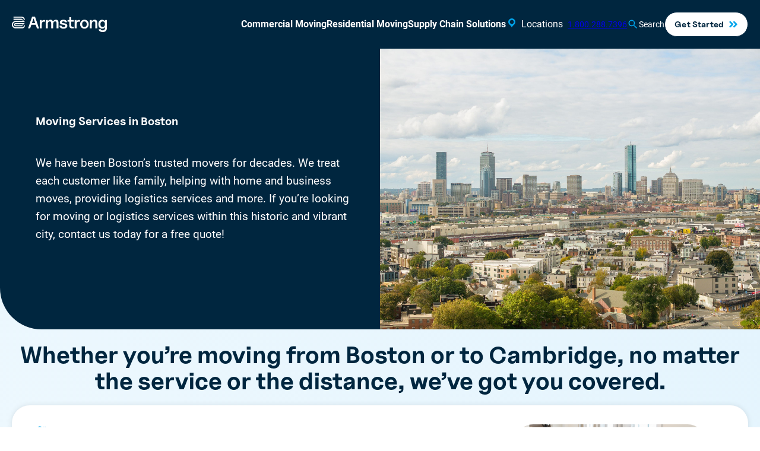

--- FILE ---
content_type: text/html; charset=UTF-8
request_url: https://www.goarmstrong.com/locations/boston/
body_size: 81753
content:
<!DOCTYPE html>
<html lang="en-US" class="no-js">
	<head><meta charset="UTF-8" /><script>if(navigator.userAgent.match(/MSIE|Internet Explorer/i)||navigator.userAgent.match(/Trident\/7\..*?rv:11/i)){var href=document.location.href;if(!href.match(/[?&]nowprocket/)){if(href.indexOf("?")==-1){if(href.indexOf("#")==-1){document.location.href=href+"?nowprocket=1"}else{document.location.href=href.replace("#","?nowprocket=1#")}}else{if(href.indexOf("#")==-1){document.location.href=href+"&nowprocket=1"}else{document.location.href=href.replace("#","&nowprocket=1#")}}}}</script><script>(()=>{class RocketLazyLoadScripts{constructor(){this.v="2.0.4",this.userEvents=["keydown","keyup","mousedown","mouseup","mousemove","mouseover","mouseout","touchmove","touchstart","touchend","touchcancel","wheel","click","dblclick","input"],this.attributeEvents=["onblur","onclick","oncontextmenu","ondblclick","onfocus","onmousedown","onmouseenter","onmouseleave","onmousemove","onmouseout","onmouseover","onmouseup","onmousewheel","onscroll","onsubmit"]}async t(){this.i(),this.o(),/iP(ad|hone)/.test(navigator.userAgent)&&this.h(),this.u(),this.l(this),this.m(),this.k(this),this.p(this),this._(),await Promise.all([this.R(),this.L()]),this.lastBreath=Date.now(),this.S(this),this.P(),this.D(),this.O(),this.M(),await this.C(this.delayedScripts.normal),await this.C(this.delayedScripts.defer),await this.C(this.delayedScripts.async),await this.T(),await this.F(),await this.j(),await this.A(),window.dispatchEvent(new Event("rocket-allScriptsLoaded")),this.everythingLoaded=!0,this.lastTouchEnd&&await new Promise(t=>setTimeout(t,500-Date.now()+this.lastTouchEnd)),this.I(),this.H(),this.U(),this.W()}i(){this.CSPIssue=sessionStorage.getItem("rocketCSPIssue"),document.addEventListener("securitypolicyviolation",t=>{this.CSPIssue||"script-src-elem"!==t.violatedDirective||"data"!==t.blockedURI||(this.CSPIssue=!0,sessionStorage.setItem("rocketCSPIssue",!0))},{isRocket:!0})}o(){window.addEventListener("pageshow",t=>{this.persisted=t.persisted,this.realWindowLoadedFired=!0},{isRocket:!0}),window.addEventListener("pagehide",()=>{this.onFirstUserAction=null},{isRocket:!0})}h(){let t;function e(e){t=e}window.addEventListener("touchstart",e,{isRocket:!0}),window.addEventListener("touchend",function i(o){o.changedTouches[0]&&t.changedTouches[0]&&Math.abs(o.changedTouches[0].pageX-t.changedTouches[0].pageX)<10&&Math.abs(o.changedTouches[0].pageY-t.changedTouches[0].pageY)<10&&o.timeStamp-t.timeStamp<200&&(window.removeEventListener("touchstart",e,{isRocket:!0}),window.removeEventListener("touchend",i,{isRocket:!0}),"INPUT"===o.target.tagName&&"text"===o.target.type||(o.target.dispatchEvent(new TouchEvent("touchend",{target:o.target,bubbles:!0})),o.target.dispatchEvent(new MouseEvent("mouseover",{target:o.target,bubbles:!0})),o.target.dispatchEvent(new PointerEvent("click",{target:o.target,bubbles:!0,cancelable:!0,detail:1,clientX:o.changedTouches[0].clientX,clientY:o.changedTouches[0].clientY})),event.preventDefault()))},{isRocket:!0})}q(t){this.userActionTriggered||("mousemove"!==t.type||this.firstMousemoveIgnored?"keyup"===t.type||"mouseover"===t.type||"mouseout"===t.type||(this.userActionTriggered=!0,this.onFirstUserAction&&this.onFirstUserAction()):this.firstMousemoveIgnored=!0),"click"===t.type&&t.preventDefault(),t.stopPropagation(),t.stopImmediatePropagation(),"touchstart"===this.lastEvent&&"touchend"===t.type&&(this.lastTouchEnd=Date.now()),"click"===t.type&&(this.lastTouchEnd=0),this.lastEvent=t.type,t.composedPath&&t.composedPath()[0].getRootNode()instanceof ShadowRoot&&(t.rocketTarget=t.composedPath()[0]),this.savedUserEvents.push(t)}u(){this.savedUserEvents=[],this.userEventHandler=this.q.bind(this),this.userEvents.forEach(t=>window.addEventListener(t,this.userEventHandler,{passive:!1,isRocket:!0})),document.addEventListener("visibilitychange",this.userEventHandler,{isRocket:!0})}U(){this.userEvents.forEach(t=>window.removeEventListener(t,this.userEventHandler,{passive:!1,isRocket:!0})),document.removeEventListener("visibilitychange",this.userEventHandler,{isRocket:!0}),this.savedUserEvents.forEach(t=>{(t.rocketTarget||t.target).dispatchEvent(new window[t.constructor.name](t.type,t))})}m(){const t="return false",e=Array.from(this.attributeEvents,t=>"data-rocket-"+t),i="["+this.attributeEvents.join("],[")+"]",o="[data-rocket-"+this.attributeEvents.join("],[data-rocket-")+"]",s=(e,i,o)=>{o&&o!==t&&(e.setAttribute("data-rocket-"+i,o),e["rocket"+i]=new Function("event",o),e.setAttribute(i,t))};new MutationObserver(t=>{for(const n of t)"attributes"===n.type&&(n.attributeName.startsWith("data-rocket-")||this.everythingLoaded?n.attributeName.startsWith("data-rocket-")&&this.everythingLoaded&&this.N(n.target,n.attributeName.substring(12)):s(n.target,n.attributeName,n.target.getAttribute(n.attributeName))),"childList"===n.type&&n.addedNodes.forEach(t=>{if(t.nodeType===Node.ELEMENT_NODE)if(this.everythingLoaded)for(const i of[t,...t.querySelectorAll(o)])for(const t of i.getAttributeNames())e.includes(t)&&this.N(i,t.substring(12));else for(const e of[t,...t.querySelectorAll(i)])for(const t of e.getAttributeNames())this.attributeEvents.includes(t)&&s(e,t,e.getAttribute(t))})}).observe(document,{subtree:!0,childList:!0,attributeFilter:[...this.attributeEvents,...e]})}I(){this.attributeEvents.forEach(t=>{document.querySelectorAll("[data-rocket-"+t+"]").forEach(e=>{this.N(e,t)})})}N(t,e){const i=t.getAttribute("data-rocket-"+e);i&&(t.setAttribute(e,i),t.removeAttribute("data-rocket-"+e))}k(t){Object.defineProperty(HTMLElement.prototype,"onclick",{get(){return this.rocketonclick||null},set(e){this.rocketonclick=e,this.setAttribute(t.everythingLoaded?"onclick":"data-rocket-onclick","this.rocketonclick(event)")}})}S(t){function e(e,i){let o=e[i];e[i]=null,Object.defineProperty(e,i,{get:()=>o,set(s){t.everythingLoaded?o=s:e["rocket"+i]=o=s}})}e(document,"onreadystatechange"),e(window,"onload"),e(window,"onpageshow");try{Object.defineProperty(document,"readyState",{get:()=>t.rocketReadyState,set(e){t.rocketReadyState=e},configurable:!0}),document.readyState="loading"}catch(t){console.log("WPRocket DJE readyState conflict, bypassing")}}l(t){this.originalAddEventListener=EventTarget.prototype.addEventListener,this.originalRemoveEventListener=EventTarget.prototype.removeEventListener,this.savedEventListeners=[],EventTarget.prototype.addEventListener=function(e,i,o){o&&o.isRocket||!t.B(e,this)&&!t.userEvents.includes(e)||t.B(e,this)&&!t.userActionTriggered||e.startsWith("rocket-")||t.everythingLoaded?t.originalAddEventListener.call(this,e,i,o):(t.savedEventListeners.push({target:this,remove:!1,type:e,func:i,options:o}),"mouseenter"!==e&&"mouseleave"!==e||t.originalAddEventListener.call(this,e,t.savedUserEvents.push,o))},EventTarget.prototype.removeEventListener=function(e,i,o){o&&o.isRocket||!t.B(e,this)&&!t.userEvents.includes(e)||t.B(e,this)&&!t.userActionTriggered||e.startsWith("rocket-")||t.everythingLoaded?t.originalRemoveEventListener.call(this,e,i,o):t.savedEventListeners.push({target:this,remove:!0,type:e,func:i,options:o})}}J(t,e){this.savedEventListeners=this.savedEventListeners.filter(i=>{let o=i.type,s=i.target||window;return e!==o||t!==s||(this.B(o,s)&&(i.type="rocket-"+o),this.$(i),!1)})}H(){EventTarget.prototype.addEventListener=this.originalAddEventListener,EventTarget.prototype.removeEventListener=this.originalRemoveEventListener,this.savedEventListeners.forEach(t=>this.$(t))}$(t){t.remove?this.originalRemoveEventListener.call(t.target,t.type,t.func,t.options):this.originalAddEventListener.call(t.target,t.type,t.func,t.options)}p(t){let e;function i(e){return t.everythingLoaded?e:e.split(" ").map(t=>"load"===t||t.startsWith("load.")?"rocket-jquery-load":t).join(" ")}function o(o){function s(e){const s=o.fn[e];o.fn[e]=o.fn.init.prototype[e]=function(){return this[0]===window&&t.userActionTriggered&&("string"==typeof arguments[0]||arguments[0]instanceof String?arguments[0]=i(arguments[0]):"object"==typeof arguments[0]&&Object.keys(arguments[0]).forEach(t=>{const e=arguments[0][t];delete arguments[0][t],arguments[0][i(t)]=e})),s.apply(this,arguments),this}}if(o&&o.fn&&!t.allJQueries.includes(o)){const e={DOMContentLoaded:[],"rocket-DOMContentLoaded":[]};for(const t in e)document.addEventListener(t,()=>{e[t].forEach(t=>t())},{isRocket:!0});o.fn.ready=o.fn.init.prototype.ready=function(i){function s(){parseInt(o.fn.jquery)>2?setTimeout(()=>i.bind(document)(o)):i.bind(document)(o)}return"function"==typeof i&&(t.realDomReadyFired?!t.userActionTriggered||t.fauxDomReadyFired?s():e["rocket-DOMContentLoaded"].push(s):e.DOMContentLoaded.push(s)),o([])},s("on"),s("one"),s("off"),t.allJQueries.push(o)}e=o}t.allJQueries=[],o(window.jQuery),Object.defineProperty(window,"jQuery",{get:()=>e,set(t){o(t)}})}P(){const t=new Map;document.write=document.writeln=function(e){const i=document.currentScript,o=document.createRange(),s=i.parentElement;let n=t.get(i);void 0===n&&(n=i.nextSibling,t.set(i,n));const c=document.createDocumentFragment();o.setStart(c,0),c.appendChild(o.createContextualFragment(e)),s.insertBefore(c,n)}}async R(){return new Promise(t=>{this.userActionTriggered?t():this.onFirstUserAction=t})}async L(){return new Promise(t=>{document.addEventListener("DOMContentLoaded",()=>{this.realDomReadyFired=!0,t()},{isRocket:!0})})}async j(){return this.realWindowLoadedFired?Promise.resolve():new Promise(t=>{window.addEventListener("load",t,{isRocket:!0})})}M(){this.pendingScripts=[];this.scriptsMutationObserver=new MutationObserver(t=>{for(const e of t)e.addedNodes.forEach(t=>{"SCRIPT"!==t.tagName||t.noModule||t.isWPRocket||this.pendingScripts.push({script:t,promise:new Promise(e=>{const i=()=>{const i=this.pendingScripts.findIndex(e=>e.script===t);i>=0&&this.pendingScripts.splice(i,1),e()};t.addEventListener("load",i,{isRocket:!0}),t.addEventListener("error",i,{isRocket:!0}),setTimeout(i,1e3)})})})}),this.scriptsMutationObserver.observe(document,{childList:!0,subtree:!0})}async F(){await this.X(),this.pendingScripts.length?(await this.pendingScripts[0].promise,await this.F()):this.scriptsMutationObserver.disconnect()}D(){this.delayedScripts={normal:[],async:[],defer:[]},document.querySelectorAll("script[type$=rocketlazyloadscript]").forEach(t=>{t.hasAttribute("data-rocket-src")?t.hasAttribute("async")&&!1!==t.async?this.delayedScripts.async.push(t):t.hasAttribute("defer")&&!1!==t.defer||"module"===t.getAttribute("data-rocket-type")?this.delayedScripts.defer.push(t):this.delayedScripts.normal.push(t):this.delayedScripts.normal.push(t)})}async _(){await this.L();let t=[];document.querySelectorAll("script[type$=rocketlazyloadscript][data-rocket-src]").forEach(e=>{let i=e.getAttribute("data-rocket-src");if(i&&!i.startsWith("data:")){i.startsWith("//")&&(i=location.protocol+i);try{const o=new URL(i).origin;o!==location.origin&&t.push({src:o,crossOrigin:e.crossOrigin||"module"===e.getAttribute("data-rocket-type")})}catch(t){}}}),t=[...new Map(t.map(t=>[JSON.stringify(t),t])).values()],this.Y(t,"preconnect")}async G(t){if(await this.K(),!0!==t.noModule||!("noModule"in HTMLScriptElement.prototype))return new Promise(e=>{let i;function o(){(i||t).setAttribute("data-rocket-status","executed"),e()}try{if(navigator.userAgent.includes("Firefox/")||""===navigator.vendor||this.CSPIssue)i=document.createElement("script"),[...t.attributes].forEach(t=>{let e=t.nodeName;"type"!==e&&("data-rocket-type"===e&&(e="type"),"data-rocket-src"===e&&(e="src"),i.setAttribute(e,t.nodeValue))}),t.text&&(i.text=t.text),t.nonce&&(i.nonce=t.nonce),i.hasAttribute("src")?(i.addEventListener("load",o,{isRocket:!0}),i.addEventListener("error",()=>{i.setAttribute("data-rocket-status","failed-network"),e()},{isRocket:!0}),setTimeout(()=>{i.isConnected||e()},1)):(i.text=t.text,o()),i.isWPRocket=!0,t.parentNode.replaceChild(i,t);else{const i=t.getAttribute("data-rocket-type"),s=t.getAttribute("data-rocket-src");i?(t.type=i,t.removeAttribute("data-rocket-type")):t.removeAttribute("type"),t.addEventListener("load",o,{isRocket:!0}),t.addEventListener("error",i=>{this.CSPIssue&&i.target.src.startsWith("data:")?(console.log("WPRocket: CSP fallback activated"),t.removeAttribute("src"),this.G(t).then(e)):(t.setAttribute("data-rocket-status","failed-network"),e())},{isRocket:!0}),s?(t.fetchPriority="high",t.removeAttribute("data-rocket-src"),t.src=s):t.src="data:text/javascript;base64,"+window.btoa(unescape(encodeURIComponent(t.text)))}}catch(i){t.setAttribute("data-rocket-status","failed-transform"),e()}});t.setAttribute("data-rocket-status","skipped")}async C(t){const e=t.shift();return e?(e.isConnected&&await this.G(e),this.C(t)):Promise.resolve()}O(){this.Y([...this.delayedScripts.normal,...this.delayedScripts.defer,...this.delayedScripts.async],"preload")}Y(t,e){this.trash=this.trash||[];let i=!0;var o=document.createDocumentFragment();t.forEach(t=>{const s=t.getAttribute&&t.getAttribute("data-rocket-src")||t.src;if(s&&!s.startsWith("data:")){const n=document.createElement("link");n.href=s,n.rel=e,"preconnect"!==e&&(n.as="script",n.fetchPriority=i?"high":"low"),t.getAttribute&&"module"===t.getAttribute("data-rocket-type")&&(n.crossOrigin=!0),t.crossOrigin&&(n.crossOrigin=t.crossOrigin),t.integrity&&(n.integrity=t.integrity),t.nonce&&(n.nonce=t.nonce),o.appendChild(n),this.trash.push(n),i=!1}}),document.head.appendChild(o)}W(){this.trash.forEach(t=>t.remove())}async T(){try{document.readyState="interactive"}catch(t){}this.fauxDomReadyFired=!0;try{await this.K(),this.J(document,"readystatechange"),document.dispatchEvent(new Event("rocket-readystatechange")),await this.K(),document.rocketonreadystatechange&&document.rocketonreadystatechange(),await this.K(),this.J(document,"DOMContentLoaded"),document.dispatchEvent(new Event("rocket-DOMContentLoaded")),await this.K(),this.J(window,"DOMContentLoaded"),window.dispatchEvent(new Event("rocket-DOMContentLoaded"))}catch(t){console.error(t)}}async A(){try{document.readyState="complete"}catch(t){}try{await this.K(),this.J(document,"readystatechange"),document.dispatchEvent(new Event("rocket-readystatechange")),await this.K(),document.rocketonreadystatechange&&document.rocketonreadystatechange(),await this.K(),this.J(window,"load"),window.dispatchEvent(new Event("rocket-load")),await this.K(),window.rocketonload&&window.rocketonload(),await this.K(),this.allJQueries.forEach(t=>t(window).trigger("rocket-jquery-load")),await this.K(),this.J(window,"pageshow");const t=new Event("rocket-pageshow");t.persisted=this.persisted,window.dispatchEvent(t),await this.K(),window.rocketonpageshow&&window.rocketonpageshow({persisted:this.persisted})}catch(t){console.error(t)}}async K(){Date.now()-this.lastBreath>45&&(await this.X(),this.lastBreath=Date.now())}async X(){return document.hidden?new Promise(t=>setTimeout(t)):new Promise(t=>requestAnimationFrame(t))}B(t,e){return e===document&&"readystatechange"===t||(e===document&&"DOMContentLoaded"===t||(e===window&&"DOMContentLoaded"===t||(e===window&&"load"===t||e===window&&"pageshow"===t)))}static run(){(new RocketLazyLoadScripts).t()}}RocketLazyLoadScripts.run()})();</script>
		
		<meta name="viewport" content="width=device-width, initial-scale=1" />

					<!-- Google Tag Manager -->
			<script>
				(function (w, d, s, l, i) {
					w[l] = w[l] || []; w[l].push({
						'gtm.start':
						new Date().getTime(), event: 'gtm.js'
					}); var f = d.getElementsByTagName(s)[0],
					j = d.createElement(s), dl = l != 'dataLayer' ? '&l=' + l : ''; j.async = true; j.src =
					'https://www.googletagmanager.com/gtm.js?id=' + i + dl; f.parentNode.insertBefore(j, f);
				})(window, document, 'script', 'dataLayer', 'GTM-KQ3KGNM');
			</script>
			<!-- End Google Tag Manager -->
					<script type="rocketlazyloadscript">(function(html){html.className = html.className.replace(/\bno-js\b/,'js')})(document.documentElement);</script>
<meta name='robots' content='index, follow, max-image-preview:large, max-snippet:-1, max-video-preview:-1' />
	<style>img:is([sizes="auto" i], [sizes^="auto," i]) { contain-intrinsic-size: 3000px 1500px }</style>
	    <!-- Start VWO Common Smartcode -->
    <script type="rocketlazyloadscript" data-rocket-type='text/javascript'>
        var _vwo_clicks = 10;
    </script>
    <!-- End VWO Common Smartcode -->
        <!-- Start VWO Async SmartCode -->
    <link rel="preconnect" href="https://dev.visualwebsiteoptimizer.com" />
    <script type="rocketlazyloadscript" data-rocket-type='text/javascript' id='vwoCode'>
        /* Fix: wp-rocket (application/ld+json) */
        window._vwo_code || (function () {
            var account_id=1085172,
                version=2.1,
                settings_tolerance=2000,
                library_tolerance=2500,
                use_existing_jquery=false,
                hide_element='body',
                hide_element_style = 'opacity:0 !important;filter:alpha(opacity=0) !important;background:none !important;transition:none !important;',
                /* DO NOT EDIT BELOW THIS LINE */
                f=false,w=window,d=document,v=d.querySelector('#vwoCode'),cK='_vwo_'+account_id+'_settings',cc={};try{var c=JSON.parse(localStorage.getItem('_vwo_'+account_id+'_config'));cc=c&&typeof c==='object'?c:{}}catch(e){}var stT=cc.stT==='session'?w.sessionStorage:w.localStorage;code={use_existing_jquery:function(){return typeof use_existing_jquery!=='undefined'?use_existing_jquery:undefined},library_tolerance:function(){return typeof library_tolerance!=='undefined'?library_tolerance:undefined},settings_tolerance:function(){return cc.sT||settings_tolerance},hide_element_style:function(){return'{'+(cc.hES||hide_element_style)+'}'},hide_element:function(){if(performance.getEntriesByName('first-contentful-paint')[0]){return''}return typeof cc.hE==='string'?cc.hE:hide_element},getVersion:function(){return version},finish:function(e){if(!f){f=true;var t=d.getElementById('_vis_opt_path_hides');if(t)t.parentNode.removeChild(t);if(e)(new Image).src='https://dev.visualwebsiteoptimizer.com/ee.gif?a='+account_id+e}},finished:function(){return f},addScript:function(e){var t=d.createElement('script');t.type='text/javascript';if(e.src){t.src=e.src}else{t.text=e.text}d.getElementsByTagName('head')[0].appendChild(t)},load:function(e,t){var i=this.getSettings(),n=d.createElement('script'),r=this;t=t||{};if(i){n.textContent=i;d.getElementsByTagName('head')[0].appendChild(n);if(!w.VWO||VWO.caE){stT.removeItem(cK);r.load(e)}}else{var o=new XMLHttpRequest;o.open('GET',e,true);o.withCredentials=!t.dSC;o.responseType=t.responseType||'text';o.onload=function(){if(t.onloadCb){return t.onloadCb(o,e)}if(o.status===200||o.status===304){_vwo_code.addScript({text:o.responseText})}else{_vwo_code.finish('&e=loading_failure:'+e)}};o.onerror=function(){if(t.onerrorCb){return t.onerrorCb(e)}_vwo_code.finish('&e=loading_failure:'+e)};o.send()}},getSettings:function(){try{var e=stT.getItem(cK);if(!e){return}e=JSON.parse(e);if(Date.now()>e.e){stT.removeItem(cK);return}return e.s}catch(e){return}},init:function(){if(d.URL.indexOf('__vwo_disable__')>-1)return;var e=this.settings_tolerance();w._vwo_settings_timer=setTimeout(function(){_vwo_code.finish();stT.removeItem(cK)},e);var t;if(this.hide_element()!=='body'){t=d.createElement('style');var i=this.hide_element(),n=i?i+this.hide_element_style():'',r=d.getElementsByTagName('head')[0];t.setAttribute('id','_vis_opt_path_hides');v&&t.setAttribute('nonce',v.nonce);t.setAttribute('type','text/css');if(t.styleSheet)t.styleSheet.cssText=n;else t.appendChild(d.createTextNode(n));r.appendChild(t)}else{t=d.getElementsByTagName('head')[0];var n=d.createElement('div');n.style.cssText='z-index: 2147483647 !important;position: fixed !important;left: 0 !important;top: 0 !important;width: 100% !important;height: 100% !important;background: white !important;';n.setAttribute('id','_vis_opt_path_hides');n.classList.add('_vis_hide_layer');t.parentNode.insertBefore(n,t.nextSibling)}var o='https://dev.visualwebsiteoptimizer.com/j.php?a='+account_id+'&u='+encodeURIComponent(d.URL)+'&vn='+version;if(w.location.search.indexOf('_vwo_xhr')!==-1){this.addScript({src:o})}else{this.load(o+'&x=true')}}};w._vwo_code=code;code.init();})();
    </script>
    <!-- End VWO Async SmartCode -->
    
	<!-- This site is optimized with the Yoast SEO plugin v21.8.1 - https://yoast.com/wordpress/plugins/seo/ -->
	<title>Best Boston Movers: Moving Services for Homes &amp; Businesses - Armstrong</title>
	<meta name="description" content="Moving to Boston? Armstrong offers expert moving, storage &amp; supply chain services near Massachusetts, Connecticut &amp; New Hampshire. Get a free quote today!" />
	<link rel="canonical" href="https://www.goarmstrong.com/locations/boston/" />
	<meta property="og:locale" content="en_US" />
	<meta property="og:type" content="article" />
	<meta property="og:title" content="Best Boston Movers: Moving Services for Homes &amp; Businesses - Armstrong" />
	<meta property="og:description" content="Moving to Boston? Armstrong offers expert moving, storage &amp; supply chain services near Massachusetts, Connecticut &amp; New Hampshire. Get a free quote today!" />
	<meta property="og:url" content="https://www.goarmstrong.com/locations/boston/" />
	<meta property="og:site_name" content="The Armstrong Company" />
	<meta property="article:publisher" content="https://www.facebook.com/thearmstrongcompany" />
	<meta property="article:modified_time" content="2025-09-10T22:10:20+00:00" />
	<meta property="og:image" content="https://www.goarmstrong.com/wp-content/uploads/2023/10/SAGE-7-scaled.jpg" />
	<meta property="og:image:width" content="2560" />
	<meta property="og:image:height" content="1919" />
	<meta property="og:image:type" content="image/jpeg" />
	<meta name="twitter:card" content="summary_large_image" />
	<meta name="twitter:label1" content="Est. reading time" />
	<meta name="twitter:data1" content="6 minutes" />
	<script type="application/ld+json" class="yoast-schema-graph">{"@context":"https://schema.org","@graph":[{"@type":"WebPage","@id":"https://www.goarmstrong.com/locations/boston/#webpage","url":"https://www.goarmstrong.com/locations/boston/","name":"Best Boston Movers: Moving Services for Homes & Businesses - Armstrong","isPartOf":{"@id":"https://www.goarmstrong.com/#website"},"primaryImageOfPage":{"@id":"https://www.goarmstrong.com/locations/boston/#primaryimage"},"image":{"@id":"https://www.goarmstrong.com/locations/boston/#primaryimage"},"thumbnailUrl":"https://www.goarmstrong.com/wp-content/uploads/2023/10/SAGE-7-scaled.jpg","datePublished":"2023-10-19T19:03:57+00:00","dateModified":"2025-09-10T22:10:20+00:00","description":"Moving to Boston? Armstrong offers expert moving, storage & supply chain services near Massachusetts, Connecticut & New Hampshire. Get a free quote today!","breadcrumb":{"@id":"https://www.goarmstrong.com/locations/boston/#breadcrumb"},"inLanguage":"en-US","potentialAction":[{"@type":"ReadAction","target":["https://www.goarmstrong.com/locations/boston/"]}],"mainEntity":{"@id":"https://www.goarmstrong.com/locations/boston/#movingcompany"}},{"@type":"ImageObject","inLanguage":"en-US","@id":"https://www.goarmstrong.com/locations/boston/#primaryimage","url":"https://www.goarmstrong.com/wp-content/uploads/2023/10/SAGE-7-scaled.jpg","contentUrl":"https://www.goarmstrong.com/wp-content/uploads/2023/10/SAGE-7-scaled.jpg","width":2560,"height":1919,"caption":"Boston, MA Skyline"},{"@type":"BreadcrumbList","@id":"https://www.goarmstrong.com/locations/boston/#breadcrumb","itemListElement":[{"@type":"ListItem","position":1,"name":"Home","item":"https://www.goarmstrong.com/"},{"@type":"ListItem","position":2,"name":"Locations","item":"https://www.goarmstrong.com/locations/"},{"@type":"ListItem","position":3,"name":"Moving Services in Boston","item":"https://www.goarmstrong.com/locations/boston/"}]},{"@type":"WebSite","@id":"https://www.goarmstrong.com/#website","url":"https://www.goarmstrong.com/","name":"The Armstrong Company","description":"Our world moves around you.","publisher":{"@id":"https://www.goarmstrong.com/#organization"},"potentialAction":[{"@type":"SearchAction","target":{"@type":"EntryPoint","urlTemplate":"https://www.goarmstrong.com/?s={search_term_string}"},"query-input":"required name=search_term_string"}],"inLanguage":"en-US"},{"@type":"Organization","@id":"https://www.goarmstrong.com/#organization","name":"The Armstrong Company","url":"https://www.goarmstrong.com/","logo":{"@type":"ImageObject","inLanguage":"en-US","@id":"https://www.goarmstrong.com/#logo","url":"https://www.goarmstrong.com/wp-content/uploads/2023/02/Armstrong_RGB_Symbol_DarkBlue-1.png","contentUrl":"https://www.goarmstrong.com/wp-content/uploads/2023/02/Armstrong_RGB_Symbol_DarkBlue-1.png","width":1132,"height":1082,"caption":"The Armstrong Company"},"image":{"@id":"https://www.goarmstrong.com/#logo"},"sameAs":["https://www.facebook.com/thearmstrongcompany","https://www.linkedin.com/company/goarmstrong/","https://www.instagram.com/thearmstrongcompany/"],"telephone":"+1-800-288-7396","email":"info@goarmstrong.com","foundingDate":"1957-01-01","description":"A full-service logistics company providing comprehensive moving, storage, and supply chain solutions for residential, commercial, and specialty industries across the country.","address":{"@type":"PostalAddress","streetAddress":"8275 Tournament Drive, Suite 200","addressLocality":"Memphis","addressRegion":"TN","postalCode":"38125","addressCountry":"US"}},{"@type":"MovingCompany","@id":"https://www.goarmstrong.com/locations/boston/#movingcompany","name":"Armstrong Relocation – Moving Services in Boston","telephone":"+1-781-821-8777","areaServed":[{"@type":"City","name":"Barnstable County"},{"@type":"City","name":"Bristol County"},{"@type":"City","name":"Dukes County"},{"@type":"City","name":"Essex County"},{"@type":"City","name":"Middlesex County"},{"@type":"City","name":"Nantucket County"},{"@type":"City","name":"Norfolk County"},{"@type":"City","name":"Plymouth County"},{"@type":"City","name":"Suffolk County"}],"address":{"@type":"PostalAddress","streetAddress":"100 New Boston Drive","addressLocality":"Canton","addressRegion":"MA","postalCode":"02021","addressCountry":"US"},"geo":{"@type":"GeoCoordinates","latitude":"41.9792323","longitude":"-71.0221884"},"openingHoursSpecification":[{"@type":"OpeningHoursSpecification","dayOfWeek":["Monday","Tuesday","Wednesday","Thursday","Friday"],"opens":"08:00","closes":"17:00"}],"priceRange":"$$","sameAs":["https://www.linkedin.com/company/goarmstrong/","https://www.instagram.com/thearmstrongcompany/","https://www.facebook.com/thearmstrongcompany"],"foundingDate":"1957-01-01"}]}</script>
	<!-- / Yoast SEO plugin. -->


<link rel='dns-prefetch' href='//www.goarmstrong.com' />

<link rel="alternate" type="application/rss+xml" title="The Armstrong Company &raquo; Feed" href="https://www.goarmstrong.com/feed/" />
<link rel="alternate" type="application/rss+xml" title="The Armstrong Company &raquo; Comments Feed" href="https://www.goarmstrong.com/comments/feed/" />
		<!-- This site uses the Google Analytics by MonsterInsights plugin v8.26.0 - Using Analytics tracking - https://www.monsterinsights.com/ -->
							<script type="rocketlazyloadscript" data-rocket-src="//www.googletagmanager.com/gtag/js?id=G-GZ7MVEHYW1"  data-cfasync="false" data-wpfc-render="false" data-rocket-type="text/javascript" async></script>
			<script type="rocketlazyloadscript" data-cfasync="false" data-wpfc-render="false" data-rocket-type="text/javascript">
				var mi_version = '8.26.0';
				var mi_track_user = true;
				var mi_no_track_reason = '';
								var MonsterInsightsDefaultLocations = {"page_location":"https:\/\/www.goarmstrong.com\/locations\/boston\/"};
				if ( typeof MonsterInsightsPrivacyGuardFilter === 'function' ) {
					var MonsterInsightsLocations = (typeof MonsterInsightsExcludeQuery === 'object') ? MonsterInsightsPrivacyGuardFilter( MonsterInsightsExcludeQuery ) : MonsterInsightsPrivacyGuardFilter( MonsterInsightsDefaultLocations );
				} else {
					var MonsterInsightsLocations = (typeof MonsterInsightsExcludeQuery === 'object') ? MonsterInsightsExcludeQuery : MonsterInsightsDefaultLocations;
				}

								var disableStrs = [
										'ga-disable-G-GZ7MVEHYW1',
									];

				/* Function to detect opted out users */
				function __gtagTrackerIsOptedOut() {
					for (var index = 0; index < disableStrs.length; index++) {
						if (document.cookie.indexOf(disableStrs[index] + '=true') > -1) {
							return true;
						}
					}

					return false;
				}

				/* Disable tracking if the opt-out cookie exists. */
				if (__gtagTrackerIsOptedOut()) {
					for (var index = 0; index < disableStrs.length; index++) {
						window[disableStrs[index]] = true;
					}
				}

				/* Opt-out function */
				function __gtagTrackerOptout() {
					for (var index = 0; index < disableStrs.length; index++) {
						document.cookie = disableStrs[index] + '=true; expires=Thu, 31 Dec 2099 23:59:59 UTC; path=/';
						window[disableStrs[index]] = true;
					}
				}

				if ('undefined' === typeof gaOptout) {
					function gaOptout() {
						__gtagTrackerOptout();
					}
				}
								window.dataLayer = window.dataLayer || [];

				window.MonsterInsightsDualTracker = {
					helpers: {},
					trackers: {},
				};
				if (mi_track_user) {
					function __gtagDataLayer() {
						dataLayer.push(arguments);
					}

					function __gtagTracker(type, name, parameters) {
						if (!parameters) {
							parameters = {};
						}

						if (parameters.send_to) {
							__gtagDataLayer.apply(null, arguments);
							return;
						}

						if (type === 'event') {
														parameters.send_to = monsterinsights_frontend.v4_id;
							var hookName = name;
							if (typeof parameters['event_category'] !== 'undefined') {
								hookName = parameters['event_category'] + ':' + name;
							}

							if (typeof MonsterInsightsDualTracker.trackers[hookName] !== 'undefined') {
								MonsterInsightsDualTracker.trackers[hookName](parameters);
							} else {
								__gtagDataLayer('event', name, parameters);
							}
							
						} else {
							__gtagDataLayer.apply(null, arguments);
						}
					}

					__gtagTracker('js', new Date());
					__gtagTracker('set', {
						'developer_id.dZGIzZG': true,
											});
					if ( MonsterInsightsLocations.page_location ) {
						__gtagTracker('set', MonsterInsightsLocations);
					}
										__gtagTracker('config', 'G-GZ7MVEHYW1', {"forceSSL":"true","link_attribution":"true"} );
															window.gtag = __gtagTracker;										(function () {
						/* https://developers.google.com/analytics/devguides/collection/analyticsjs/ */
						/* ga and __gaTracker compatibility shim. */
						var noopfn = function () {
							return null;
						};
						var newtracker = function () {
							return new Tracker();
						};
						var Tracker = function () {
							return null;
						};
						var p = Tracker.prototype;
						p.get = noopfn;
						p.set = noopfn;
						p.send = function () {
							var args = Array.prototype.slice.call(arguments);
							args.unshift('send');
							__gaTracker.apply(null, args);
						};
						var __gaTracker = function () {
							var len = arguments.length;
							if (len === 0) {
								return;
							}
							var f = arguments[len - 1];
							if (typeof f !== 'object' || f === null || typeof f.hitCallback !== 'function') {
								if ('send' === arguments[0]) {
									var hitConverted, hitObject = false, action;
									if ('event' === arguments[1]) {
										if ('undefined' !== typeof arguments[3]) {
											hitObject = {
												'eventAction': arguments[3],
												'eventCategory': arguments[2],
												'eventLabel': arguments[4],
												'value': arguments[5] ? arguments[5] : 1,
											}
										}
									}
									if ('pageview' === arguments[1]) {
										if ('undefined' !== typeof arguments[2]) {
											hitObject = {
												'eventAction': 'page_view',
												'page_path': arguments[2],
											}
										}
									}
									if (typeof arguments[2] === 'object') {
										hitObject = arguments[2];
									}
									if (typeof arguments[5] === 'object') {
										Object.assign(hitObject, arguments[5]);
									}
									if ('undefined' !== typeof arguments[1].hitType) {
										hitObject = arguments[1];
										if ('pageview' === hitObject.hitType) {
											hitObject.eventAction = 'page_view';
										}
									}
									if (hitObject) {
										action = 'timing' === arguments[1].hitType ? 'timing_complete' : hitObject.eventAction;
										hitConverted = mapArgs(hitObject);
										__gtagTracker('event', action, hitConverted);
									}
								}
								return;
							}

							function mapArgs(args) {
								var arg, hit = {};
								var gaMap = {
									'eventCategory': 'event_category',
									'eventAction': 'event_action',
									'eventLabel': 'event_label',
									'eventValue': 'event_value',
									'nonInteraction': 'non_interaction',
									'timingCategory': 'event_category',
									'timingVar': 'name',
									'timingValue': 'value',
									'timingLabel': 'event_label',
									'page': 'page_path',
									'location': 'page_location',
									'title': 'page_title',
									'referrer' : 'page_referrer',
								};
								for (arg in args) {
																		if (!(!args.hasOwnProperty(arg) || !gaMap.hasOwnProperty(arg))) {
										hit[gaMap[arg]] = args[arg];
									} else {
										hit[arg] = args[arg];
									}
								}
								return hit;
							}

							try {
								f.hitCallback();
							} catch (ex) {
							}
						};
						__gaTracker.create = newtracker;
						__gaTracker.getByName = newtracker;
						__gaTracker.getAll = function () {
							return [];
						};
						__gaTracker.remove = noopfn;
						__gaTracker.loaded = true;
						window['__gaTracker'] = __gaTracker;
					})();
									} else {
										console.log("");
					(function () {
						function __gtagTracker() {
							return null;
						}

						window['__gtagTracker'] = __gtagTracker;
						window['gtag'] = __gtagTracker;
					})();
									}
			</script>
				<!-- / Google Analytics by MonsterInsights -->
			<script type="rocketlazyloadscript" data-cfasync="false" data-wpfc-render="false" data-rocket-type="text/javascript">
		if (window.hasOwnProperty('MonsterInsightsDualTracker')){
			window.MonsterInsightsDualTracker.trackers['form:impression'] = function (parameters) {
				__gtagDataLayer('event', 'form_impression', {
					form_id: parameters.event_label,
					content_type: 'form',
					non_interaction: true,
					send_to: parameters.send_to,
				});
			};

			window.MonsterInsightsDualTracker.trackers['form:conversion'] = function (parameters) {
				__gtagDataLayer('event', 'generate_lead', {
					form_id: parameters.event_label,
					send_to: parameters.send_to,
				});
			};
		}
	</script>
	<style id='wp-emoji-styles-inline-css' type='text/css'>

	img.wp-smiley, img.emoji {
		display: inline !important;
		border: none !important;
		box-shadow: none !important;
		height: 1em !important;
		width: 1em !important;
		margin: 0 0.07em !important;
		vertical-align: -0.1em !important;
		background: none !important;
		padding: 0 !important;
	}
</style>
<link rel='stylesheet' id='wp-block-library-css' href='https://www.goarmstrong.com/wp-includes/css/dist/block-library/style.min.css?ver=6.7.2' type='text/css' media='all' />
<style id='wpzoom-video-popup-block-block-style-inline-css' type='text/css'>
/*!*************************************************************************************************************************************************************************************************************************************************!*\
  !*** css ./node_modules/css-loader/dist/cjs.js??ruleSet[1].rules[4].use[1]!./node_modules/postcss-loader/dist/cjs.js??ruleSet[1].rules[4].use[2]!./node_modules/sass-loader/dist/cjs.js??ruleSet[1].rules[4].use[3]!./src/styles/frontend.scss ***!
  \*************************************************************************************************************************************************************************************************************************************************/
/* Magnific Popup CSS */
.mfp-bg {
  top: 0;
  left: 0;
  width: 100%;
  height: 100%;
  z-index: 1042;
  overflow: hidden;
  position: fixed;
  background: #0b0b0b;
  opacity: 0.8;
}

.mfp-wrap {
  top: 0;
  left: 0;
  width: 100%;
  height: 100%;
  z-index: 1043;
  position: fixed;
  outline: none !important;
  -webkit-backface-visibility: hidden;
}

.mfp-container {
  text-align: center;
  position: absolute;
  width: 100%;
  height: 100%;
  left: 0;
  top: 0;
  padding: 0 8px;
  box-sizing: border-box;
}

.mfp-container:before {
  content: "";
  display: inline-block;
  height: 100%;
  vertical-align: middle;
}

.mfp-align-top .mfp-container:before {
  display: none;
}

.mfp-content {
  position: relative;
  display: inline-block;
  vertical-align: middle;
  margin: 0 auto;
  text-align: left;
  z-index: 1045;
}

.mfp-inline-holder .mfp-content,
.mfp-ajax-holder .mfp-content {
  width: 100%;
  cursor: auto;
}

.mfp-ajax-cur {
  cursor: progress;
}

.mfp-zoom-out-cur, .mfp-zoom-out-cur .mfp-image-holder .mfp-close {
  cursor: zoom-out;
}

.mfp-zoom {
  cursor: pointer;
  cursor: zoom-in;
}

.mfp-auto-cursor .mfp-content {
  cursor: auto;
}

.mfp-close,
.mfp-arrow,
.mfp-preloader,
.mfp-counter {
  -webkit-user-select: none;
  -moz-user-select: none;
  user-select: none;
}

.mfp-loading.mfp-figure {
  display: none;
}

.mfp-hide {
  display: none !important;
}

.mfp-preloader {
  color: #CCC;
  position: absolute;
  top: 50%;
  width: auto;
  text-align: center;
  margin-top: -0.8em;
  left: 8px;
  right: 8px;
  z-index: 1044;
}
.mfp-preloader a {
  color: #CCC;
}
.mfp-preloader a:hover {
  color: #FFF;
}

.mfp-s-ready .mfp-preloader {
  display: none;
}

.mfp-s-error .mfp-content {
  display: none;
}

button.mfp-close, button.mfp-arrow {
  overflow: visible;
  cursor: pointer;
  background: transparent;
  border: 0;
  -webkit-appearance: none;
  display: block;
  outline: none;
  padding: 0;
  z-index: 1046;
  box-shadow: none;
  touch-action: manipulation;
}
button::-moz-focus-inner {
  padding: 0;
  border: 0;
}

.mfp-close {
  width: 44px;
  height: 44px;
  line-height: 44px;
  position: absolute;
  right: 0;
  top: 0;
  text-decoration: none;
  text-align: center;
  opacity: 0.65;
  padding: 0 0 18px 10px;
  color: #FFF;
  font-style: normal;
  font-size: 28px;
  font-family: Arial, Baskerville, monospace;
}
.mfp-close:hover, .mfp-close:focus {
  opacity: 1;
}
.mfp-close:active {
  top: 1px;
}

.mfp-close-btn-in .mfp-close {
  color: #333;
}

.mfp-image-holder .mfp-close,
.mfp-iframe-holder .mfp-close {
  color: #FFF;
  right: -6px;
  text-align: right;
  padding-right: 6px;
  width: 100%;
}

.mfp-counter {
  position: absolute;
  top: 0;
  right: 0;
  color: #CCC;
  font-size: 12px;
  line-height: 18px;
  white-space: nowrap;
}

.mfp-arrow {
  position: absolute;
  opacity: 0.65;
  margin: 0;
  top: 50%;
  margin-top: -55px;
  padding: 0;
  width: 90px;
  height: 110px;
  -webkit-tap-highlight-color: rgba(0, 0, 0, 0);
}
.mfp-arrow:active {
  margin-top: -54px;
}
.mfp-arrow:hover, .mfp-arrow:focus {
  opacity: 1;
}
.mfp-arrow:before, .mfp-arrow:after {
  content: "";
  display: block;
  width: 0;
  height: 0;
  position: absolute;
  left: 0;
  top: 0;
  margin-top: 35px;
  margin-left: 35px;
  border: medium inset transparent;
}
.mfp-arrow:after {
  border-top-width: 13px;
  border-bottom-width: 13px;
  top: 8px;
}
.mfp-arrow:before {
  border-top-width: 21px;
  border-bottom-width: 21px;
  opacity: 0.7;
}

.mfp-arrow-left {
  left: 0;
}
.mfp-arrow-left:after {
  border-right: 17px solid #FFF;
  margin-left: 31px;
}
.mfp-arrow-left:before {
  margin-left: 25px;
  border-right: 27px solid #3F3F3F;
}

.mfp-arrow-right {
  right: 0;
}
.mfp-arrow-right:after {
  border-left: 17px solid #FFF;
  margin-left: 39px;
}
.mfp-arrow-right:before {
  border-left: 27px solid #3F3F3F;
}

.mfp-iframe-holder {
  padding-top: 40px;
  padding-bottom: 40px;
}
.mfp-iframe-holder .mfp-content {
  line-height: 0;
  width: 100%;
  max-width: 900px;
}
.mfp-iframe-holder .mfp-close {
  top: -40px;
}

.mfp-iframe-scaler {
  width: 100%;
  height: 0;
  overflow: hidden;
  padding-top: 56.25%;
}
.mfp-iframe-scaler iframe {
  position: absolute;
  display: block;
  top: 0;
  left: 0;
  width: 100%;
  height: 100%;
  box-shadow: 0 0 8px rgba(0, 0, 0, 0.6);
  background: #000;
}

/* Main image in popup */
img.mfp-img {
  width: auto;
  max-width: 100%;
  height: auto;
  display: block;
  line-height: 0;
  box-sizing: border-box;
  padding: 40px 0 40px;
  margin: 0 auto;
}

/* The shadow behind the image */
.mfp-figure {
  line-height: 0;
}
.mfp-figure:after {
  content: "";
  position: absolute;
  left: 0;
  top: 40px;
  bottom: 40px;
  display: block;
  right: 0;
  width: auto;
  height: auto;
  z-index: -1;
  box-shadow: 0 0 8px rgba(0, 0, 0, 0.6);
  background: #444;
}
.mfp-figure small {
  color: #BDBDBD;
  display: block;
  font-size: 12px;
  line-height: 14px;
}
.mfp-figure figure {
  margin: 0;
}

.mfp-bottom-bar {
  margin-top: -36px;
  position: absolute;
  top: 100%;
  left: 0;
  width: 100%;
  cursor: auto;
}

.mfp-title {
  text-align: left;
  line-height: 18px;
  color: #F3F3F3;
  word-wrap: break-word;
  padding-right: 36px;
}

.mfp-image-holder .mfp-content {
  max-width: 100%;
}

.mfp-gallery .mfp-image-holder .mfp-figure {
  cursor: pointer;
}

@media screen and (max-width: 800px) and (orientation: landscape), screen and (max-height: 300px) {
  /**
   * Remove all paddings around the image on small screen
   */
  .mfp-img-mobile .mfp-image-holder {
    padding-left: 0;
    padding-right: 0;
  }
  .mfp-img-mobile img.mfp-img {
    padding: 0;
  }
  .mfp-img-mobile .mfp-figure:after {
    top: 0;
    bottom: 0;
  }
  .mfp-img-mobile .mfp-figure small {
    display: inline;
    margin-left: 5px;
  }
  .mfp-img-mobile .mfp-bottom-bar {
    background: rgba(0, 0, 0, 0.6);
    bottom: 0;
    margin: 0;
    top: auto;
    padding: 3px 5px;
    position: fixed;
    box-sizing: border-box;
  }
  .mfp-img-mobile .mfp-bottom-bar:empty {
    padding: 0;
  }
  .mfp-img-mobile .mfp-counter {
    right: 5px;
    top: 3px;
  }
  .mfp-img-mobile .mfp-close {
    top: 0;
    right: 0;
    width: 35px;
    height: 35px;
    line-height: 35px;
    background: rgba(0, 0, 0, 0.6);
    position: fixed;
    text-align: center;
    padding: 0;
  }
}
@media all and (max-width: 900px) {
  .mfp-arrow {
    transform: scale(0.75);
  }
  .mfp-arrow-left {
    transform-origin: 0;
  }
  .mfp-arrow-right {
    transform-origin: 100%;
  }
  .mfp-container {
    padding-left: 6px;
    padding-right: 6px;
  }
}
a.wpzoom-video-popup-block,
.editor-styles-wrapper a.wpzoom-video-popup-block {
  display: flex;
  align-items: center;
  justify-content: center;
  gap: 1rem;
  position: relative;
  font-family: inherit;
  font-size: 2rem;
  font-weight: inherit;
  font-style: inherit;
  letter-spacing: inherit;
  text-transform: inherit;
  text-decoration: none;
  line-height: inherit;
  color: inherit;
  background: inherit;
  height: auto;
  min-height: 100px;
  padding: 0;
  box-sizing: border-box;
  overflow: hidden;
  cursor: pointer;
}
a.wpzoom-video-popup-block *,
.editor-styles-wrapper a.wpzoom-video-popup-block * {
  box-sizing: border-box;
}
a.wpzoom-video-popup-block .wpzoom-video-popup-block_icon,
.editor-styles-wrapper a.wpzoom-video-popup-block .wpzoom-video-popup-block_icon {
  display: block;
  font-size: inherit;
  font-weight: inherit;
  font-style: inherit;
  letter-spacing: inherit;
  text-transform: inherit;
  line-height: inherit;
  color: inherit;
  height: 1.5em;
  width: 1.5em;
  cursor: pointer;
}
a.wpzoom-video-popup-block .wpzoom-video-popup-block_icon svg,
.editor-styles-wrapper a.wpzoom-video-popup-block .wpzoom-video-popup-block_icon svg {
  display: block;
  color: inherit;
  height: 100%;
  width: 100%;
  cursor: pointer;
}

/*# sourceMappingURL=frontend.css.map*/
</style>
<style id='global-styles-inline-css' type='text/css'>
:root{--wp--preset--aspect-ratio--square: 1;--wp--preset--aspect-ratio--4-3: 4/3;--wp--preset--aspect-ratio--3-4: 3/4;--wp--preset--aspect-ratio--3-2: 3/2;--wp--preset--aspect-ratio--2-3: 2/3;--wp--preset--aspect-ratio--16-9: 16/9;--wp--preset--aspect-ratio--9-16: 9/16;--wp--preset--color--black: #000000;--wp--preset--color--cyan-bluish-gray: #abb8c3;--wp--preset--color--white: #ffffff;--wp--preset--color--pale-pink: #f78da7;--wp--preset--color--vivid-red: #cf2e2e;--wp--preset--color--luminous-vivid-orange: #ff6900;--wp--preset--color--luminous-vivid-amber: #fcb900;--wp--preset--color--light-green-cyan: #7bdcb5;--wp--preset--color--vivid-green-cyan: #00d084;--wp--preset--color--pale-cyan-blue: #8ed1fc;--wp--preset--color--vivid-cyan-blue: #0693e3;--wp--preset--color--vivid-purple: #9b51e0;--wp--preset--color--blue-700: #00263F;--wp--preset--gradient--vivid-cyan-blue-to-vivid-purple: linear-gradient(135deg,rgba(6,147,227,1) 0%,rgb(155,81,224) 100%);--wp--preset--gradient--light-green-cyan-to-vivid-green-cyan: linear-gradient(135deg,rgb(122,220,180) 0%,rgb(0,208,130) 100%);--wp--preset--gradient--luminous-vivid-amber-to-luminous-vivid-orange: linear-gradient(135deg,rgba(252,185,0,1) 0%,rgba(255,105,0,1) 100%);--wp--preset--gradient--luminous-vivid-orange-to-vivid-red: linear-gradient(135deg,rgba(255,105,0,1) 0%,rgb(207,46,46) 100%);--wp--preset--gradient--very-light-gray-to-cyan-bluish-gray: linear-gradient(135deg,rgb(238,238,238) 0%,rgb(169,184,195) 100%);--wp--preset--gradient--cool-to-warm-spectrum: linear-gradient(135deg,rgb(74,234,220) 0%,rgb(151,120,209) 20%,rgb(207,42,186) 40%,rgb(238,44,130) 60%,rgb(251,105,98) 80%,rgb(254,248,76) 100%);--wp--preset--gradient--blush-light-purple: linear-gradient(135deg,rgb(255,206,236) 0%,rgb(152,150,240) 100%);--wp--preset--gradient--blush-bordeaux: linear-gradient(135deg,rgb(254,205,165) 0%,rgb(254,45,45) 50%,rgb(107,0,62) 100%);--wp--preset--gradient--luminous-dusk: linear-gradient(135deg,rgb(255,203,112) 0%,rgb(199,81,192) 50%,rgb(65,88,208) 100%);--wp--preset--gradient--pale-ocean: linear-gradient(135deg,rgb(255,245,203) 0%,rgb(182,227,212) 50%,rgb(51,167,181) 100%);--wp--preset--gradient--electric-grass: linear-gradient(135deg,rgb(202,248,128) 0%,rgb(113,206,126) 100%);--wp--preset--gradient--midnight: linear-gradient(135deg,rgb(2,3,129) 0%,rgb(40,116,252) 100%);--wp--preset--font-size--small: 13px;--wp--preset--font-size--medium: clamp(14px, 0.875rem + ((1vw - 3.2px) * 0.469), 20px);--wp--preset--font-size--large: clamp(22.041px, 1.378rem + ((1vw - 3.2px) * 1.091), 36px);--wp--preset--font-size--x-large: clamp(25.014px, 1.563rem + ((1vw - 3.2px) * 1.327), 42px);--wp--preset--font-size--body: clamp(1rem, 1rem + ((1vw - 0.2rem) * 0.313), 1.25rem);--wp--preset--font-family--roboto: Roboto, sans-serif;--wp--preset--font-family--uncut-sans: Uncut Sans, sans-serif;--wp--preset--spacing--20: 0.44rem;--wp--preset--spacing--30: 0.67rem;--wp--preset--spacing--40: 1rem;--wp--preset--spacing--50: 1.5rem;--wp--preset--spacing--60: 2.25rem;--wp--preset--spacing--70: 3.38rem;--wp--preset--spacing--80: 5.06rem;--wp--preset--spacing--small: var(--armstrong-spacing-small);--wp--preset--spacing--medium: var(--armstrong-spacing-medium);--wp--preset--spacing--large: var(--armstrong-spacing-large);--wp--preset--spacing--xlarge: var(--armstrong-spacing-xlarge);--wp--preset--shadow--natural: 6px 6px 9px rgba(0, 0, 0, 0.2);--wp--preset--shadow--deep: 12px 12px 50px rgba(0, 0, 0, 0.4);--wp--preset--shadow--sharp: 6px 6px 0px rgba(0, 0, 0, 0.2);--wp--preset--shadow--outlined: 6px 6px 0px -3px rgba(255, 255, 255, 1), 6px 6px rgba(0, 0, 0, 1);--wp--preset--shadow--crisp: 6px 6px 0px rgba(0, 0, 0, 1);--wp--custom--layout--content--small: 40.125rem;--wp--custom--layout--content--default: 54.5rem;--wp--custom--layout--content--wide: 82.5rem;--wp--custom--layout--content--content: 40.5rem;--wp--custom--layout--content--full: none;--wp--custom--layout--content--scrollbar: 0;--wp--custom--layout--content--vw-scrollbar: calc(100vw - var(--wp--custom--layout--content--scrollbar, 0));--wp--custom--palette--functional--white: #ffffff;--wp--custom--palette--functional--black: #222222;--wp--custom--palette--primary--blue-100: #E6EFF7;--wp--custom--palette--primary--blue-300: #9AD7F9;--wp--custom--palette--primary--blue-500: #00A4EB;--wp--custom--palette--primary--blue-700: #00263F;--wp--custom--palette--primary--link: #077DB0;--wp--custom--palette--secondary--blue-01: #E1F3FD;--wp--custom--palette--secondary--blue-02: #CCEBFC;--wp--custom--palette--secondary--grey-01: #69829E;--wp--custom--palette--secondary--grey-02: #9EAEC0;--wp--custom--palette--secondary--grey-03: #D2DAE2;--wp--custom--palette--secondary--grey-04: #617891;--wp--custom--palette--secondary--grey-05: #D9D9D9;--wp--custom--palette--secondary--cite: #585C66;--wp--custom--palette--secondary--green-01: #00BC82;--wp--custom--palette--secondary--green-02: #ECFAF3;--wp--custom--palette--secondary--green-03: #00875D;--wp--custom--palette--secondary--purple-01: #3D3D5F;--wp--custom--palette--secondary--purple-02: #878CBE;--wp--custom--palette--secondary--red-01: #FD5B38;--wp--custom--palette--background--green-100: #ECFAF3;--wp--custom--palette--background--skyblue-100: #E1F3FD;--wp--custom--palette--background--skyblue-200: #CCEBFC;--wp--custom--palette--background--navy-100: #E6EFF7;--wp--custom--palette--gradient--light-blue-to-white: linear-gradient(224deg, var(--wp--custom--palette--secondary--blue-01) 0.36%, #FFF 61.60%, var(--wp--custom--palette--secondary--blue-01) 100%);--wp--custom--palette--gradient--page-gradient: linear-gradient(187deg, var(--wp--custom--palette--background--skyblue-100) 1.6%, #FFF 66.35%, var(--wp--custom--palette--background--skyblue-100) 106.96%);--wp--custom--spacing--4: 0.25rem;--wp--custom--spacing--6: 0.375rem;--wp--custom--spacing--8: 0.5rem;--wp--custom--spacing--10: 0.625rem;--wp--custom--spacing--12: 0.75rem;--wp--custom--spacing--14: 0.875rem;--wp--custom--spacing--16: 1rem;--wp--custom--spacing--18: 1.125rem;--wp--custom--spacing--20: 1.25rem;--wp--custom--spacing--24: 1.5rem;--wp--custom--spacing--28: 1.75rem;--wp--custom--spacing--30: 1.875rem;--wp--custom--spacing--32: 2rem;--wp--custom--spacing--36: 2.25rem;--wp--custom--spacing--40: 2.5rem;--wp--custom--spacing--44: 2.75rem;--wp--custom--spacing--46: 2.75rem;--wp--custom--spacing--48: 2.875rem;--wp--custom--spacing--52: 3.25rem;--wp--custom--spacing--56: 3.5rem;--wp--custom--spacing--60: 3.75rem;--wp--custom--spacing--64: 4rem;--wp--custom--spacing--68: 4.25rem;--wp--custom--spacing--72: 4.5rem;--wp--custom--spacing--76: 4.75rem;--wp--custom--spacing--80: 5rem;--wp--custom--spacing--84: 5.25rem;--wp--custom--spacing--88: 5.5rem;--wp--custom--spacing--92: 5.75rem;--wp--custom--spacing--96: 6rem;--wp--custom--spacing--100: 6.25rem;--wp--custom--spacing--112: 7rem;--wp--custom--spacing--160: 10rem;--wp--custom--spacing--192: 12rem;--wp--custom--transition--duration--default: var(--wp--custom--transition--duration--fast);--wp--custom--transition--duration--fastest: 100ms;--wp--custom--transition--duration--faster: 200ms;--wp--custom--transition--duration--fast: 300ms;--wp--custom--transition--duration--slow: 400ms;--wp--custom--transition--duration--slower: 500ms;--wp--custom--transition--duration--slowest: 600ms;--wp--custom--transition--easing--default: ease-in-out;--wp--custom--typography--font--size--static--12: 0.75rem;--wp--custom--typography--font--size--static--14: 0.875rem;--wp--custom--typography--font--size--static--16: 1rem;--wp--custom--typography--font--size--static--18: 1.125rem;--wp--custom--typography--font--size--static--20: 1.25rem;--wp--custom--typography--font--size--static--24: 1.5rem;--wp--custom--typography--font--size--static--30: 1.875rem;--wp--custom--typography--font--size--static--32: 2rem;--wp--custom--typography--font--size--static--36: 2.25rem;--wp--custom--typography--font--size--static--40: 2.5rem;--wp--custom--typography--font--size--static--48: 3rem;--wp--custom--typography--font--size--static--56: 3.5rem;--wp--custom--typography--font--size--static--60: 3.75rem;--wp--custom--typography--font--size--static--80: 5rem;--wp--custom--typography--font--weight--default: 400;--wp--custom--typography--font--weight--semibold: 600;--wp--custom--typography--font--weight--bold: 700;}.wp-block-button .wp-block-button__link{--wp--preset--font-size--small: var(--wp--custom--typography--font--size--static--14);--wp--preset--font-size--medium: var(--wp--custom--typography--font--size--static--16);--wp--preset--font-size--large: var(--wp--custom--typography--font--size--static--20);}.wp-block-group{--wp--preset--color--white: #ffffff;--wp--preset--color--black: #222222;--wp--preset--color--blue-700: #00263F;--wp--preset--color--navy-100: #E6EFF7;--wp--preset--color--green-100: #ECFAF3;--wp--preset--color--purple-01: #3D3D5F;}.wp-block-heading{--wp--preset--font-size--xs: var(--wp--custom--typography--font--size--static--20);--wp--preset--font-size--sm: var(--wp--custom--typography--font--size--static--24);--wp--preset--font-size--md: var(--wp--custom--typography--font--size--static--32);--wp--preset--font-size--lg: var(--wp--custom--typography--font--size--static--40);--wp--preset--font-size--lgxl: var(--wp--custom--typography--font--size--static--48);--wp--preset--font-size--xl: var(--wp--custom--typography--font--size--static--60);--wp--preset--font-size--xxl: var(--wp--custom--typography--font--size--static--80);}p{--wp--preset--font-size--xs: var(--wp--custom--typography--font--size--static--16);--wp--preset--font-size--small: var(--wp--custom--typography--font--size--static--18);--wp--preset--font-size--medium: var(--wp--custom--typography--font--size--static--20);--wp--preset--font-size--large: var(--wp--custom--typography--font--size--static--24);--wp--preset--font-size--xlarge: var(--wp--custom--typography--font--size--static--32);--wp--preset--font-size--xxl: var(--wp--custom--typography--font--size--static--40);}.wp-block-columns{--wp--preset--color--white: var(--wp--custom--palette--functional--white);--wp--preset--color--purple-01: var(--wp--custom--palette--secondary--purple-01);--wp--preset--color--green-02: var(--wp--custom--palette--secondary--green-02);}.wp-block-cover{--wp--preset--color--white: #ffffff;--wp--preset--color--black: #222222;--wp--preset--color--blue-700: #00263F;--wp--preset--color--navy-100: #E6EFF7;--wp--preset--color--green-100: #ECFAF3;--wp--preset--color--purple-01: #3D3D5F;}:root { --wp--style--global--content-size: var(--wp--custom--layout--content--default);--wp--style--global--wide-size: var(--wp--custom--layout--content--wide); }:where(body) { margin: 0; }.wp-site-blocks > .alignleft { float: left; margin-right: 2em; }.wp-site-blocks > .alignright { float: right; margin-left: 2em; }.wp-site-blocks > .aligncenter { justify-content: center; margin-left: auto; margin-right: auto; }:where(.is-layout-flex){gap: 0.5em;}:where(.is-layout-grid){gap: 0.5em;}.is-layout-flow > .alignleft{float: left;margin-inline-start: 0;margin-inline-end: 2em;}.is-layout-flow > .alignright{float: right;margin-inline-start: 2em;margin-inline-end: 0;}.is-layout-flow > .aligncenter{margin-left: auto !important;margin-right: auto !important;}.is-layout-constrained > .alignleft{float: left;margin-inline-start: 0;margin-inline-end: 2em;}.is-layout-constrained > .alignright{float: right;margin-inline-start: 2em;margin-inline-end: 0;}.is-layout-constrained > .aligncenter{margin-left: auto !important;margin-right: auto !important;}.is-layout-constrained > :where(:not(.alignleft):not(.alignright):not(.alignfull)){max-width: var(--wp--style--global--content-size);margin-left: auto !important;margin-right: auto !important;}.is-layout-constrained > .alignwide{max-width: var(--wp--style--global--wide-size);}body .is-layout-flex{display: flex;}.is-layout-flex{flex-wrap: wrap;align-items: center;}.is-layout-flex > :is(*, div){margin: 0;}body .is-layout-grid{display: grid;}.is-layout-grid > :is(*, div){margin: 0;}body{padding-top: 0px;padding-right: 0px;padding-bottom: 0px;padding-left: 0px;}a:where(:not(.wp-element-button)){color: var(--wp--custom--palette--primary--link);text-decoration: underline;}:root :where(a:where(:not(.wp-element-button)):hover){text-decoration: none;}:root :where(a:where(:not(.wp-element-button)):focus){text-decoration: none;}h1, h2, h3, h4, h5, h6{font-family: var(--wp--preset--font-family--uncut-sans);font-weight: var(--wp--custom--typography--font--weight--bold);}:root :where(.wp-element-button, .wp-block-button__link){background-color: #32373c;border-width: 0;color: #fff;font-family: inherit;font-size: inherit;line-height: inherit;padding: calc(0.667em + 2px) calc(1.333em + 2px);text-decoration: none;}:root :where(.wp-element-caption, .wp-block-audio figcaption, .wp-block-embed figcaption, .wp-block-gallery figcaption, .wp-block-image figcaption, .wp-block-table figcaption, .wp-block-video figcaption){color: var(--wp--custom--palette--secondary--cite);font-size: var(--wp--custom--typography--font--size--static--16);}cite{color: var(--wp--custom--palette--secondary--cite);font-size: var(--wp--custom--typography--font--size--static--16);}.has-black-color{color: var(--wp--preset--color--black) !important;}.has-cyan-bluish-gray-color{color: var(--wp--preset--color--cyan-bluish-gray) !important;}.has-white-color{color: var(--wp--preset--color--white) !important;}.has-pale-pink-color{color: var(--wp--preset--color--pale-pink) !important;}.has-vivid-red-color{color: var(--wp--preset--color--vivid-red) !important;}.has-luminous-vivid-orange-color{color: var(--wp--preset--color--luminous-vivid-orange) !important;}.has-luminous-vivid-amber-color{color: var(--wp--preset--color--luminous-vivid-amber) !important;}.has-light-green-cyan-color{color: var(--wp--preset--color--light-green-cyan) !important;}.has-vivid-green-cyan-color{color: var(--wp--preset--color--vivid-green-cyan) !important;}.has-pale-cyan-blue-color{color: var(--wp--preset--color--pale-cyan-blue) !important;}.has-vivid-cyan-blue-color{color: var(--wp--preset--color--vivid-cyan-blue) !important;}.has-vivid-purple-color{color: var(--wp--preset--color--vivid-purple) !important;}.has-blue-700-color{color: var(--wp--preset--color--blue-700) !important;}.has-black-background-color{background-color: var(--wp--preset--color--black) !important;}.has-cyan-bluish-gray-background-color{background-color: var(--wp--preset--color--cyan-bluish-gray) !important;}.has-white-background-color{background-color: var(--wp--preset--color--white) !important;}.has-pale-pink-background-color{background-color: var(--wp--preset--color--pale-pink) !important;}.has-vivid-red-background-color{background-color: var(--wp--preset--color--vivid-red) !important;}.has-luminous-vivid-orange-background-color{background-color: var(--wp--preset--color--luminous-vivid-orange) !important;}.has-luminous-vivid-amber-background-color{background-color: var(--wp--preset--color--luminous-vivid-amber) !important;}.has-light-green-cyan-background-color{background-color: var(--wp--preset--color--light-green-cyan) !important;}.has-vivid-green-cyan-background-color{background-color: var(--wp--preset--color--vivid-green-cyan) !important;}.has-pale-cyan-blue-background-color{background-color: var(--wp--preset--color--pale-cyan-blue) !important;}.has-vivid-cyan-blue-background-color{background-color: var(--wp--preset--color--vivid-cyan-blue) !important;}.has-vivid-purple-background-color{background-color: var(--wp--preset--color--vivid-purple) !important;}.has-blue-700-background-color{background-color: var(--wp--preset--color--blue-700) !important;}.has-black-border-color{border-color: var(--wp--preset--color--black) !important;}.has-cyan-bluish-gray-border-color{border-color: var(--wp--preset--color--cyan-bluish-gray) !important;}.has-white-border-color{border-color: var(--wp--preset--color--white) !important;}.has-pale-pink-border-color{border-color: var(--wp--preset--color--pale-pink) !important;}.has-vivid-red-border-color{border-color: var(--wp--preset--color--vivid-red) !important;}.has-luminous-vivid-orange-border-color{border-color: var(--wp--preset--color--luminous-vivid-orange) !important;}.has-luminous-vivid-amber-border-color{border-color: var(--wp--preset--color--luminous-vivid-amber) !important;}.has-light-green-cyan-border-color{border-color: var(--wp--preset--color--light-green-cyan) !important;}.has-vivid-green-cyan-border-color{border-color: var(--wp--preset--color--vivid-green-cyan) !important;}.has-pale-cyan-blue-border-color{border-color: var(--wp--preset--color--pale-cyan-blue) !important;}.has-vivid-cyan-blue-border-color{border-color: var(--wp--preset--color--vivid-cyan-blue) !important;}.has-vivid-purple-border-color{border-color: var(--wp--preset--color--vivid-purple) !important;}.has-blue-700-border-color{border-color: var(--wp--preset--color--blue-700) !important;}.has-vivid-cyan-blue-to-vivid-purple-gradient-background{background: var(--wp--preset--gradient--vivid-cyan-blue-to-vivid-purple) !important;}.has-light-green-cyan-to-vivid-green-cyan-gradient-background{background: var(--wp--preset--gradient--light-green-cyan-to-vivid-green-cyan) !important;}.has-luminous-vivid-amber-to-luminous-vivid-orange-gradient-background{background: var(--wp--preset--gradient--luminous-vivid-amber-to-luminous-vivid-orange) !important;}.has-luminous-vivid-orange-to-vivid-red-gradient-background{background: var(--wp--preset--gradient--luminous-vivid-orange-to-vivid-red) !important;}.has-very-light-gray-to-cyan-bluish-gray-gradient-background{background: var(--wp--preset--gradient--very-light-gray-to-cyan-bluish-gray) !important;}.has-cool-to-warm-spectrum-gradient-background{background: var(--wp--preset--gradient--cool-to-warm-spectrum) !important;}.has-blush-light-purple-gradient-background{background: var(--wp--preset--gradient--blush-light-purple) !important;}.has-blush-bordeaux-gradient-background{background: var(--wp--preset--gradient--blush-bordeaux) !important;}.has-luminous-dusk-gradient-background{background: var(--wp--preset--gradient--luminous-dusk) !important;}.has-pale-ocean-gradient-background{background: var(--wp--preset--gradient--pale-ocean) !important;}.has-electric-grass-gradient-background{background: var(--wp--preset--gradient--electric-grass) !important;}.has-midnight-gradient-background{background: var(--wp--preset--gradient--midnight) !important;}.has-small-font-size{font-size: var(--wp--preset--font-size--small) !important;}.has-medium-font-size{font-size: var(--wp--preset--font-size--medium) !important;}.has-large-font-size{font-size: var(--wp--preset--font-size--large) !important;}.has-x-large-font-size{font-size: var(--wp--preset--font-size--x-large) !important;}.has-body-font-size{font-size: var(--wp--preset--font-size--body) !important;}.has-roboto-font-family{font-family: var(--wp--preset--font-family--roboto) !important;}.has-uncut-sans-font-family{font-family: var(--wp--preset--font-family--uncut-sans) !important;}.wp-block-button .wp-block-button__link.has-small-font-size{font-size: var(--wp--preset--font-size--small) !important;}.wp-block-button .wp-block-button__link.has-medium-font-size{font-size: var(--wp--preset--font-size--medium) !important;}.wp-block-button .wp-block-button__link.has-large-font-size{font-size: var(--wp--preset--font-size--large) !important;}.wp-block-group.has-white-color{color: var(--wp--preset--color--white) !important;}.wp-block-group.has-black-color{color: var(--wp--preset--color--black) !important;}.wp-block-group.has-blue-700-color{color: var(--wp--preset--color--blue-700) !important;}.wp-block-group.has-navy-100-color{color: var(--wp--preset--color--navy-100) !important;}.wp-block-group.has-green-100-color{color: var(--wp--preset--color--green-100) !important;}.wp-block-group.has-purple-01-color{color: var(--wp--preset--color--purple-01) !important;}.wp-block-group.has-white-background-color{background-color: var(--wp--preset--color--white) !important;}.wp-block-group.has-black-background-color{background-color: var(--wp--preset--color--black) !important;}.wp-block-group.has-blue-700-background-color{background-color: var(--wp--preset--color--blue-700) !important;}.wp-block-group.has-navy-100-background-color{background-color: var(--wp--preset--color--navy-100) !important;}.wp-block-group.has-green-100-background-color{background-color: var(--wp--preset--color--green-100) !important;}.wp-block-group.has-purple-01-background-color{background-color: var(--wp--preset--color--purple-01) !important;}.wp-block-group.has-white-border-color{border-color: var(--wp--preset--color--white) !important;}.wp-block-group.has-black-border-color{border-color: var(--wp--preset--color--black) !important;}.wp-block-group.has-blue-700-border-color{border-color: var(--wp--preset--color--blue-700) !important;}.wp-block-group.has-navy-100-border-color{border-color: var(--wp--preset--color--navy-100) !important;}.wp-block-group.has-green-100-border-color{border-color: var(--wp--preset--color--green-100) !important;}.wp-block-group.has-purple-01-border-color{border-color: var(--wp--preset--color--purple-01) !important;}.wp-block-heading.has-xs-font-size{font-size: var(--wp--preset--font-size--xs) !important;}.wp-block-heading.has-sm-font-size{font-size: var(--wp--preset--font-size--sm) !important;}.wp-block-heading.has-md-font-size{font-size: var(--wp--preset--font-size--md) !important;}.wp-block-heading.has-lg-font-size{font-size: var(--wp--preset--font-size--lg) !important;}.wp-block-heading.has-lgxl-font-size{font-size: var(--wp--preset--font-size--lgxl) !important;}.wp-block-heading.has-xl-font-size{font-size: var(--wp--preset--font-size--xl) !important;}.wp-block-heading.has-xxl-font-size{font-size: var(--wp--preset--font-size--xxl) !important;}p.has-xs-font-size{font-size: var(--wp--preset--font-size--xs) !important;}p.has-small-font-size{font-size: var(--wp--preset--font-size--small) !important;}p.has-medium-font-size{font-size: var(--wp--preset--font-size--medium) !important;}p.has-large-font-size{font-size: var(--wp--preset--font-size--large) !important;}p.has-xlarge-font-size{font-size: var(--wp--preset--font-size--xlarge) !important;}p.has-xxl-font-size{font-size: var(--wp--preset--font-size--xxl) !important;}.wp-block-columns.has-white-color{color: var(--wp--preset--color--white) !important;}.wp-block-columns.has-purple-01-color{color: var(--wp--preset--color--purple-01) !important;}.wp-block-columns.has-green-02-color{color: var(--wp--preset--color--green-02) !important;}.wp-block-columns.has-white-background-color{background-color: var(--wp--preset--color--white) !important;}.wp-block-columns.has-purple-01-background-color{background-color: var(--wp--preset--color--purple-01) !important;}.wp-block-columns.has-green-02-background-color{background-color: var(--wp--preset--color--green-02) !important;}.wp-block-columns.has-white-border-color{border-color: var(--wp--preset--color--white) !important;}.wp-block-columns.has-purple-01-border-color{border-color: var(--wp--preset--color--purple-01) !important;}.wp-block-columns.has-green-02-border-color{border-color: var(--wp--preset--color--green-02) !important;}.wp-block-cover.has-white-color{color: var(--wp--preset--color--white) !important;}.wp-block-cover.has-black-color{color: var(--wp--preset--color--black) !important;}.wp-block-cover.has-blue-700-color{color: var(--wp--preset--color--blue-700) !important;}.wp-block-cover.has-navy-100-color{color: var(--wp--preset--color--navy-100) !important;}.wp-block-cover.has-green-100-color{color: var(--wp--preset--color--green-100) !important;}.wp-block-cover.has-purple-01-color{color: var(--wp--preset--color--purple-01) !important;}.wp-block-cover.has-white-background-color{background-color: var(--wp--preset--color--white) !important;}.wp-block-cover.has-black-background-color{background-color: var(--wp--preset--color--black) !important;}.wp-block-cover.has-blue-700-background-color{background-color: var(--wp--preset--color--blue-700) !important;}.wp-block-cover.has-navy-100-background-color{background-color: var(--wp--preset--color--navy-100) !important;}.wp-block-cover.has-green-100-background-color{background-color: var(--wp--preset--color--green-100) !important;}.wp-block-cover.has-purple-01-background-color{background-color: var(--wp--preset--color--purple-01) !important;}.wp-block-cover.has-white-border-color{border-color: var(--wp--preset--color--white) !important;}.wp-block-cover.has-black-border-color{border-color: var(--wp--preset--color--black) !important;}.wp-block-cover.has-blue-700-border-color{border-color: var(--wp--preset--color--blue-700) !important;}.wp-block-cover.has-navy-100-border-color{border-color: var(--wp--preset--color--navy-100) !important;}.wp-block-cover.has-green-100-border-color{border-color: var(--wp--preset--color--green-100) !important;}.wp-block-cover.has-purple-01-border-color{border-color: var(--wp--preset--color--purple-01) !important;}
:where(.wp-block-post-template.is-layout-flex){gap: 1.25em;}:where(.wp-block-post-template.is-layout-grid){gap: 1.25em;}
:where(.wp-block-columns.is-layout-flex){gap: 2em;}:where(.wp-block-columns.is-layout-grid){gap: 2em;}
:root :where(.wp-block-pullquote){font-size: clamp(0.984em, 0.984rem + ((1vw - 0.2em) * 0.645), 1.5em);line-height: 1.6;}
</style>
<link rel='stylesheet' id='armstrong_plugin_shared-css' href='https://www.goarmstrong.com/wp-content/mu-plugins/armstrong-plugin/dist/css/shared.css?ver=8c5b220bf6f482881a90' type='text/css' media='all' />
<link data-minify="1" rel='stylesheet' id='armstrong_plugin_frontend-css' href='https://www.goarmstrong.com/wp-content/cache/min/1/wp-content/mu-plugins/armstrong-plugin/dist/css/frontend.css?ver=1768870054' type='text/css' media='all' />
<link data-minify="1" rel='stylesheet' id='dashicons-css' href='https://www.goarmstrong.com/wp-content/cache/min/1/wp-includes/css/dashicons.min.css?ver=1768870054' type='text/css' media='all' />
<link data-minify="1" rel='stylesheet' id='styles-css' href='https://www.goarmstrong.com/wp-content/cache/background-css/1/www.goarmstrong.com/wp-content/cache/min/1/wp-content/themes/armstrong-theme/dist/css/frontend.css?ver=1768870054&wpr_t=1769861411' type='text/css' media='all' />
<style id='styles-inline-css' type='text/css'>
.icon-forklift {--block-icon-source: url('data:image/svg+xml,<svg xmlns="http://www.w3.org/2000/svg" fill="none" viewBox="0 0 48 48"><path fill="currentColor" fill-rule="evenodd" d="M8.75 33.5a3.25 3.25 0 1 0 0 6.5 3.25 3.25 0 0 0 0-6.5ZM3 36.75a5.75 5.75 0 1 1 11.5 0 5.75 5.75 0 0 1-11.5 0ZM30.75 33.5a3.25 3.25 0 1 0 0 6.5 3.25 3.25 0 0 0 0-6.5ZM25 36.75a5.75 5.75 0 1 1 11.5 0 5.75 5.75 0 0 1-11.5 0Z" clip-rule="evenodd"/><path fill="currentColor" fill-rule="evenodd" d="M16.25 36h10v2.5h-10V36ZM6.25 23.5a.75.75 0 0 0-.75.75v6H3v-6A3.25 3.25 0 0 1 6.25 21h10a3.25 3.25 0 0 1 3.25 3.25V30h3.979l1.102-2.196v-.002A3.25 3.25 0 0 1 27.49 26h5.761a3.25 3.25 0 0 1 3.24 3h2.76v2.5H34v-2.25a.75.75 0 0 0-.75-.75h-5.76a.75.75 0 0 0-.67.416l-.003.005-1.796 3.579H17v-8.25a.75.75 0 0 0-.75-.75h-10Z" clip-rule="evenodd"/><path fill="currentColor" fill-rule="evenodd" d="M37.999 37.25v-31h2.5v31a.75.75 0 0 0 .75.75h4v2.5h-4a3.25 3.25 0 0 1-3.25-3.25ZM20.265 8.638a.75.75 0 0 0-.434-.138h-8.582a2.75 2.75 0 0 0-2.75 2.75v10H6v-10A5.25 5.25 0 0 1 11.25 6h8.58m.436 2.638a.75.75 0 0 1 .274.364Zm2.634-.46 6.53 18.66-2.36.825-6.53-18.66" clip-rule="evenodd"/><path fill="currentColor" fill-rule="evenodd" d="M12.5 12.25v9H10v-9h2.5ZM33.999 37.25v-7h2.5v7h-2.5Z" clip-rule="evenodd"/></svg>');}.icon-country {--block-icon-source: url('data:image/svg+xml,<svg xmlns="http://www.w3.org/2000/svg" fill="none" viewBox="0 0 48 48"><path fill="currentColor" fill-rule="evenodd" d="M2 10h25a7 7 0 0 1 7 7h1.465l4-6h7.153L41 22.236v3.178l-2.741 2.741 2.74 4.568V37h-5.57l-2.95-5h-6.53a2.5 2.5 0 0 1-2.45 2 .5.5 0 0 0-.5.5V37h-4.48l-4.14-5.175-8.074-3.362A7.002 7.002 0 0 1 2 22V10Zm2 2v10a5.002 5.002 0 0 0 3.075 4.617l8.546 3.558L19.48 35H21v-.5a2.5 2.5 0 0 1 2.5-2.5.5.5 0 0 0 .5-.5V30h9.62l2.95 5H39v-1.723l-3.26-5.432 3.26-3.26v-2.821L43.382 13h-2.847l-4 6H32v-2a5 5 0 0 0-5-5H4Z" clip-rule="evenodd"/></svg>');}.icon-globe {--block-icon-source: url('data:image/svg+xml,<svg xmlns="http://www.w3.org/2000/svg" fill="none" viewBox="0 0 48 48"><path fill="currentColor" fill-rule="evenodd" d="M24 7.127C14.681 7.127 7.127 14.68 7.127 24S14.68 40.873 24 40.873 40.873 33.32 40.873 24 33.32 7.127 24 7.127ZM4.75 24C4.75 13.368 13.368 4.75 24 4.75S43.25 13.368 43.25 24 34.632 43.25 24 43.25 4.75 34.632 4.75 24Z" clip-rule="evenodd"/><path fill="currentColor" fill-rule="evenodd" d="M18.33 11.782c-1.614 3.066-2.648 7.384-2.648 12.218s1.034 9.152 2.648 12.218c1.642 3.121 3.706 4.655 5.67 4.655s4.028-1.534 5.67-4.655c1.614-3.066 2.648-7.384 2.648-12.218s-1.034-9.152-2.648-12.218C28.028 8.66 25.964 7.127 24 7.127s-4.028 1.534-5.67 4.655Zm-2.103-1.107C18.025 7.259 20.714 4.75 24 4.75c3.286 0 5.975 2.509 7.773 5.925C33.6 14.146 34.694 18.859 34.694 24c0 5.14-1.094 9.854-2.92 13.325-1.799 3.416-4.488 5.925-7.774 5.925-3.286 0-5.975-2.509-7.773-5.925C14.4 33.854 13.306 29.141 13.306 24c0-5.14 1.094-9.854 2.92-13.325Z" clip-rule="evenodd"/><path fill="currentColor" fill-rule="evenodd" d="M25.188 5.938v36.124h-2.376V5.938h2.376Z" clip-rule="evenodd"/><path fill="currentColor" fill-rule="evenodd" d="M41.112 30.862H6.889v-2.317h34.223v2.317ZM41.111 19.455H6.89v-2.317h34.222v2.317Z" clip-rule="evenodd"/></svg>');}.icon-box {--block-icon-source: url('data:image/svg+xml,<svg xmlns="http://www.w3.org/2000/svg" fill="none" viewBox="0 0 48 48"><path fill="currentColor" fill-rule="evenodd" d="M41.36 15.396 25 24.527V43.01h-2V23.353l17.386-9.704.975 1.747ZM33.372 10.353 16.657 20.382l-1.029-1.715L32.343 8.638l1.029 1.715Z" clip-rule="evenodd"/><path fill="currentColor" fill-rule="evenodd" d="m7.614 13.65 17.756 9.904-.974 1.747L6.64 15.396l.974-1.746Z" clip-rule="evenodd"/><path fill="currentColor" d="M17 26.885V19.01h-2v6.76l2 1.115Z"/><path fill="currentColor" fill-rule="evenodd" d="M21.637 5.119a5 5 0 0 1 4.726 0h.001l12.998 7a5.001 5.001 0 0 1 2.638 4.4V31.38a5 5 0 0 1-2.612 4.388l-13 7.08a5.004 5.004 0 0 1-4.776 0l-13-7.08A5 5 0 0 1 6 31.38V16.52a5 5 0 0 1 2.637-4.4l12.999-7h.002Zm.945 1.762-13 7A3 3 0 0 0 8 16.521v14.858a3 3 0 0 0 1.568 2.632l13 7.08a3 3 0 0 0 2.864 0l13-7.08A3.003 3.003 0 0 0 40 31.38V16.52a3 3 0 0 0-1.583-2.64l-13-7a3.004 3.004 0 0 0-2.835 0Z" clip-rule="evenodd"/><path fill="currentColor" d="m38 30.43-6 3.428v2.152c0 .054-.004.107-.013.159L38 32.733V30.43ZM40 31.59l.364-.208-.364-.638v.846Z"/></svg>');}.icon-truck {--block-icon-source: url('data:image/svg+xml,<svg xmlns="http://www.w3.org/2000/svg" fill="none" viewBox="0 0 48 48"><path fill="currentColor" fill-rule="evenodd" d="M14.05 13.05A7 7 0 0 1 19 11h10a7 7 0 0 1 7 7v11.425l2.553 1.88A2.999 2.999 0 0 1 40 33.894V37a3 3 0 0 1-2 2.828V41a3 3 0 0 1-3 3h-2a3 3 0 0 1-3-3v-1H18v1a3 3 0 0 1-3 3h-2a3 3 0 0 1-3-3v-1.172A2.999 2.999 0 0 1 8 37v-3.24a3 3 0 0 1 1.2-2.4l.002-.001L12 29.269V18a7 7 0 0 1 2.05-4.95ZM34 18a5 5 0 0 0-5-5H19a5 5 0 0 0-5 5v12.271l-3.6 2.689a1 1 0 0 0-.4.8V37a1 1 0 0 0 1 1h1v3a1 1 0 0 0 1 1h2a1 1 0 0 0 1-1v-3h16v3a1 1 0 0 0 1 1h2a1 1 0 0 0 1-1v-3h1a1 1 0 0 0 1-1v-3.119a.999.999 0 0 0-.5-.875l-.048-.028L34 30.435V18ZM19 28a1 1 0 0 0-1 1v5h12v-5a1 1 0 0 0-1-1H19Zm-2.121-1.121A3 3 0 0 1 19 26h10a3 3 0 0 1 3 3v7H16v-7a3 3 0 0 1 .879-2.121Z" clip-rule="evenodd"/><path fill="currentColor" fill-rule="evenodd" d="M31 32.01H17v-2h14v2ZM11 6a1 1 0 0 0-1 1v22H8V7a3 3 0 0 1 3-3h26a3 3 0 0 1 3 3v22h-2V7a1 1 0 0 0-1-1H11Z" clip-rule="evenodd"/><path fill="currentColor" fill-rule="evenodd" d="M19 17a1 1 0 0 0-1 1v4h12v-4a1 1 0 0 0-1-1H19Zm-2.121-1.121A3 3 0 0 1 19 15h10a3 3 0 0 1 3 3v6H16v-6a3 3 0 0 1 .879-2.121Z" clip-rule="evenodd"/></svg>');}.icon-calendar {--block-icon-source: url('data:image/svg+xml,<svg xmlns="http://www.w3.org/2000/svg" fill="none" viewBox="0 0 48 48"><path fill="currentColor" fill-rule="evenodd" d="M13 9a5 5 0 0 0-5 5v22a5 5 0 0 0 5 5h22a5 5 0 0 0 5-5V14a5 5 0 0 0-5-5H13Zm-7 5a7 7 0 0 1 7-7h22a7 7 0 0 1 7 7v22a7 7 0 0 1-7 7H13a7 7 0 0 1-7-7V14Z" clip-rule="evenodd"/><path fill="currentColor" fill-rule="evenodd" d="M13 23a1 1 0 0 0-1 1v12a1 1 0 0 0 1 1h22a1 1 0 0 0 1-1V24a1 1 0 0 0-1-1H13Zm-3 1a3 3 0 0 1 3-3h22a3 3 0 0 1 3 3v12a3 3 0 0 1-3 3H13a3 3 0 0 1-3-3V24Z" clip-rule="evenodd"/><path fill="currentColor" fill-rule="evenodd" d="M20 21v18h-2V21h2ZM30 21v18h-2V21h2Z" clip-rule="evenodd"/><path fill="currentColor" fill-rule="evenodd" d="M38 31H10v-2h28v2ZM17 5v6h-2V5h2ZM33 5v6h-2V5h2Z" clip-rule="evenodd"/></svg>');}.icon-crate {--block-icon-source: url('data:image/svg+xml,<svg xmlns="http://www.w3.org/2000/svg" fill="none" viewBox="0 0 48 48"><path fill="currentColor" fill-rule="evenodd" d="M11 10a1 1 0 0 0-1 1v26a1 1 0 0 0 1 1h26a1 1 0 0 0 1-1V11a1 1 0 0 0-1-1H11Zm-3 1a3 3 0 0 1 3-3h26a3 3 0 0 1 3 3v26a3 3 0 0 1-3 3H11a3 3 0 0 1-3-3V11Z" clip-rule="evenodd"/><path fill="currentColor" fill-rule="evenodd" d="M14 9v30h-2V9h2ZM34 38.12V9h2v29.12h-2Z" clip-rule="evenodd"/><path fill="currentColor" fill-rule="evenodd" d="m12.293 31.643 19.35-19.35 1.414 1.414-19.35 19.35-1.414-1.414ZM14.943 34.293l19.35-19.35 1.414 1.414-19.35 19.35-1.414-1.414Z" clip-rule="evenodd"/><path fill="currentColor" fill-rule="evenodd" d="M35.47 14H12.53v-2h22.94v2ZM13.2 34h22.27v2H13.2v-2Z" clip-rule="evenodd"/></svg>');}.icon-buildings {--block-icon-source: url('data:image/svg+xml,<svg xmlns="http://www.w3.org/2000/svg" fill="none" viewBox="0 0 48 48"><path fill="currentColor" fill-rule="evenodd" d="M9 16.16a1 1 0 0 0-1 1V42H6V17.16a3 3 0 0 1 3-3h7v2H9ZM39.05 24.21h-7v-2h7a3 3 0 0 1 3 3V42h-2V25.21a1 1 0 0 0-1-1Z" clip-rule="evenodd"/><path fill="currentColor" fill-rule="evenodd" d="M15.879 6.879A3 3 0 0 1 18 6h12a3 3 0 0 1 3 3v33h-2V9a1 1 0 0 0-1-1H18a1 1 0 0 0-1 1v33h-2V9a3 3 0 0 1 .879-2.121Z" clip-rule="evenodd"/><path fill="currentColor" fill-rule="evenodd" d="M21.199 34.719a3 3 0 0 1 2.121-.879h1.36a3 3 0 0 1 3 3V42h-2v-5.16a1 1 0 0 0-1-1h-1.36a1 1 0 0 0-1 1V42h-2v-5.16a3 3 0 0 1 .879-2.121Z" clip-rule="evenodd"/><path stroke="currentColor" stroke-miterlimit="10" stroke-width="2" d="M20.42 29.47v-2.68M11.47 23.21v-2.68M36.53 31.26v-2.68M27.58 23.21v-2.68M23.11 17.84v-2.68"/></svg>');}.icon-house {--block-icon-source: url('data:image/svg+xml,<svg xmlns="http://www.w3.org/2000/svg" fill="none" viewBox="0 0 48 48"><path fill="currentColor" fill-rule="evenodd" d="M40 26v16h-2V26h2ZM8 42V26h2v16H8ZM18.879 31.879A3 3 0 0 1 21 31h6a3 3 0 0 1 3 3v8h-2v-8a1 1 0 0 0-1-1h-6a1 1 0 0 0-1 1v8h-2v-8a3 3 0 0 1 .879-2.121Z" clip-rule="evenodd"/><path fill="currentColor" d="M19.629 7.216a7 7 0 0 1 8.743 0l.003.003L34 11.645V7h2v8.764L27.125 8.78a5 5 0 0 0-6.25 0l-.006.005L6 20.486V17.94L19.629 7.217Z"/><path fill="currentColor" d="M6 22.938v2.547l17.37-13.7.005-.004a1 1 0 0 1 1.25 0L42 25.485v-2.547L25.875 10.219l-.003-.002a3 3 0 0 0-3.744 0l-.003.002L6 22.938ZM42 17.94v2.545l-4-3.147V7h2v9.366l2 1.574Z"/></svg>');}.icon-badge {--block-icon-source: url('data:image/svg+xml,<svg xmlns="http://www.w3.org/2000/svg" fill="none" viewBox="0 0 48 48"><path fill="currentColor" fill-rule="evenodd" d="m24 3.465 4.38 5.045 6.506-1.504.578 6.658 6.158 2.605-3.455 5.722 3.455 5.732-6.158 2.595-.122 1.406L36.845 43h-2.017l-.831-6.232-1.845-.426.725 6.658h-2.012l-.777-7.135-1.708-.395-.287.33.784 7.2h-2.012l-.56-5.14L24 40.515l-2.311-2.661L21.117 43h-2.012l.8-7.2-.286-.33-1.708.395L17.134 43h-2.011l.725-6.658-1.86.43L13.169 43h-2.017l1.496-11.388-.112-1.294-6.159-2.595 3.455-5.732-3.455-5.722 6.159-2.605.577-6.658 6.506 1.504 4.38-5.045Zm3.659 29.785-1.609 1.853-.044.005.004.041L24 37.465l-2.01-2.316.004-.038-.043-.005-1.61-1.856-5.435 1.257-.482-5.564-5.142-2.166 2.886-4.787-2.886-4.779 5.142-2.174.482-5.563 5.434 1.256L24 6.515l3.659 4.215 5.434-1.256.482 5.563 5.142 2.174-2.885 4.779 2.885 4.787-5.142 2.166-.482 5.564-5.434-1.257Z" clip-rule="evenodd"/></svg>');}.icon-report {--block-icon-source: url('data:image/svg+xml,<svg xmlns="http://www.w3.org/2000/svg" fill="none" viewBox="0 0 48 48"><path fill="currentColor" fill-rule="evenodd" d="M4.879 28.879A3 3 0 0 1 7 28h5a3 3 0 0 1 3 3v4h-2v-4a1 1 0 0 0-1-1H7a1 1 0 0 0-1 1v4H4v-4a3 3 0 0 1 .879-2.121ZM18.879 19.879A3 3 0 0 1 21 19h6a3 3 0 0 1 3 3v13h-2V22a1 1 0 0 0-1-1h-6a1 1 0 0 0-1 1v13h-2V22a3 3 0 0 1 .879-2.121ZM33.879 5.879A3 3 0 0 1 36 5h5a3 3 0 0 1 3 3v27h-2V8a1 1 0 0 0-1-1h-5a1 1 0 0 0-1 1v27h-2V8a3 3 0 0 1 .879-2.121ZM27.633 7.774l-22 18-1.267-1.548 22-18 1.267 1.548Z" clip-rule="evenodd"/><path fill="currentColor" fill-rule="evenodd" d="M19 5h7a3 3 0 0 1 3 3v7h-2V8a1 1 0 0 0-1-1h-7V5ZM44 39H4v-2h40v2Z" clip-rule="evenodd"/><path fill="currentColor" d="M42 43H6a2 2 0 0 1-2-2h40a2 2 0 0 1-2 2Z"/></svg>');}.icon-head {--block-icon-source: url('data:image/svg+xml,<svg xmlns="http://www.w3.org/2000/svg" fill="none" viewBox="0 0 48 48"><path fill="currentColor" fill-rule="evenodd" d="M7.464 25.465A5 5 0 0 1 11 24h9v2h-9a3 3 0 0 0-3 3v6H6v-6a5 5 0 0 1 1.464-3.535Z" clip-rule="evenodd"/><path fill="currentColor" fill-rule="evenodd" d="M18.286 17.868a1.09 1.09 0 0 0 .333.787l1.41 1.37.001.002h.001a5.484 5.484 0 0 1 1.68 3.75h4.578a5.484 5.484 0 0 1 1.68-3.75l.001-.001 1.41-1.37a1.086 1.086 0 0 0 .334-.786v-6.314c0-.884-.36-1.732-1.004-2.357a3.479 3.479 0 0 0-2.424-.977h-4.572c-.909 0-1.781.351-2.424.977a3.287 3.287 0 0 0-1.004 2.357v6.312Zm12.711 2.358L29.583 21.6l-.001.001a3.288 3.288 0 0 0-1.01 2.349V26h-9.143v-2.049a3.288 3.288 0 0 0-1.01-2.349l-.002-.001-1.414-1.375a3.329 3.329 0 0 1-.743-1.082 3.256 3.256 0 0 1-.26-1.277v-6.311c0-1.474.602-2.887 1.674-3.929A5.798 5.798 0 0 1 21.714 6h4.572c1.515 0 2.969.585 4.04 1.627A5.478 5.478 0 0 1 32 11.556v6.312c0 .437-.088.871-.26 1.276a3.329 3.329 0 0 1-.743 1.082Z" clip-rule="evenodd"/><path fill="currentColor" fill-rule="evenodd" d="M28 24h9a5 5 0 0 1 5 5v6h-2v-6a3 3 0 0 0-3-3h-9v-2Z" clip-rule="evenodd"/><path fill="currentColor" d="M40 43H8a2 2 0 0 1-2-2h36a2 2 0 0 1-2 2Z"/><path fill="currentColor" fill-rule="evenodd" d="M42 39H6v-2h36v2Z" clip-rule="evenodd"/></svg>');}.icon-boxes {--block-icon-source: url('data:image/svg+xml,<svg xmlns="http://www.w3.org/2000/svg" fill="none" viewBox="0 0 48 48"><path stroke="currentColor" stroke-miterlimit="10" stroke-width="2" d="M33 21v-9.83a2 2 0 0 0-1-1.74l-7-3.89a2 2 0 0 0-1.94 0L16 9.43a2 2 0 0 0-1 1.74V21l9 5 9-5Z"/><path fill="currentColor" fill-rule="evenodd" d="m14.514 10.874.972-1.748L24 13.856l8.514-4.73.972 1.748L24 16.144l-9.486-5.27Z" clip-rule="evenodd"/><path fill="currentColor" fill-rule="evenodd" d="M23 26V15h2v11h-2Z" clip-rule="evenodd"/><path stroke="currentColor" stroke-miterlimit="10" stroke-width="2" d="M24 37V26l-9-5-8 4.43a2 2 0 0 0-1 1.75v8.64a2 2 0 0 0 1 1.75l7 3.89a2 2 0 0 0 1.94 0L24 37Z"/><path fill="currentColor" fill-rule="evenodd" d="m5.514 26.874.972-1.748L15 29.856l8.514-4.73.972 1.748L15 32.144l-9.486-5.27Z" clip-rule="evenodd"/><path fill="currentColor" fill-rule="evenodd" d="M14 42V31h2v11h-2ZM33 19.857l8.492 4.703.008.004a3 3 0 0 1 1.5 2.62v8.644a3 3 0 0 1-1.581 2.62l-6.993 3.886a3.003 3.003 0 0 1-2.911 0h-.002L23 37.586V25.412l10-5.555Zm0 2.287-8 4.444v9.825l7.485 4.173h.001a1 1 0 0 0 .969 0l7.007-3.895.008-.004a1 1 0 0 0 .53-.872v-8.644a.999.999 0 0 0-.494-.871l-7.505-4.157Z" clip-rule="evenodd"/><path fill="currentColor" fill-rule="evenodd" d="m23.514 26.874.972-1.748L33 29.856l8.514-4.73.972 1.748L33 32.144l-9.486-5.27Z" clip-rule="evenodd"/><path fill="currentColor" fill-rule="evenodd" d="M32 42V31h2v11h-2Z" clip-rule="evenodd"/></svg>');}.icon-phone {--block-icon-source: url('data:image/svg+xml,<svg xmlns="http://www.w3.org/2000/svg" fill="none" viewBox="0 0 24 24"><path fill="currentColor" d="M6.54 5c.06.89.21 1.76.45 2.59l-1.2 1.2c-.41-1.2-.67-2.47-.76-3.79h1.51Zm9.86 12.02c.85.24 1.72.39 2.6.45v1.49c-1.32-.09-2.59-.35-3.8-.75l1.2-1.19ZM7.5 3H4c-.55 0-1 .45-1 1 0 9.39 7.61 17 17 17 .55 0 1-.45 1-1v-3.49c0-.55-.45-1-1-1-1.24 0-2.45-.2-3.57-.57a.84.84 0 0 0-.31-.05c-.26 0-.51.1-.71.29l-2.2 2.2a15.149 15.149 0 0 1-6.59-6.59l2.2-2.2c.28-.28.36-.67.25-1.02A11.36 11.36 0 0 1 8.5 4c0-.55-.45-1-1-1Z"/></svg>');}.icon-checkmark {--block-icon-source: url('data:image/svg+xml,<svg xmlns="http://www.w3.org/2000/svg" fill="none" viewBox="0 0 16 16"><g clip-path="url(%23a)"><circle cx="6" cy="10" r="5" fill="%23CCEBFC"/><path fill="%2300A4EB" d="M6 10.8 3.2 8l-1 1L6 12.6l8-8-1-1-7 7Z"/></g><defs><clipPath id="a"><path fill="%23fff" d="M0 0h16v16H0z"/></clipPath></defs></svg>');}.icon-arrow {--block-icon-source: url('data:image/svg+xml,<svg xmlns="http://www.w3.org/2000/svg" viewBox="0 0 200 200"><path d="M176.86 123.646h-8.376V52.455c0-11.545-9.394-20.939-20.939-20.939H67.98v-8.375h79.566c16.162 0 29.315 13.15 29.315 29.314v71.19Z" fill="currentColor"/><path d="M160.109 123.646h-8.376V52.455a4.192 4.192 0 0 0-4.188-4.188H67.98V39.89h79.566c6.928 0 12.564 5.636 12.564 12.564v71.19Z" fill="currentColor"/><path d="m23.14 158.375 5.922 5.921L136.716 56.642h-11.843L23.14 158.375zM146.319 47.04l-5.922-5.922-7.148 7.149h11.843l1.227-1.227zM35.704 170.938l5.921 5.921L143.358 75.127V63.284L35.704 170.938zM158.882 59.603l-5.922-5.922-1.227 1.227v11.844l7.149-7.149z" fill="currentColor"/></svg>');}.icon-bulletin-board {--block-icon-source: url('data:image/svg+xml,<svg xmlns="http://www.w3.org/2000/svg" viewBox="0 0 200 200"><path d="m169.852 33.334-139.705.016c-7.434 0-13.481 5.876-13.481 13.099v107.104c0 7.218 6.047 13.094 13.48 13.094h139.706c7.434 0 13.48-5.876 13.48-13.094V46.428c0-7.218-6.046-13.094-13.48-13.094Zm5.147 120.219c0 2.625-2.307 4.76-5.147 4.76H30.147c-2.84 0-5.148-2.135-5.148-4.76V46.449c0-2.629 2.307-4.765 5.148-4.765l139.705-.017c2.84 0 5.147 2.137 5.147 4.761v107.125Z" fill="currentColor"/><path d="M33.333 150h133.333V50H33.333v100Zm8.333-91.666h116.667v83.333H41.666V58.334Z" fill="currentColor"/><path d="M87.356 108.334H70.69c-2.303 0-4.167 1.864-4.167 4.167s1.864 4.166 4.167 4.166h16.666c2.304 0 4.167-1.863 4.167-4.166s-1.863-4.167-4.167-4.167ZM70.69 104.16h16.666c2.304 0 4.167-1.864 4.167-4.167s-1.863-4.167-4.167-4.167H70.69c-2.303 0-4.167 1.864-4.167 4.167s1.864 4.166 4.167 4.166Z" fill="currentColor"/><path d="M139.916 75.627a7.468 7.468 0 0 0-2.816-5.037 7.424 7.424 0 0 0-5.534-1.562l-27.816 3.257c-.85-3.227-3.765-5.626-7.255-5.626H61.551c-4.15 0-7.528 3.378-7.528 7.528v51.611c0 4.15 3.377 7.528 7.528 7.528H96.4c.35 1.742 1.263 3.298 2.674 4.41a7.461 7.461 0 0 0 5.542 1.571l34.709-4.069c4.122-.48 7.08-4.227 6.6-8.353l-6.01-51.258Zm-77.56-.634h30.351c-1.747 1.58-2.742 3.944-2.45 6.453l5.106 43.547H62.356v-50Zm42.094 55.944-5.822-49.662 33.105-3.878 5.823 49.659-33.106 3.881Z" fill="currentColor"/><path d="M114.55 83.77c-.5.207-.957.5-1.33.915-.38.374-.713.834-.92 1.335s-.334 1.041-.334 1.583.126 1.082.334 1.623c.207.5.5.96.92 1.335.373.374.83.708 1.33.915s1.041.293 1.583.293c1.127 0 2.168-.415 2.958-1.208.793-.794 1.253-1.835 1.253-2.958 0-1.083-.46-2.17-1.253-2.918-1.123-1.168-3-1.542-4.541-.915Z" fill="currentColor"/></svg>');}.icon-bullseye-target {--block-icon-source: url('data:image/svg+xml,<svg xmlns="http://www.w3.org/2000/svg" viewBox="0 0 200 200"><path d="M162.325 74.159c9.94 24.261 5.09 53.209-14.58 72.878-26.138 26.13-68.651 26.123-94.783 0-26.13-26.132-26.13-68.649 0-94.78 12.659-12.659 29.488-19.633 47.392-19.633 8.901 0 17.538 1.732 25.529 5.022l6.264-6.263c-9.84-4.592-20.613-7.092-31.793-7.092-20.13 0-39.05 7.84-53.284 22.074-29.378 29.378-29.378 77.185 0 106.564 14.69 14.693 33.985 22.033 53.284 22.033 19.291 0 38.595-7.344 53.284-22.033C176.6 129.965 181.53 95.77 168.593 67.89l-6.268 6.268Z" fill="currentColor"/><path d="m125.976 59.642-.354-2.992c-19.138-11.237-44.178-8.705-60.575 7.692-19.466 19.47-19.466 51.148 0 70.614 9.733 9.733 22.518 14.6 35.307 14.6 12.785 0 25.574-4.867 35.307-14.6 16.398-16.398 18.925-41.438 7.695-60.57l-3.004-.356-4.32 4.322c9.525 15.972 7.468 36.98-6.263 50.712-16.227 16.219-42.61 16.21-58.83 0-16.219-16.22-16.215-42.607 0-58.83 8.11-8.11 18.762-12.162 29.415-12.162a41.581 41.581 0 0 1 21.295 5.896l4.327-4.326Z" fill="currentColor"/><path d="M100.354 83.487c.543 0 1.08.1 1.622.154l6.902-6.9c-8.706-3.22-18.873-1.398-25.854 5.582-4.63 4.627-7.178 10.783-7.178 17.326 0 6.547 2.548 12.703 7.178 17.33 4.777 4.777 11.056 7.165 17.33 7.165s12.553-2.388 17.33-7.165c4.63-4.627 7.178-10.783 7.178-17.33 0-2.975-.552-5.86-1.562-8.567l-6.936 6.937c.47 4.668-1.004 9.498-4.572 13.068-6.307 6.299-16.569 6.299-22.876 0-6.307-6.307-6.307-16.565 0-22.872a16.14 16.14 0 0 1 11.438-4.728Z" fill="currentColor"/><path d="M133.142 60.965 97.408 96.699l5.892 5.892 35.729-35.73 17.986 3.6 28.654-28.657-22.892-4.578-4.574-22.888-28.658 28.654 3.597 17.973Zm19.942-29.724 2.613 13.065 13.07 2.617-14.494 14.49-13.066-2.613-2.612-13.065 14.49-14.494Z" fill="currentColor"/></svg>');}.icon-chat-bubbles {--block-icon-source: url('data:image/svg+xml,<svg xmlns="http://www.w3.org/2000/svg" viewBox="0 0 200 200"><path d="M75 95.984c0-1.185.067-2.355.188-3.508h-6.199L50 110.75V92.476h-4.166c-11.487 0-20.834-9.347-20.834-20.764l.15-8.887c0-11.487 9.347-20.833 20.834-20.833H87.65c11.428 0 20.722 9.253 20.819 20.659h8.338c-.094-16-13.135-28.993-29.157-28.993H45.983c-16.08 0-29.166 13.086-29.166 29.098l-.15 8.886c0 14.67 10.884 26.844 25 28.87v12.712c0 3.055 1.842 5.729 4.695 6.807.87.33 1.766.484 2.649.484 2.01 0 3.918-.813 5.171-2.246l18.16-17.46H75v-4.825Z" fill="currentColor"/><path d="M151.041 166.02a7.256 7.256 0 0 1-5.452-2.487l-17.933-17.216h-19.323c-16.081 0-29.167-13.086-29.167-29.167V95.983c0-16.08 13.086-29.166 29.167-29.166h45.833c16.08 0 29.167 13.086 29.167 29.166v21.167c0 14.669-10.885 26.844-25 28.87v12.711c0 3.056-1.844 5.73-4.692 6.808a7.38 7.38 0 0 1-2.6.48Zm.55-8.253.008.004s-.005-.004-.009-.004ZM108.332 75.15c-11.487 0-20.834 9.346-20.834 20.833v21.167c0 11.487 9.347 20.834 20.834 20.834h22.676l18.99 18.25v-18.25h4.167c11.487 0 20.833-9.347 20.833-20.834V95.983c0-11.487-9.346-20.833-20.833-20.833h-45.833Z" fill="currentColor"/></svg>');}.icon-checklist {--block-icon-source: url('data:image/svg+xml,<svg xmlns="http://www.w3.org/2000/svg" viewBox="0 0 200 200"><path d="M137.69 183.755H62.31c-16.162 0-29.314-13.15-29.314-29.315V53.935c0-16.164 13.152-29.314 29.314-29.314h75.38c16.162 0 29.314 13.15 29.314 29.314V154.44c0 16.164-13.152 29.315-29.314 29.315ZM62.31 32.996c-11.544 0-20.938 9.394-20.938 20.939V154.44c0 11.545 9.394 20.94 20.938 20.94h75.38c11.544 0 20.938-9.395 20.938-20.94V53.935c0-11.545-9.394-20.939-20.938-20.939H62.31Z" fill="currentColor"/><path d="M87.437 167.004H62.31c-6.927 0-12.563-5.636-12.563-12.564v-25.126c0-6.928 5.636-12.563 12.563-12.563h25.127c6.928 0 12.563 5.635 12.563 12.563v25.126c0 6.928-5.635 12.564-12.563 12.564ZM62.31 125.126a4.192 4.192 0 0 0-4.187 4.188v25.126a4.192 4.192 0 0 0 4.187 4.188h25.127c2.31 0 4.188-1.879 4.188-4.188v-25.126a4.192 4.192 0 0 0-4.188-4.188H62.31ZM112.563 129.314h37.69v8.375h-37.69zM112.563 146.065h12.563v8.375h-12.563zM133.502 146.065h16.751v8.375h-16.751zM112.563 74.874h37.69v8.375h-37.69zM112.563 91.625h20.939V100h-20.939zM141.877 91.625h8.375V100h-8.375zM74.874 93.359 63.537 82.022l5.922-5.921 5.415 5.414 17.977-17.978 5.922 5.922-23.899 23.9z" fill="currentColor"/><path d="M91.625 88.476v7.336A4.192 4.192 0 0 1 87.437 100H62.31a4.192 4.192 0 0 1-4.187-4.188V70.686a4.192 4.192 0 0 1 4.187-4.188h25.127c2.31 0 4.188 1.88 4.188 4.188v5.947l8.166-8.167c-1.052-5.87-6.185-10.343-12.354-10.343H62.31c-6.927 0-12.563 5.635-12.563 12.563v25.126c0 6.928 5.636 12.563 12.563 12.563h25.127c6.928 0 12.563-5.635 12.563-12.563V80.101l-8.375 8.375ZM120.939 49.747H79.06c-6.927 0-12.563-5.635-12.563-12.563V16.245h8.376v20.94a4.192 4.192 0 0 0 4.187 4.187h41.878c2.31 0 4.187-1.88 4.187-4.188V16.245h8.376v20.94c0 6.927-5.636 12.562-12.563 12.562Z" fill="currentColor"/></svg>');}.icon-computer {--block-icon-source: url('data:image/svg+xml,<svg xmlns="http://www.w3.org/2000/svg" viewBox="0 0 200 200"><path d="M175.377 167.004H24.619c-6.928 0-12.563-5.636-12.563-12.564v-12.563h175.888l-.004 12.565c0 6.926-5.635 12.562-12.563 12.562ZM20.431 150.253v4.187a4.192 4.192 0 0 0 4.188 4.188h150.758c2.31 0 4.188-1.879 4.188-4.188l.004-4.187H20.43ZM175.377 133.502h-8.375V45.56a4.192 4.192 0 0 0-4.188-4.188H37.182a4.192 4.192 0 0 0-4.188 4.188v87.942H24.62V45.56c0-6.928 5.635-12.564 12.563-12.564h125.632c6.928 0 12.563 5.636 12.563 12.564v87.942Z" fill="currentColor"/><path d="M100.01 57.309c-.294 0-.544 0-.838-.084-.25-.04-.503-.125-.794-.209-.212-.126-.462-.251-.715-.419-.209-.126-.417-.335-.626-.503a4.21 4.21 0 0 1-1.215-2.973c0-.251 0-.544.082-.795.045-.295.127-.544.213-.796.123-.251.25-.503.417-.711.127-.252.295-.462.503-.67l.626-.504a3.94 3.94 0 0 1 .715-.376c.29-.127.544-.21.794-.252 1.382-.251 2.805.168 3.77 1.131a4.223 4.223 0 0 1 1.215 2.973c0 .544-.086 1.088-.294 1.591-.209.544-.503 1.006-.92 1.382-.757.796-1.845 1.215-2.933 1.215Z" fill="currentColor"/></svg>');}.icon-copier {--block-icon-source: url('data:image/svg+xml,<svg xmlns="http://www.w3.org/2000/svg" viewBox="0 0 200 200"><path d="M154.523 66.667h-25.004V53.522l34.708-12.087a4.167 4.167 0 0 0-2.742-7.869l-31.966 11.132v-28.03h-87.85V50h-12.5c-6.893 0-12.5 5.607-12.5 12.5v66.666c0 6.893 5.607 12.5 12.5 12.5h12.5v29.167c0 6.893 5.607 12.5 12.5 12.5h100.354c6.892 0 12.5-5.607 12.5-12.5V79.167c0-6.893-5.608-12.5-12.5-12.5Zm-33.338 41.667H50.002v-50h71.183v50ZM50.002 41.667h71.183v8.334H50.002v-8.334Zm71.183-16.666v8.333H50.002v-8.333h71.183ZM29.17 133.334a4.17 4.17 0 0 1-4.167-4.167V62.501a4.17 4.17 0 0 1 4.167-4.167h12.5v75h-12.5Zm20.833-16.667h71.183v25H50.002v-25Zm4.167 58.334a4.17 4.17 0 0 1-4.167-4.167v-20.833h71.183v25H54.17Zm104.52-4.167a4.17 4.17 0 0 1-4.166 4.167h-25.004V75h25.004a4.17 4.17 0 0 1 4.166 4.166v91.667Z" fill="currentColor"/><path d="M146.19 83.334h-4.167c-2.303 0-4.167 1.864-4.167 4.167s1.864 4.166 4.167 4.166h4.166c2.303 0 4.167-1.863 4.167-4.166s-1.864-4.167-4.167-4.167ZM108.335 66.667h-4.166c-2.303 0-4.167 1.864-4.167 4.167s1.864 4.167 4.167 4.167h4.166c2.303 0 4.167-1.864 4.167-4.167s-1.864-4.167-4.167-4.167ZM108.335 79.167h-4.166c-2.303 0-4.167 1.864-4.167 4.167s1.864 4.167 4.167 4.167h4.166c2.303 0 4.167-1.864 4.167-4.167s-1.864-4.167-4.167-4.167ZM83.335 66.667H66.67c-4.594 0-8.334 3.74-8.334 8.334v16.666c0 4.594 3.74 8.334 8.334 8.334h16.666c4.594 0 8.334-3.74 8.334-8.334V75.001c0-4.594-3.74-8.334-8.334-8.334Zm-.004 25H66.67V75.001h16.666l-.004 16.666Z" fill="currentColor"/></svg>');}.icon-diamond {--block-icon-source: url('data:image/svg+xml,<svg xmlns="http://www.w3.org/2000/svg" viewBox="0 0 200 200"><path d="M100 177.027 11.394 79.568l36.377-54.53H152.23l36.376 54.53L100 177.028ZM21.94 78.78 100 164.64l78.061-85.86-30.29-45.407H52.23L21.939 78.779Z" fill="currentColor"/><path d="M16.666 75.007h166.667v8.334H16.666z" fill="currentColor"/><path d="M128.727 81.038h-7.453L100 38.517 78.727 81.038h-7.453l-25-49.969 7.453-3.728L75 69.861l21.274-42.52h7.453L125 69.861l21.274-42.52 7.453 3.728-25 49.969z" fill="currentColor"/><path d="M104.02 171.93h-8.039l-25-91.66 8.039-2.193L100 154.998l20.981-76.921 8.039 2.193-25 91.66z" fill="currentColor"/></svg>');}.icon-disable-cancel {--block-icon-source: url('data:image/svg+xml,<svg xmlns="http://www.w3.org/2000/svg" viewBox="0 0 200 200"><path d="M100.001 16.666c-45.951 0-83.333 37.382-83.333 83.334S54.05 183.333 100 183.333 183.335 145.95 183.335 100 145.953 16.666 100 16.666Zm0 158.334c-41.353 0-75-33.647-75-75s33.647-75 75-75 75 33.646 75 75-33.646 75-75 75Z" fill="currentColor"/><path d="M100.001 33.333c-36.76 0-66.666 29.907-66.666 66.667S63.242 166.666 100 166.666 166.668 136.76 166.668 100 136.76 33.333 100 33.333Zm0 8.333c11.603 0 22.398 3.445 31.493 9.308l-80.517 80.52c-5.865-9.095-9.31-19.89-9.31-31.494 0-32.166 26.169-58.334 58.334-58.334ZM56.037 138.22l82.181-82.186a58.763 58.763 0 0 1 5.75 5.75l-82.186 82.181a58.681 58.681 0 0 1-5.745-5.745ZM100 158.333c-11.604 0-22.4-3.444-31.495-9.309l80.52-80.518c5.864 9.096 9.309 19.89 9.309 31.494 0 32.165-26.168 58.333-58.334 58.333Z" fill="currentColor"/></svg>');}.icon-file-cabinet {--block-icon-source: url('data:image/svg+xml,<svg xmlns="http://www.w3.org/2000/svg" viewBox="0 0 200 200"><path d="M41.665 16.669v166.666h116.667V16.67H41.665ZM150 175.002h-100v-150h100v150Z" fill="currentColor"/><path d="M141.665 33.331H58.332v62.504h83.333V33.331Zm-8.333 54.171H66.665V41.665h66.667v45.837Z" fill="currentColor"/><path d="M91.665 58.335h16.667c2.303 0 4.167-1.863 4.167-4.166s-1.864-4.167-4.167-4.167H91.665c-2.303 0-4.166 1.864-4.166 4.167s1.863 4.166 4.166 4.166ZM141.665 104.169H58.332v62.5h83.333v-62.5Zm-8.333 54.166H66.665v-45.833h66.667v45.833Z" fill="currentColor"/><path d="M91.665 129.169h16.667c2.303 0 4.167-1.864 4.167-4.167s-1.864-4.167-4.167-4.167H91.665c-2.303 0-4.166 1.864-4.166 4.167s1.863 4.167 4.166 4.167Z" fill="currentColor"/></svg>');}.icon-folder {--block-icon-source: url('data:image/svg+xml,<svg xmlns="http://www.w3.org/2000/svg" viewBox="0 0 200 200"><path d="M162.501 45.82h-58.333v8.334H162.5a4.17 4.17 0 0 1 4.167 4.167v4.963c-1.31-.467-2.699-.768-4.167-.768h-60.27l-16.667-25H37.501c-6.893 0-12.5 5.607-12.5 12.5v99.967c0 6.893 5.607 12.5 12.5 12.5h125c6.893 0 12.5-5.607 12.5-12.5V58.321c0-6.893-5.607-12.5-12.5-12.5Zm4.167 104.163a4.17 4.17 0 0 1-4.167 4.167h-125a4.17 4.17 0 0 1-4.167-4.167V50.016a4.17 4.17 0 0 1 4.167-4.167h43.604l16.666 25h64.73a4.17 4.17 0 0 1 4.167 4.167v74.967Z" fill="currentColor"/><path d="M154.168 137.483H45.834c-2.303 0-4.166 1.864-4.166 4.167s1.863 4.167 4.166 4.167h108.334c2.303 0 4.166-1.864 4.166-4.167s-1.863-4.167-4.166-4.167Z" fill="currentColor"/></svg>');}.icon-gear-and-arrow {--block-icon-source: url('data:image/svg+xml,<svg xmlns="http://www.w3.org/2000/svg" viewBox="0 0 200 200"><path d="M99.997 120.834c-11.487 0-20.834-9.347-20.834-20.834s9.347-20.834 20.834-20.834S120.83 88.513 120.83 100s-9.346 20.834-20.833 20.834Zm0-33.334c-6.893 0-12.5 5.607-12.5 12.5s5.607 12.5 12.5 12.5 12.499-5.608 12.499-12.5-5.606-12.5-12.499-12.5Z" fill="currentColor"/><path d="M115.622 150H84.394v-8.584a44.53 44.53 0 0 1-12.428-7.197l-7.452 4.301-15.615-27.042 7.442-4.296c-.408-2.42-.614-4.826-.614-7.182s.206-4.762.614-7.183l-7.442-4.296L64.514 61.48l7.452 4.302a44.524 44.524 0 0 1 12.428-7.196V50h31.228v8.592a44.58 44.58 0 0 1 12.416 7.197l7.465-4.31 15.613 27.041-7.46 4.31c.406 2.422.613 4.823.613 7.17 0 2.348-.207 4.749-.614 7.17l7.462 4.308-15.614 27.042-7.467-4.31a44.514 44.514 0 0 1-12.414 7.197V150Zm-22.894-8.334h14.56v-6.352l2.978-.886c5.329-1.587 10.307-4.474 14.399-8.347l2.256-2.136 5.531 3.193 7.28-12.609-5.523-3.19.715-3.018c.67-2.83 1.01-5.63 1.01-8.321 0-2.69-.34-5.49-1.01-8.32l-.715-3.017 5.524-3.191-7.28-12.61-5.53 3.193-2.256-2.136c-4.093-3.873-9.073-6.76-14.401-8.348l-2.978-.887v-6.35h-14.56v6.347l-2.98.886c-5.331 1.584-10.315 4.47-14.413 8.345l-2.257 2.134-5.514-3.184-7.28 12.609 5.508 3.18-.719 3.02c-.672 2.824-1.013 5.627-1.013 8.329s.341 5.505 1.013 8.328l.719 3.02-5.508 3.181 7.28 12.609 5.514-3.184 2.257 2.134c4.1 3.877 9.083 6.761 14.412 8.344l2.981.885v6.349Z" fill="currentColor"/><path d="m158.585 159.174-5.893-5.893c29.24-29.24 29.24-76.814 0-106.055-22.89-22.89-57.697-28.534-86.615-14.045l-3.732-7.45c32.132-16.097 70.808-9.829 96.24 15.603 32.488 32.49 32.488 85.351 0 117.84Z" fill="currentColor"/><path d="M171.079 165.787h-12.5c-6.893 0-12.5-5.607-12.5-12.5v-12.5h8.334v12.5a4.171 4.171 0 0 0 4.166 4.166h12.5v8.334ZM99.42 182.51c-21.63 0-42.957-8.42-58.964-24.426-15.738-15.738-24.406-36.663-24.406-58.92s8.668-43.182 24.406-58.92l5.893 5.893C32.185 60.3 24.384 79.133 24.384 99.164s7.8 38.863 21.965 53.027c22.699 22.7 57.297 28.45 86.093 14.304l3.674 7.48a83.137 83.137 0 0 1-36.696 8.535Z" fill="currentColor"/><path d="M52.962 58.63h-8.334v-12.5a4.171 4.171 0 0 0-4.166-4.165h-12.5V33.63h12.5c6.892 0 12.5 5.607 12.5 12.5v12.5Z" fill="currentColor"/></svg>');}.icon-hazardous-materials-1 {--block-icon-source: url('data:image/svg+xml,<svg xmlns="http://www.w3.org/2000/svg" viewBox="0 0 200 200"><path d="M100 16.706c-45.95 0-83.334 37.383-83.334 83.333s37.384 83.333 83.333 83.333 83.334-37.384 83.334-83.333-37.384-83.334-83.334-83.334Zm0 158.333c-41.356 0-75-33.645-75-75s33.644-75 75-75 75 33.644 75 75-33.645 75-75 75Z" fill="currentColor"/><path d="M100 33.372c-36.76 0-66.667 29.907-66.667 66.667s29.907 66.666 66.666 66.666 66.667-29.907 66.667-66.666-29.907-66.667-66.667-66.667Zm0 125c-32.166 0-58.334-26.168-58.334-58.333s26.168-58.333 58.333-58.333 58.334 26.167 58.334 58.333-26.168 58.333-58.334 58.333Z" fill="currentColor"/><path d="M100 120.833a4.167 4.167 0 0 0 4.166-4.166v-50a4.167 4.167 0 0 0-8.333 0v50a4.167 4.167 0 0 0 4.166 4.166ZM100 129.333a4.167 4.167 0 1 0 0 8.333 4.167 4.167 0 0 0 0-8.333Z" fill="currentColor"/></svg>');}.icon-hazardous-materials-2 {--block-icon-source: url('data:image/svg+xml,<svg xmlns="http://www.w3.org/2000/svg" viewBox="0 0 200 200"><path d="M95.834 87.5v29.167a4.167 4.167 0 0 0 8.333 0V87.501a4.167 4.167 0 0 0-8.333 0ZM100 129.19a4.167 4.167 0 1 0 0 8.334 4.167 4.167 0 0 0 0-8.333Z" fill="currentColor"/><path d="m180.583 143.684-62.54-108.322c-3.766-6.522-10.51-10.416-18.043-10.416-7.533 0-14.278 3.894-18.044 10.416L19.418 143.684c-3.766 6.522-3.766 14.31 0 20.833 3.766 6.523 10.51 10.417 18.042 10.417h125.079c7.532 0 14.276-3.894 18.042-10.417 3.766-6.523 3.766-14.31.002-20.833Zm-7.218 16.666c-2.26 3.913-6.307 6.25-10.826 6.25H37.459c-4.518 0-8.565-2.335-10.823-6.25-2.26-3.914-2.26-8.585 0-12.5L89.175 39.53c2.258-3.915 6.305-6.25 10.825-6.25 4.519 0 8.566 2.335 10.824 6.25l62.54 108.32c2.26 3.913 2.26 8.586 0 12.5Z" fill="currentColor"/><path d="M103.608 43.694c-1.49-2.58-5.73-2.58-7.219 0l-62.536 108.32a4.166 4.166 0 0 0 3.61 6.25h125.076a4.166 4.166 0 0 0 3.61-6.25l-62.541-108.32Zm-58.93 106.238 55.32-95.822 55.325 95.822H44.678Z" fill="currentColor"/></svg>');}.icon-heads {--block-icon-source: url('data:image/svg+xml,<svg xmlns="http://www.w3.org/2000/svg" viewBox="0 0 200 200"><path d="M146.065 91.625h-8.375v-7.59c0-3.33 1.288-6.466 3.627-8.83l3.537-3.587a4.162 4.162 0 0 0 1.211-2.944V53.935c0-4.617-3.758-8.375-8.375-8.375h-12.564v-8.376h12.564c9.238 0 16.75 7.513 16.75 16.751v14.739c0 3.329-1.288 6.465-3.627 8.83l-3.537 3.586a4.162 4.162 0 0 0-1.211 2.944v7.59Z" fill="currentColor"/><path d="m175.38 146.065-.005-41.877c0-4.617-3.758-8.376-8.375-8.376h-25.123v-8.375H167c9.238 0 16.75 7.512 16.75 16.75l.005 41.878h-8.376ZM62.31 91.625h-8.375v-9.312l-4.752-4.814a12.474 12.474 0 0 1-3.623-8.825V53.935c0-9.238 7.512-16.75 16.75-16.75h12.564v8.375H62.31c-4.617 0-8.375 3.758-8.375 8.375v14.739a4.16 4.16 0 0 0 1.206 2.94l7.17 7.263v12.748Z" fill="currentColor"/><path d="M24.62 146.065h-8.375l.005-41.877c0-9.239 7.512-16.751 16.75-16.751h25.123v8.375H33c-4.617 0-8.375 3.759-8.375 8.376l-.004 41.877ZM175.38 179.567H24.62a8.375 8.375 0 0 1-8.375-8.376s167.51 0 167.51 0a8.375 8.375 0 0 1-8.376 8.376ZM16.245 154.44h167.509v8.375H16.245zM158.628 146.065h-8.375v-37.702c0-6.92-5.636-12.55-12.563-12.55h-20.94v-8.376h20.94c11.544 0 20.938 9.385 20.938 20.926v37.702Z" fill="currentColor"/><path d="M49.747 146.065h-8.375v-37.69c0-11.544 9.394-20.938 20.938-20.938h20.94v8.375H62.31c-6.927 0-12.563 5.636-12.563 12.563v37.69Z" fill="currentColor"/><path d="M120.939 95.812H79.06V82.407c0-.97-.34-1.91-.952-2.655l-4.56-5.55a12.59 12.59 0 0 1-2.863-7.978V41.372c0-11.545 9.394-20.939 20.939-20.939h16.75c11.545 0 20.94 9.394 20.94 20.939v24.852c0 2.904-1.02 5.738-2.864 7.983l-4.555 5.537a4.2 4.2 0 0 0-.957 2.663v13.405Zm-33.502-8.375h25.126v-5.03c0-2.908 1.018-5.746 2.867-7.987l4.552-5.534a4.208 4.208 0 0 0 .957-2.662V41.372c0-6.928-5.636-12.563-12.564-12.563h-16.75c-6.928 0-12.564 5.635-12.564 12.563v24.852c0 .965.34 1.91.957 2.658l4.556 5.546a12.564 12.564 0 0 1 2.863 7.979v5.03Z" fill="currentColor"/></svg>');}.icon-instruction-manual {--block-icon-source: url('data:image/svg+xml,<svg xmlns="http://www.w3.org/2000/svg" viewBox="0 0 200 200"><path d="M137.501 16.666h-75c-16.08 0-29.167 13.086-29.167 29.167h-8.333v8.333h8.333v16.667h-8.337v8.333h8.337v16.667h-8.337v8.333h8.337v16.667h-8.337v8.333h8.337v16.667h-8.333v8.333h8.333c0 16.081 13.086 29.167 29.167 29.167h75c16.08 0 29.167-13.086 29.167-29.167V45.833c0-16.08-13.086-29.167-29.167-29.167Zm20.833 137.5c0 11.487-9.346 20.834-20.833 20.834h-75c-11.487 0-20.833-9.347-20.833-20.834h8.337v-8.333h-8.337v-16.667H50v-8.333h-8.333v-16.667H50v-8.333h-8.333V79.166H50v-8.333h-8.333V54.166h8.337v-8.333h-8.337C41.668 34.346 51.014 25 62.5 25h75c11.487 0 20.833 9.346 20.833 20.833v108.333Z" fill="currentColor"/><path d="M66.668 45.89h66.666v8.334H66.668zM66.668 62.557h41.666v8.333H66.668zM116.668 62.557h16.666v8.333h-16.666zM66.668 129.114h66.666v8.333H66.668zM66.668 145.78h41.666v8.334H66.668zM116.668 145.78h16.666v8.334h-16.666zM66.668 87.463h66.666v8.333H66.668zM66.668 104.13h41.666v8.334H66.668zM116.668 104.13h16.666v8.334h-16.666z" fill="currentColor"/></svg>');}.icon-invoice-payment {--block-icon-source: url('data:image/svg+xml,<svg xmlns="http://www.w3.org/2000/svg" viewBox="0 0 200 200"><path d="M57.501 41.666h55.001v8.333H57.501zM50.002 66.666h37.5v8.333h-37.5zM112.501 66.666h8.333v8.333h-8.333zM50.002 83.333h37.5v8.333h-37.5zM50.002 100h37.5v8.333h-37.5zM50.002 116.666h37.5v8.333h-37.5zM50.002 133.333h37.5v8.333h-37.5z" fill="currentColor"/><path d="M145.835 83.544V45.833c0-16.08-13.086-29.167-29.167-29.167h-62.5c-16.08 0-29.166 13.086-29.166 29.167V137.5c0 16.08 13.085 29.166 29.166 29.166h61.23c7.448 5.233 16.496 8.334 26.27 8.334 25.273 0 45.833-20.561 45.833-45.834 0-23.867-18.342-43.508-41.666-45.622ZM33.335 137.5V45.833C33.335 34.346 42.68 25 54.168 25h62.5c11.487 0 20.833 9.346 20.833 20.833v37.711a45.412 45.412 0 0 0-16.666 4.849v-5.06H112.5v8.333h2.898c-11.81 8.299-19.564 22.001-19.564 37.5 0 11.071 3.947 21.236 10.506 29.167H54.168c-11.487 0-20.833-9.347-20.833-20.833Zm108.333 29.166c-20.679 0-37.5-16.821-37.5-37.5s16.821-37.5 37.5-37.5 37.5 16.822 37.5 37.5-16.821 37.5-37.5 37.5Z" fill="currentColor"/><path d="M145.762 100h-8.334v8.333h-4.077c-4.602 0-8.35 3.747-8.35 8.35v8.3c0 4.602 3.748 8.35 8.35 8.35l16.65.016-.016 8.317h-24.984V150h12.427v8.333h8.334V150h4.223c4.602 0 8.35-3.748 8.35-8.35v-8.3c0-4.603-3.748-8.35-8.35-8.35l-16.65-.017.016-8.317h24.984v-8.333h-12.573V100Z" fill="currentColor"/></svg>');}.icon-label {--block-icon-source: url('data:image/svg+xml,<svg xmlns="http://www.w3.org/2000/svg" viewBox="0 0 200 200"><path d="m133.449 180.892 47.14-47.14a8.333 8.333 0 0 0 0-11.785l-58.925 58.925a8.333 8.333 0 0 0 11.785 0ZM98.122 127.884a4.165 4.165 0 0 0 5.892 0l23.567-23.567c.814-.814 1.221-1.88 1.221-2.946s-.407-2.132-1.22-2.946a4.165 4.165 0 0 0-5.893 0l-23.567 23.567a4.165 4.165 0 0 0 0 5.892ZM117.018 89.583a4.165 4.165 0 0 0-7.113-2.946l-23.567 23.572a4.166 4.166 0 1 0 5.892 5.892l23.568-23.572a4.153 4.153 0 0 0 1.22-2.946Z" fill="currentColor"/><path d="M77.988 41.832a26.817 26.817 0 0 1 2.604 7.922l10.01-2.86c1.6-.455 3.235-.02 4.435 1.32l67.871 67.866-47.13 47.127L47.73 95.17c-1.16-1.025-1.603-2.653-1.135-4.268l9.066-31.738a4.622 4.622 0 0 1 3.194-3.198l.955-.273c.486-2.07.058-4.354-1.492-5.904a6.205 6.205 0 0 0-2.515-1.51c-3.949 1.405-6.99 4.519-8.158 8.594l-1.919 6.72c-.218-.19-.46-.345-.665-.551-4.72-4.72-4.72-12.956 0-17.676 2.36-2.36 5.497-3.662 8.838-3.662s6.478 1.302 8.838 3.662c4.72 4.72 4.72 12.956 0 17.676l-2.946 2.946 5.892 5.892 2.946-2.946c3.934-3.931 6.103-9.164 6.103-14.73s-2.169-10.8-6.103-14.73c-3.931-3.935-9.164-6.104-14.73-6.104s-10.8 2.17-14.73 6.104c-3.935 3.93-6.104 9.163-6.104 14.73s2.17 10.799 6.1 14.725c1.239 1.245 2.655 2.245 4.144 3.128L38.584 88.61c-1.343 4.704.033 9.607 3.434 12.622l73.76 73.76 58.914-58.912L101.1 42.5c-3.182-3.58-8.08-4.964-12.789-3.617l-10.323 2.949Z" fill="currentColor"/></svg>');}.icon-magnifying-glass {--block-icon-source: url('data:image/svg+xml,<svg xmlns="http://www.w3.org/2000/svg" viewBox="0 0 200 200"><path d="M77.053 137.438c-16.13 0-31.294-6.28-42.7-17.686s-17.686-26.57-17.686-42.7 6.281-31.293 17.686-42.699 26.57-17.686 42.7-17.686 31.294 6.281 42.699 17.686 17.686 26.57 17.686 42.7-6.28 31.294-17.686 42.699-26.57 17.686-42.7 17.686Zm0-112.414c-13.33 0-26.66 5.075-36.807 15.222-20.295 20.295-20.295 53.318 0 73.613s53.318 20.295 73.613 0 20.295-53.318 0-73.613c-10.147-10.148-23.477-15.222-36.806-15.222Z" fill="currentColor"/><path d="M118.703 77.053h-8.334c0-18.372-14.945-33.317-33.316-33.317v-8.334c22.965 0 41.65 18.685 41.65 41.65Z" fill="currentColor"/><path d="M120.511 112.259h8.333v24.837h-8.333z" fill="currentColor" transform="rotate(-45 124.678 124.678)"/><path d="M169.799 183.327c-3.466 0-6.932-1.32-9.57-3.958l-39.38-39.379 19.141-19.14 39.379 39.378c5.277 5.278 5.277 13.864 0 19.141a13.492 13.492 0 0 1-9.57 3.958Zm-37.164-43.337 33.486 33.486a5.208 5.208 0 0 0 7.355 0 5.206 5.206 0 0 0 0-7.355l-33.486-33.486-7.355 7.355Z" fill="currentColor"/></svg>');}.icon-money-1 {--block-icon-source: url('data:image/svg+xml,<svg xmlns="http://www.w3.org/2000/svg" viewBox="0 0 200 200"><path d="m132.817 51.057 1.083 7.689 8.252-1.16-2.242-15.94L16.129 59.043l9.277 66.018 8.252-1.16-8.118-57.766 107.277-15.078z" fill="currentColor"/><path d="m153.936 73.557.466 7.237 8.317-.537-1.007-15.599L36.994 73.38l4.651 66.504 8.313-.582-4.069-58.191 108.047-7.554z" fill="currentColor"/><path d="M58.334 87.5v70.833h125V87.5h-125ZM175.001 150H66.668V95.832H175v54.166Z" fill="currentColor"/><path d="M106.42 133.333c.026.043.055.084.08.127.305.514.636 1.01.993 1.486.062.083.123.168.187.25.187.24.378.476.578.706.072.084.148.163.222.245.339.375.692.733 1.063 1.076.128.119.256.237.387.352.194.168.39.332.59.491.193.153.391.297.59.441a16.72 16.72 0 0 0 1.52.982 16.662 16.662 0 0 0 1.933.942 16.503 16.503 0 0 0 1.523.537c.454.135.912.259 1.38.355.025.006.05.008.075.013a16.556 16.556 0 0 0 1.779.253c.499.046 1.002.077 1.512.077h.006a16.688 16.688 0 0 0 1.898-.117c.457-.052.909-.118 1.353-.207l.17-.033a16.4 16.4 0 0 0 1.766-.482 16.486 16.486 0 0 0 1.577-.61 16.595 16.595 0 0 0 1.475-.751c.201-.115.398-.237.593-.36.36-.227.71-.468 1.051-.72.13-.096.26-.19.386-.29.231-.18.456-.369.677-.562.08-.07.157-.143.236-.215.474-.431.924-.885 1.346-1.367 0-.002.002-.003.003-.004.23-.263.45-.534.664-.812l.043-.057c2.139-2.803 3.425-6.29 3.425-10.08v-4.166c0-3.79-1.286-7.277-3.425-10.08l-.043-.057a16.647 16.647 0 0 0-.664-.811c0-.002-.002-.003-.003-.004a16.79 16.79 0 0 0-1.346-1.367c-.079-.072-.156-.145-.236-.215a16.792 16.792 0 0 0-.677-.563c-.126-.1-.257-.194-.386-.29-.341-.252-.69-.492-1.05-.719a16.62 16.62 0 0 0-.594-.36 16.63 16.63 0 0 0-1.475-.75 16.55 16.55 0 0 0-2.043-.758c-.427-.128-.86-.243-1.3-.336l-.17-.033a16.584 16.584 0 0 0-1.748-.248 16.687 16.687 0 0 0-1.503-.076h-.006a16.642 16.642 0 0 0-1.892.116c-.472.054-.94.121-1.399.214l-.075.013a16.409 16.409 0 0 0-1.799.487 16.535 16.535 0 0 0-2.526 1.067 16.533 16.533 0 0 0-2.031 1.262c-.199.144-.397.289-.59.441-.2.16-.396.324-.59.492-.131.114-.259.233-.387.351-.37.343-.724.702-1.063 1.077-.074.081-.15.16-.222.244-.2.23-.391.466-.578.707-.064.082-.125.166-.187.25-.357.476-.688.971-.993 1.485-.025.043-.054.084-.08.128h.003a16.542 16.542 0 0 0-2.255 8.333V125c0 3.037.83 5.878 2.255 8.333h-.002ZM112.5 125v-4.167c.001-4.596 3.738-8.333 8.333-8.333h.002c4.596 0 8.333 3.737 8.333 8.333V125c0 4.595-3.738 8.333-8.334 8.333s-8.333-3.738-8.333-8.333ZM91.668 141.666h10.55a25.02 25.02 0 0 1-4.952-8.333H85.06l-1.726-1.725v-17.383l1.726-1.725h12.206a25.019 25.019 0 0 1 4.952-8.334H81.609l-6.608 6.608v24.284l6.608 6.608h10.059ZM156.627 133.333H144.4a25.019 25.019 0 0 1-4.952 8.333h20.647l6.574-6.616v-24.276l-6.608-6.608h-20.613a25.02 25.02 0 0 1 4.952 8.334h12.21l1.725 1.725v17.39l-1.707 1.718Z" fill="currentColor"/></svg>');}.icon-money-2 {--block-icon-source: url('data:image/svg+xml,<svg xmlns="http://www.w3.org/2000/svg" viewBox="0 0 200 200"><path d="M48.368 62.601H63.43a24.814 24.814 0 0 1 3.01-8.333H44.916L37.5 61.686v26.83l7.418 7.419H66.44a24.814 24.814 0 0 1-3.01-8.334H48.369l-2.535-2.535v-19.93l2.535-2.535Z" fill="currentColor"/><path d="M24.751 41.666h129.167v39.522a51.715 51.715 0 0 1 8.333 3.177V33.334H16.418v83.333h73.174a51.714 51.714 0 0 1 3.234-8.333H24.75V41.666Z" fill="currentColor"/><path d="M139.583 87.5h-.01c-.676 0-1.346.02-2.014.05-.204.01-.406.024-.609.036-.487.029-.971.066-1.454.11-.207.02-.413.038-.62.06a43.38 43.38 0 0 0-1.799.23c-.057.008-.115.014-.172.023a43.37 43.37 0 0 0-1.906.341c-.211.042-.421.09-.632.135-.438.094-.874.195-1.308.302-.222.055-.443.11-.664.168-.498.132-.992.273-1.483.422-.128.039-.258.073-.385.113-.587.184-1.167.383-1.743.591-.227.082-.451.17-.676.255a43.46 43.46 0 0 0-3.022 1.279c-.195.091-.392.179-.585.273-.516.25-1.025.514-1.53.784-.233.126-.462.256-.693.385a43.782 43.782 0 0 0-1.669.981c-.332.206-.66.418-.986.633-.197.13-.397.255-.592.388h-.001c-11.577 7.88-19.197 21.161-19.197 36.19 0 24.124 19.626 43.75 43.75 43.75s43.75-19.626 43.75-43.75-19.627-43.75-43.75-43.75Zm0 79.166c-19.53 0-35.417-15.887-35.417-35.416s15.887-35.417 35.417-35.417 35.416 15.887 35.416 35.417-15.887 35.416-35.416 35.416Z" fill="currentColor"/><path d="M143.68 104.166h-8.333v6.25h-4.08c-4.603 0-8.351 3.746-8.351 8.35v8.3c0 4.605 3.748 8.35 8.352 8.35l16.648.016-.016 8.317h-24.984v8.334h12.43v6.25h8.334v-6.25h4.22c4.604 0 8.35-3.746 8.35-8.35v-8.3c0-4.605-3.746-8.35-8.35-8.35l-16.65-.016.018-8.317h24.981v-8.334H143.68v-6.25ZM109.602 83.435V66.768c0-9.19-7.477-16.667-16.667-16.667h-4.86c-9.19 0-16.667 7.477-16.667 16.667v16.667c0 9.19 7.477 16.666 16.667 16.666h4.86c9.19 0 16.667-7.477 16.667-16.666Zm-8.333 0c0 4.596-3.738 8.333-8.334 8.333h-4.86c-4.596 0-8.333-3.737-8.333-8.333V66.768c0-4.596 3.737-8.333 8.333-8.333h4.86c4.596 0 8.334 3.737 8.334 8.333v16.667ZM139.583 79.166c.698 0 1.39.026 2.083.053V61.686l-7.418-7.418h-19.676a24.816 24.816 0 0 1 3.01 8.333h13.216l2.535 2.535v14.418a52.296 52.296 0 0 1 6.25-.388Z" fill="currentColor"/></svg>');}.icon-money-check {--block-icon-source: url('data:image/svg+xml,<svg xmlns="http://www.w3.org/2000/svg" viewBox="0 0 200 200"><path d="M75 124.857h37.5v8.333H75zM75 141.524h37.5v8.333H75zM125.637 70.691H18.332a2 2 0 0 0-2 2v6.334h107.534l1.771-8.334ZM183.333 72.691a2 2 0 0 0-2-2h-13.097l-1.772 8.334h16.87V72.69Z" fill="currentColor"/><path d="m164.693 87.357-1.771 8.333H175v62.5H25v-62.5h95.324l1.771-8.333H16.667v79.167h166.666V87.357h-18.64z" fill="currentColor"/><path d="M66.667 116.524v-8.334H54.096v-4.166h-8.334v4.166h-4.079c-4.604 0-8.35 3.748-8.35 8.352v8.299c0 4.604 3.746 8.35 8.35 8.35l16.65.018-.016 8.315H33.333v8.333h12.43v4.167h8.333v-4.167h4.221c4.604 0 8.35-3.745 8.35-8.35v-8.298c0-4.604-3.746-8.352-8.35-8.352l-16.65-.016.016-8.317h24.984ZM123.517 120.757a4.158 4.158 0 0 0-.083.897c.003.221.016.443.054.664l3.82 22.111a4.163 4.163 0 0 0 4.105 3.457c1.371 0 2.68-.678 3.463-1.85l12.483-18.644a4.146 4.146 0 0 0 .386-.739c.093-.226.17-.458.222-.696 0-.005.004-.01.005-.016l18.192-85.59a4.167 4.167 0 0 0-3.208-4.942h-.001l1.567-7.374a.793.793 0 0 0-.61-.94l-14.751-3.136a.793.793 0 0 0-.941.61l-1.568 7.376a4.166 4.166 0 0 0-4.94 3.209l-18.193 85.587c-.001.006 0 .01-.002.016Zm10.23 11.988-1-5.782 2.286.486 1.977.421-3.264 4.875Zm15.248-91.783 8.152 1.732-16.459 77.439-4.316-.918-3.836-.816 16.459-77.437Z" fill="currentColor"/></svg>');}.icon-perishables {--block-icon-source: url('data:image/svg+xml,<svg xmlns="http://www.w3.org/2000/svg" viewBox="0 0 200 200"><path d="M159.602 116.13c-5.355-2.178-11.236-2.253-17.008-.216-.573.201-1.15.377-1.729.53.27-3.439 1.464-6.7 3.495-9.513a4.164 4.164 0 0 0-.938-5.816 4.169 4.169 0 0 0-5.817.938c-3.16 4.375-4.896 9.503-5.094 14.883a21.81 21.81 0 0 1-4.269-1.02c-5.324-1.878-10.737-1.94-15.743-.236V70.833c0-.647-.15-1.286-.44-1.864L100 44.85V29.165A4.167 4.167 0 0 0 95.833 25H49.999a4.167 4.167 0 0 0-4.166 4.166v15.682L33.773 68.97c-.02.039-.028.08-.046.119a4.134 4.134 0 0 0-.156.412c-.044.127-.088.253-.119.382-.028.12-.043.244-.06.369a4.15 4.15 0 0 0-.047.465c-.002.04-.012.077-.012.117V162.5a4.167 4.167 0 0 0 4.166 4.166h45.808l.026.002c.253 0 .508-.03.764-.079.084-.015.164-.04.247-.06.102-.026.205-.042.307-.076l17.118-5.706c3.02 4.565 7.01 8.278 11.642 10.75 3.977 2.121 8.148 3.191 12.241 3.191 2.97 0 5.903-.563 8.69-1.696.37-.151.726-.32 1.074-.499.348.18.704.348 1.074.497 6.63 2.697 14.069 2.166 20.933-1.494 6.612-3.528 11.924-9.58 14.958-17.045 3.035-7.464 3.453-15.507 1.176-22.646-2.362-7.412-7.318-12.98-13.955-15.676ZM54.166 33.332h37.5v8.333h-37.5v-8.333Zm25 125h-37.5V75h37.5v83.333Zm1.591-91.667H44.242L52.575 50H89.09l-8.333 16.666Zm6.742 5.152 8.334-16.667 8.333 16.665v48.842c-3.101 2.9-5.468 6.687-6.89 11.147-2.151 6.75-1.892 14.307.706 21.42l-10.483 3.493v-84.9Zm77.163 79.496c-2.301 5.662-6.266 10.217-11.161 12.83-4.643 2.475-9.57 2.878-13.876 1.125-.577-.234-1.086-.572-1.603-.892l-.435-.268a4.166 4.166 0 0 0-4.342 0l-.443.273c-.515.319-1.02.655-1.595.889-4.307 1.745-9.235 1.346-13.876-1.127-4.895-2.613-8.86-7.168-11.161-12.83s-2.64-11.692-.954-16.978c1.6-5.013 4.848-8.738 9.153-10.488a14.536 14.536 0 0 1 5.508-1.068c1.835 0 3.717.332 5.597.995 6.502 2.29 13.382 2.293 19.889-.002 3.827-1.345 7.662-1.319 11.102.075 4.303 1.75 7.554 5.475 9.151 10.488 1.687 5.286 1.347 11.316-.954 16.978Z" fill="currentColor"/><path d="M150 95.833c18.38 0 33.333-14.954 33.333-33.333s-14.954-33.334-33.334-33.334S116.666 44.12 116.666 62.5 131.62 95.833 150 95.833Zm0-58.333c13.785 0 25 11.214 25 25s-11.215 25-25 25-25-11.215-25-25 11.214-25 25-25Z" fill="currentColor"/><path d="M151.725 66.666h14.941v-8.333H150c-1.104 0-2.164.44-2.946 1.22l-8.333 8.334 5.892 5.892 7.113-7.113Z" fill="currentColor"/></svg>');}.icon-phone-2 {--block-icon-source: url('data:image/svg+xml,<svg xmlns="http://www.w3.org/2000/svg" viewBox="0 0 200 200"><path d="M83.25 183.755H67.1c-14.187 0-25.728-11.19-25.728-24.945v-12.745h8.375v12.745c0 9.136 7.783 16.57 17.352 16.57h16.15v8.375ZM158.628 53.935h-8.375V41.19c0-9.136-7.783-16.57-17.348-16.57H116.75v-8.375h16.154c14.182 0 25.723 11.19 25.723 24.945v12.745Z" fill="currentColor"/><path d="M129.314 167.004H70.686c-6.928 0-12.563-5.636-12.563-12.564V45.56c0-6.928 5.635-12.564 12.563-12.564h58.628c6.928 0 12.563 5.636 12.563 12.564v108.88c0 6.928-5.635 12.564-12.563 12.564ZM70.686 41.372a4.192 4.192 0 0 0-4.188 4.188v108.88a4.192 4.192 0 0 0 4.188 4.188h58.628c2.31 0 4.188-1.879 4.188-4.188V45.56a4.192 4.192 0 0 0-4.188-4.188H70.686Z" fill="currentColor"/><path d="M112.563 150.253H87.437c-2.315 0-4.188-1.875-4.188-4.188s1.873-4.188 4.188-4.188h25.126c2.315 0 4.188 1.875 4.188 4.188s-1.873 4.188-4.188 4.188ZM100.012 58.104c-1.133 0-2.18-.419-2.973-1.214a4.23 4.23 0 0 1-.92-1.34c-.213-.503-.294-1.047-.294-1.59 0-.587.081-1.131.294-1.634.209-.503.544-.963.92-1.342 1.55-1.59 4.356-1.59 5.906 0 .417.379.711.839.92 1.342s.335 1.047.335 1.634c0 .543-.127 1.087-.335 1.59s-.503.963-.92 1.34c-.757.795-1.845 1.214-2.933 1.214Z" fill="currentColor"/></svg>');}.icon-protect-shield {--block-icon-source: url('data:image/svg+xml,<svg xmlns="http://www.w3.org/2000/svg" viewBox="0 0 200 200"><path d="m99.987 183.524-1.403-.504c-39.657-14.205-65.28-46.045-65.28-81.12V44.803c0-6.246 4.668-11.572 10.857-12.394l56.233-7.446 55.432 7.438c6.181.826 10.84 6.152 10.84 12.39V101.9c0 35.07-25.622 66.915-65.275 81.12l-1.404.504Zm.4-150.155-55.132 7.3a4.18 4.18 0 0 0-3.617 4.134V101.9c0 31.103 22.847 59.525 58.35 72.762 35.497-13.237 58.345-41.663 58.345-72.762V44.79a4.181 4.181 0 0 0-3.613-4.13l-54.334-7.291Z" fill="currentColor"/><path d="m100 166.345-1.636-.696c-29.838-12.728-48.377-36.922-48.377-63.139V75.614c0-2.303 1.864-4.167 4.167-4.167s4.167 1.864 4.167 4.167v26.896c0 22.351 15.922 43.2 41.679 54.757 25.76-11.556 41.683-32.406 41.683-54.757V56.368l-42.07-5.57-44.906 6.025c-2.294.277-4.378-1.298-4.683-3.576s1.294-4.379 3.577-4.684l46.004-6.172 50.41 6.677v53.442c0 26.217-18.538 50.407-48.38 63.139l-1.635.696Z" fill="currentColor"/><path d="m91.947 129.089-19.893-19.894a4.166 4.166 0 1 1 5.892-5.892l13.44 13.44 30.07-36.08a4.176 4.176 0 0 1 5.871-.532 4.172 4.172 0 0 1 .533 5.871L91.947 129.09Z" fill="currentColor"/></svg>');}.icon-thumbsup {--block-icon-source: url('data:image/svg+xml,<svg xmlns="http://www.w3.org/2000/svg" viewBox="0 0 200 200"><path d="M174.999 97.918c0-.228-.057-.44-.067-.665-.033-.722-.08-1.44-.214-2.13-.077-.395-.22-.76-.327-1.143-.143-.505-.271-1.015-.466-1.498-.157-.39-.364-.747-.554-1.12-.221-.437-.435-.875-.7-1.285-.227-.356-.492-.68-.748-1.014-.206-.265-.377-.557-.598-.807l-.11-.05c-2.67-2.966-6.498-4.87-10.793-4.87l-.006-.003h-28.264c6.629-12.85 9.514-26.351 9.514-43.75 0-8.859-4.908-14.584-12.5-14.584-8.619 0-12 7.776-14.238 12.924-10.583 24.357-19.739 32.54-51.164 45.41H50v-8.334h-8.333v95.834h8.333v-8.334h11.715c5.647 2.202 32.609 12.5 42.452 12.5h43.758c8.04 0 14.583-6.543 14.583-14.583 0-3.15-1.005-6.071-2.71-8.46 4.118-2.58 6.865-7.16 6.865-12.37 0-3.167-1.042-6.08-2.765-8.474 4.144-2.576 6.931-7.132 6.931-12.359 0-3.135-.999-6.043-2.69-8.426.007 0 .013-.003.021-.004l-.024-.035c4.117-2.58 6.864-7.162 6.864-12.37Zm-13.324 6.123a6.21 6.21 0 0 1-1.255.127l-.969-.001v-.001h-1.098l-2.067-.002h-.025v.002h-10.429v8.333h10.413v.004a6.257 6.257 0 0 1 6.25 6.25c0 3.433-2.783 6.224-6.21 6.246H141.43v8.334h10.648v.004c3.447 0 6.25 2.803 6.25 6.25s-2.803 6.25-6.246 6.25l-2.567-.003v-.001h-12.016v8.333h10.441a6.256 6.256 0 0 1 6.234 6.25 6.257 6.257 0 0 1-6.25 6.25h-43.758c-7.471 0-31.51-8.813-40.141-12.211l-.737-.289H50v-62.5H65.4l.753-.31C99.987 77.58 111.059 67.74 122.57 41.244c2.425-5.579 3.878-7.91 6.596-7.91 2.762 0 4.166 2.103 4.166 6.25 0 18.872-3.438 32.12-11.873 45.72l-3.947 6.363h17.236l-.012.004h25.676a6.257 6.257 0 0 1 6.25 6.25c0 3.013-2.145 5.535-4.987 6.12ZM24.943 162.478V83.37a8.375 8.375 0 0 1 8.376-8.375v95.86a8.375 8.375 0 0 1-8.376-8.376Z" fill="currentColor"/></svg>');}.icon-trophy {--block-icon-source: url('data:image/svg+xml,<svg xmlns="http://www.w3.org/2000/svg" viewBox="0 0 200 200"><path d="M62.5 183.508h75a8.333 8.333 0 0 0 8.333-8.333H54.167a8.333 8.333 0 0 0 8.333 8.333ZM143.474 101.985c15.917-1.61 23.192-24.452 23.192-45.735a4.167 4.167 0 0 0-4.166-4.166h-16.667V33.272H54.166v18.812H37.5a4.167 4.167 0 0 0-4.167 4.166c0 21.283 7.275 44.124 23.192 45.735 4.294 12.85 14.129 23.179 26.661 28.14l-5.385 28.383H54.168v8.334h91.667v-8.334h-23.633l-5.385-28.385c12.53-4.961 22.364-15.288 26.657-28.138Zm14.753-41.568c-.736 14.637-5.316 28.725-12.712 32.4.203-1.746.318-3.518.318-5.317V60.417h12.394Zm-116.455 0h12.394V87.5c0 1.8.116 3.571.319 5.317-7.397-3.675-11.977-17.764-12.713-32.4ZM62.5 87.5V41.606h75V87.5c0 20.677-16.824 37.5-37.5 37.5s-37.5-16.823-37.5-37.5Zm51.22 71.008H86.283l4.938-26.027a45.86 45.86 0 0 0 8.779.852c3.004 0 5.938-.299 8.782-.853l4.938 26.028ZM54.167 25.072h91.666a8.333 8.333 0 0 0 8.334-8.333H45.833a8.333 8.333 0 0 0 8.334 8.333Z" fill="currentColor"/><path d="M112.925 103.595a4.167 4.167 0 0 0 6.044-4.392l-2.467-14.39 10.455-10.191a4.168 4.168 0 0 0-2.311-7.109l-14.447-2.097-6.46-13.092a4.168 4.168 0 0 0-7.473 0l-6.463 13.092-14.447 2.097a4.168 4.168 0 0 0-2.311 7.109L83.5 84.812l-2.468 14.39a4.173 4.173 0 0 0 1.658 4.076 4.171 4.171 0 0 0 4.389.317l12.923-6.795 12.923 6.795ZM90.674 92.29l1.411-8.227a4.178 4.178 0 0 0-1.198-3.689l-5.98-5.827 8.26-1.198a4.165 4.165 0 0 0 3.138-2.28l3.697-7.485 3.692 7.484a4.169 4.169 0 0 0 3.14 2.281l8.26 1.198-5.98 5.827a4.166 4.166 0 0 0-1.196 3.689l1.41 8.227-7.387-3.886a4.163 4.163 0 0 0-3.878 0l-7.39 3.886Z" fill="currentColor"/></svg>');}.icon-truck-2 {--block-icon-source: url('data:image/svg+xml,<svg xmlns="http://www.w3.org/2000/svg" viewBox="0 0 200 200"><path d="M53.935 60.936c0-1.552.17-3.093.51-4.607 1.316-5.864 4.431-19.808 6.297-28.443a4.174 4.174 0 0 1 4.089-3.294l70.348.053a4.167 4.167 0 0 1 4.075 3.286c1.864 8.566 4.991 22.56 6.305 28.421.337 1.503.506 3.027.506 4.567v43.297h8.375V60.932c0-2.159-.237-4.31-.707-6.4-1.305-5.84-4.437-19.83-6.294-28.39-1.268-5.811-6.314-9.872-12.265-9.872l-70.336-.053c-5.881 0-11.046 4.163-12.281 9.897-1.86 8.62-4.977 22.574-6.294 28.422a29.65 29.65 0 0 0-.703 6.4v43.28h8.375v-43.28ZM74.874 112.592c-6.928 0-12.564 5.635-12.564 12.563v29.314h75.38v-29.314c0-6.928-5.636-12.563-12.564-12.563H74.874Zm-4.188 33.502v-20.939a4.19 4.19 0 0 1 4.188-4.188h4.187v25.127h-8.375Zm16.75 0v-25.127h8.376v25.127h-8.375Zm16.752 0v-25.127h8.375v25.127h-8.375Zm25.126-20.939v20.939h-8.375v-25.127h4.187a4.19 4.19 0 0 1 4.188 4.188Z" fill="currentColor"/><path d="M167.51 109.631a12.486 12.486 0 0 0 3.681-8.883v-76.52h-8.375v76.52c0 1.1-.446 2.18-1.227 2.961l-7.468 7.468a12.562 12.562 0 0 0-3.652 9.774 12.573 12.573 0 0 0 4.998 9.16l5.676 4.258a4.205 4.205 0 0 1 1.673 3.35v20.938a4.19 4.19 0 0 1-4.188 4.188h-4.188v8.375a4.19 4.19 0 0 1-4.187 4.188h-8.376a4.19 4.19 0 0 1-4.187-4.188v-8.375H62.31v8.375a4.19 4.19 0 0 1-4.187 4.188h-8.376a4.19 4.19 0 0 1-4.187-4.188v-8.375h-4.188a4.19 4.19 0 0 1-4.188-4.188v-20.939c0-1.313.626-2.564 1.677-3.35l5.672-4.26a12.549 12.549 0 0 0 4.998-9.153 12.573 12.573 0 0 0-3.648-9.778l-7.468-7.468a4.157 4.157 0 0 1-1.223-2.96l-.008-76.1H28.81l.008 76.1c0 3.357 1.304 6.51 3.676 8.882l7.468 7.468a4.136 4.136 0 0 1 1.215 3.259 4.132 4.132 0 0 1-1.669 3.05l-5.672 4.262a12.605 12.605 0 0 0-5.026 10.048v20.939c0 5.46 3.5 10.117 8.375 11.847v.716c0 6.928 5.636 12.563 12.563 12.563h8.376c6.927 0 12.563-5.635 12.563-12.563h58.628c0 6.928 5.636 12.563 12.563 12.563h8.376c6.927 0 12.563-5.635 12.563-12.563v-.716c4.875-1.73 8.375-6.388 8.375-11.847v-20.939c0-3.934-1.877-7.692-5.026-10.048l-5.672-4.257a4.133 4.133 0 0 1-1.669-3.055 4.14 4.14 0 0 1 1.22-3.26l7.467-7.467Z" fill="currentColor"/><path d="M137.69 70.715c0-6.928-5.636-12.564-12.564-12.564H74.874c-6.928 0-12.564 5.636-12.564 12.564v33.501h75.38V70.715Zm-8.376 25.126H70.686V70.715a4.19 4.19 0 0 1 4.188-4.188h50.252a4.19 4.19 0 0 1 4.188 4.188V95.84Z" fill="currentColor"/></svg>');}.icon-truck-3 {--block-icon-source: url('data:image/svg+xml,<svg xmlns="http://www.w3.org/2000/svg" viewBox="0 0 200 200"><path d="M154.44 183.755h-8.375c-6.928 0-12.563-5.636-12.563-12.564H66.498c0 6.928-5.635 12.564-12.563 12.564H45.56c-6.928 0-12.564-5.636-12.564-12.564v-58.628h8.376v58.628a4.192 4.192 0 0 0 4.188 4.188h8.375c2.31 0 4.188-1.88 4.188-4.188v-8.375h83.754v8.375a4.192 4.192 0 0 0 4.188 4.188h8.375c2.311 0 4.188-1.88 4.188-4.188v-58.628h8.376v58.628c0 6.928-5.636 12.564-12.564 12.564Zm-7.95-155.163a4.19 4.19 0 0 0-4.183-3.971H57.693a4.19 4.19 0 0 0-4.18 3.97l-8.366-.445c.355-6.674 5.868-11.9 12.546-11.9h84.614c6.682 0 12.195 5.226 12.55 11.9l-8.367.446ZM142.315 104.188H57.68l3.897-38.94A12.526 12.526 0 0 1 74.08 53.936h51.844a12.526 12.526 0 0 1 12.502 11.314l3.889 38.939ZM66.94 95.812h66.124l-2.973-29.729a4.178 4.178 0 0 0-4.167-3.773H74.08a4.178 4.178 0 0 0-4.167 3.773l-2.973 29.73Z" fill="currentColor"/><path d="M160.48 137.69h-13.307a8.36 8.36 0 0 1-8.122-6.343l-2.093-8.376a8.308 8.308 0 0 1 1.52-7.185 8.313 8.313 0 0 1 6.601-3.223h13.55v8.376h-13.55l2.094 8.375h13.308v8.376ZM52.516 137.69H39.213v-8.376h13.303l2.098-8.375H41.06v-8.376H54.61a8.327 8.327 0 0 1 6.6 3.219 8.336 8.336 0 0 1 1.53 7.185l-2.098 8.38a8.362 8.362 0 0 1-8.126 6.343ZM134.058 154.44H65.942l3.86-30.872c.782-6.273 6.143-11.005 12.466-11.005h35.464c6.327 0 11.688 4.732 12.47 11.005l3.856 30.872Zm-58.628-8.375h49.14l-2.679-21.458a4.196 4.196 0 0 0-4.159-3.668H82.268a4.195 4.195 0 0 0-4.155 3.668l-2.683 21.458Z" fill="currentColor"/><path d="M49.747 146.065h100.505v8.375H49.747zM167.004 104.188h-16.539L146.49 28.59l8.368-.442 3.558 67.664h8.588V83.25h8.375v12.563c0 4.62-3.758 8.376-8.375 8.376ZM49.535 104.188H32.996c-4.617 0-8.375-3.757-8.375-8.376V83.25h8.375v12.563h8.588l3.563-67.664 8.367.442-3.98 75.598Z" fill="currentColor"/></svg>');}.icon-utilities {--block-icon-source: url('data:image/svg+xml,<svg xmlns="http://www.w3.org/2000/svg" viewBox="0 0 200 200"><path d="M129.755 46.602a57.737 57.737 0 0 0-8.163-6.753l2.918-10.905-38.178-10.228-2.92 10.907a59.081 59.081 0 0 0-20.403 5.43l-7.956-7.956L27.101 55.05l7.947 7.947a59.112 59.112 0 0 0-5.44 20.414L18.72 86.328l10.231 38.18 10.87-2.911a57.81 57.81 0 0 0 6.765 8.174 57.82 57.82 0 0 0 8.177 6.767l-2.912 10.87 38.178 10.229 2.917-10.882a59.39 59.39 0 0 0 15.122-3.274l-6.637-6.637a50.89 50.89 0 0 1-11.842 1.748l-3.105.09-2.348 8.746-22.077-5.912 2.34-8.744-2.645-1.626c-3.47-2.135-6.588-4.58-9.276-7.268-2.684-2.684-5.13-5.803-7.265-9.273l-1.625-2.644-8.744 2.339-5.916-22.08 8.753-2.342.086-3.107c.219-7.918 2.302-15.733 6.028-22.6l1.479-2.734-6.388-6.388 16.167-16.167 6.394 6.393 2.73-1.481c6.865-3.712 14.674-5.79 22.592-6.008l3.107-.086 2.348-8.776 22.083 5.919-2.345 8.766 2.638 1.626c3.47 2.14 6.586 4.583 9.262 7.26 2.679 2.678 5.122 5.794 7.262 9.264l1.626 2.638 8.767-2.345 5.915 22.08-8.77 2.354-.089 3.104a50.888 50.888 0 0 1-1.83 12.106l6.641 6.642a59.315 59.315 0 0 0 3.352-15.39l10.905-2.923-10.226-38.175-10.905 2.917a57.747 57.747 0 0 0-6.755-8.165Z" fill="currentColor"/><path d="m170.7 147.14-23.57 23.57-46.947-46.947c-13.477 4.546-28.318 1.145-38.495-9.031-8.669-8.67-12.553-21.065-10.395-33.155a8.262 8.262 0 0 1 5.677-6.43 8.354 8.354 0 0 1 8.439 2.057l11.01 11.011L88.206 76.43 77.194 65.419a8.358 8.358 0 0 1-2.06-8.436c.932-2.958 3.392-5.136 6.43-5.677 12.093-2.16 24.488 1.723 33.157 10.393 10.177 10.176 13.578 25.017 9.032 38.494L170.7 147.14Zm-23.57 11.786 11.785-11.785-44.939-44.94 1.09-2.586c4.653-11.012 2.204-23.582-6.237-32.024a29.222 29.222 0 0 0-25.8-8.082l16.96 16.921L76.42 100 59.517 83.096c-1.698 9.357 1.323 19.002 8.065 25.743 8.442 8.442 21.012 10.89 32.023 6.238l2.587-1.09 44.94 44.939Z" fill="currentColor"/></svg>');}.icon-color-blue-100 {--block-icon-color: #E6EFF7;}.icon-color-blue-300 {--block-icon-color: #9AD7F9;}.icon-color-blue-500 {--block-icon-color: #00A4EB;}.icon-color-blue-700 {--block-icon-color: #00263F;}.icon-color-link {--block-icon-color: #077DB0;}.icon-color-blue-01 {--block-icon-color: #E1F3FD;}.icon-color-blue-02 {--block-icon-color: #CCEBFC;}.icon-color-grey-01 {--block-icon-color: #69829E;}.icon-color-grey-02 {--block-icon-color: #9EAEC0;}.icon-color-grey-03 {--block-icon-color: #D2DAE2;}.icon-color-grey-04 {--block-icon-color: #617891;}.icon-color-grey-05 {--block-icon-color: #D9D9D9;}.icon-color-cite {--block-icon-color: #585C66;}.icon-color-green-01 {--block-icon-color: #00BC82;}.icon-color-green-02 {--block-icon-color: #ECFAF3;}.icon-color-green-03 {--block-icon-color: #00875D;}.icon-color-purple-01 {--block-icon-color: #3D3D5F;}.icon-color-purple-02 {--block-icon-color: #878CBE;}.icon-color-red-01 {--block-icon-color: #FD5B38;}.icon-color-white {--block-icon-color: #fff;}
</style>
<script type="rocketlazyloadscript" data-rocket-type="text/javascript" data-rocket-src="https://www.goarmstrong.com/wp-content/plugins/google-analytics-premium/assets/js/frontend-gtag.min.js?ver=8.26.0" id="monsterinsights-frontend-script-js" data-rocket-defer defer></script>
<script data-cfasync="false" data-wpfc-render="false" type="text/javascript" id='monsterinsights-frontend-script-js-extra'>/* <![CDATA[ */
var monsterinsights_frontend = {"js_events_tracking":"true","download_extensions":"doc,pdf,ppt,zip,xls,docx,pptx,xlsx","inbound_paths":"[]","home_url":"https:\/\/www.goarmstrong.com","hash_tracking":"false","v4_id":"G-GZ7MVEHYW1"};/* ]]> */
</script>
<script type="rocketlazyloadscript" data-rocket-type="text/javascript" data-rocket-src="https://www.goarmstrong.com/wp-includes/js/jquery/jquery.min.js?ver=3.7.1" id="jquery-core-js" data-rocket-defer defer></script>
<script type="rocketlazyloadscript" data-rocket-type="text/javascript" data-rocket-src="https://www.goarmstrong.com/wp-includes/js/jquery/jquery-migrate.min.js?ver=3.4.1" id="jquery-migrate-js" data-rocket-defer defer></script>
<script type="rocketlazyloadscript" data-minify="1" data-rocket-type="text/javascript" data-rocket-src="https://www.goarmstrong.com/wp-content/cache/min/1/wp-content/plugins/wpzoom-video-popup-block-forked/dist/scripts/frontend.js?ver=1768870054" id="wpzoom-video-popup-block-block-script-js" data-rocket-defer defer></script>
<link rel="https://api.w.org/" href="https://www.goarmstrong.com/wp-json/" /><link rel="alternate" title="JSON" type="application/json" href="https://www.goarmstrong.com/wp-json/wp/v2/armstrong-location/4923" /><link rel="EditURI" type="application/rsd+xml" title="RSD" href="https://www.goarmstrong.com/xmlrpc.php?rsd" />
<meta name="generator" content="WordPress 6.7.2" />
<link rel='shortlink' href='https://www.goarmstrong.com/?p=4923' />
<link rel="alternate" title="oEmbed (JSON)" type="application/json+oembed" href="https://www.goarmstrong.com/wp-json/oembed/1.0/embed?url=https%3A%2F%2Fwww.goarmstrong.com%2Flocations%2Fboston%2F" />
<link rel="alternate" title="oEmbed (XML)" type="text/xml+oembed" href="https://www.goarmstrong.com/wp-json/oembed/1.0/embed?url=https%3A%2F%2Fwww.goarmstrong.com%2Flocations%2Fboston%2F&#038;format=xml" />
<!-- Stream WordPress user activity plugin v4.0.0 -->

		<!-- MonsterInsights Form Tracking -->
		<script type="rocketlazyloadscript" data-cfasync="false" data-wpfc-render="false" data-rocket-type="text/javascript">window.addEventListener('DOMContentLoaded', function() {
			function monsterinsights_forms_record_impression(event) {
				monsterinsights_add_bloom_forms_ids();
				var monsterinsights_forms = document.getElementsByTagName("form");
				var monsterinsights_forms_i;
				for (monsterinsights_forms_i = 0; monsterinsights_forms_i < monsterinsights_forms.length; monsterinsights_forms_i++) {
					var monsterinsights_form_id = monsterinsights_forms[monsterinsights_forms_i].getAttribute("id");
					var skip_conversion = false;
					/* Check to see if it's contact form 7 if the id isn't set */
					if (!monsterinsights_form_id) {
						monsterinsights_form_id = monsterinsights_forms[monsterinsights_forms_i].parentElement.getAttribute("id");
						if (monsterinsights_form_id && monsterinsights_form_id.lastIndexOf('wpcf7-f', 0) === 0) {
							/* If so, let's grab that and set it to be the form's ID*/
							var tokens = monsterinsights_form_id.split('-').slice(0, 2);
							var result = tokens.join('-');
							monsterinsights_forms[monsterinsights_forms_i].setAttribute("id", result);/* Now we can do just what we did above */
							monsterinsights_form_id = monsterinsights_forms[monsterinsights_forms_i].getAttribute("id");
						} else {
							monsterinsights_form_id = false;
						}
					}

					/* Check if it's Ninja Forms & id isn't set. */
					if (!monsterinsights_form_id && monsterinsights_forms[monsterinsights_forms_i].parentElement.className.indexOf('nf-form-layout') >= 0) {
						monsterinsights_form_id = monsterinsights_forms[monsterinsights_forms_i].parentElement.parentElement.parentElement.getAttribute('id');
						if (monsterinsights_form_id && 0 === monsterinsights_form_id.lastIndexOf('nf-form-', 0)) {
							/* If so, let's grab that and set it to be the form's ID*/
							tokens = monsterinsights_form_id.split('-').slice(0, 3);
							result = tokens.join('-');
							monsterinsights_forms[monsterinsights_forms_i].setAttribute('id', result);
							/* Now we can do just what we did above */
							monsterinsights_form_id = monsterinsights_forms[monsterinsights_forms_i].getAttribute('id');
							skip_conversion = true;
						}
					}

					if (monsterinsights_form_id && monsterinsights_form_id !== 'commentform' && monsterinsights_form_id !== 'adminbar-search') {
						__gtagTracker('event', 'impression', {
							event_category: 'form',
							event_label: monsterinsights_form_id,
							value: 1,
							non_interaction: true
						});

						/* If a WPForms Form, we can use custom tracking */
						if (monsterinsights_form_id && 0 === monsterinsights_form_id.lastIndexOf('wpforms-form-', 0)) {
							continue;
						}

						/* Formiddable Forms, use custom tracking */
						if (monsterinsights_forms_has_class(monsterinsights_forms[monsterinsights_forms_i], 'frm-show-form')) {
							continue;
						}

						/* If a Gravity Form, we can use custom tracking */
						if (monsterinsights_form_id && 0 === monsterinsights_form_id.lastIndexOf('gform_', 0)) {
							continue;
						}

						/* If Ninja forms, we use custom conversion tracking */
						if (skip_conversion) {
							continue;
						}

						var custom_conversion_mi_forms = false;
						if (custom_conversion_mi_forms) {
							continue;
						}

						if (window.jQuery) {
							(function (form_id) {
								jQuery(document).ready(function () {
									jQuery('#' + form_id).on('submit', monsterinsights_forms_record_conversion);
								});
							})(monsterinsights_form_id);
						} else {
							var __gaFormsTrackerWindow = window;
							if (__gaFormsTrackerWindow.addEventListener) {
								document.getElementById(monsterinsights_form_id).addEventListener("submit", monsterinsights_forms_record_conversion, false);
							} else {
								if (__gaFormsTrackerWindow.attachEvent) {
									document.getElementById(monsterinsights_form_id).attachEvent("onsubmit", monsterinsights_forms_record_conversion);
								}
							}
						}

					} else {
						continue;
					}
				}
			}

			function monsterinsights_forms_has_class(element, className) {
				return (' ' + element.className + ' ').indexOf(' ' + className + ' ') > -1;
			}

			function monsterinsights_forms_record_conversion(event) {
				var monsterinsights_form_conversion_id = event.target.id;
				var monsterinsights_form_action = event.target.getAttribute("miforms-action");
				if (monsterinsights_form_conversion_id && !monsterinsights_form_action) {
					document.getElementById(monsterinsights_form_conversion_id).setAttribute("miforms-action", "submitted");
					__gtagTracker('event', 'conversion', {
						event_category: 'form',
						event_label: monsterinsights_form_conversion_id,
						value: 1,
					});
				}
			}

			/* Attach the events to all clicks in the document after page and GA has loaded */
			function monsterinsights_forms_load() {
				if (typeof (__gtagTracker) !== 'undefined' && __gtagTracker) {
					var __gtagFormsTrackerWindow = window;
					if (__gtagFormsTrackerWindow.addEventListener) {
						__gtagFormsTrackerWindow.addEventListener("load", monsterinsights_forms_record_impression, false);
					} else {
						if (__gtagFormsTrackerWindow.attachEvent) {
							__gtagFormsTrackerWindow.attachEvent("onload", monsterinsights_forms_record_impression);
						}
					}
				} else {
					setTimeout(monsterinsights_forms_load, 200);
				}
			}

			/* Custom Ninja Forms impression tracking */
			if (window.jQuery) {
				jQuery(document).on('nfFormReady', function (e, layoutView) {
					var label = layoutView.el;
					label = label.substring(1, label.length);
					label = label.split('-').slice(0, 3).join('-');
					__gtagTracker('event', 'impression', {
						event_category: 'form',
						event_label: label,
						value: 1,
						non_interaction: true
					});
				});
			}

			/* Custom Bloom Form tracker */
			function monsterinsights_add_bloom_forms_ids() {
				var bloom_forms = document.querySelectorAll('.et_bloom_form_content form');
				if (bloom_forms.length > 0) {
					for (var i = 0; i < bloom_forms.length; i++) {
						if ('' === bloom_forms[i].id) {
							var form_parent_root = monsterinsights_find_parent_with_class(bloom_forms[i], 'et_bloom_optin');
							if (form_parent_root) {
								var classes = form_parent_root.className.split(' ');
								for (var j = 0; j < classes.length; ++j) {
									if (0 === classes[j].indexOf('et_bloom_optin')) {
										bloom_forms[i].id = classes[j];
									}
								}
							}
						}
					}
				}
			}

			function monsterinsights_find_parent_with_class(element, className) {
				if (element.parentNode && '' !== className) {
					if (element.parentNode.className.indexOf(className) >= 0) {
						return element.parentNode;
					} else {
						return monsterinsights_find_parent_with_class(element.parentNode, className);
					}
				}
				return false;
			}

			monsterinsights_forms_load();
		});</script>
		<!-- End MonsterInsights Form Tracking -->
		


		<!-- MonsterInsights Media Tracking -->
		<script type="rocketlazyloadscript" data-cfasync="false" data-wpfc-render="false" data-rocket-type="text/javascript">
			var monsterinsights_tracked_video_marks = {};
			var monsterinsights_youtube_percentage_tracking_timeouts = {};

			/* Works for YouTube and Vimeo */
			function monsterinsights_media_get_id_for_iframe( source, service ) {
				var iframeUrlParts = source.split('?');
				var stripedUrl = iframeUrlParts[0].split('/');
				var videoId = stripedUrl[ stripedUrl.length - 1 ];

				return service + '-player-' + videoId;
			}

			function monsterinsights_media_record_video_event( provider, event, label, parameters = {} ) {
				__gtagTracker('event', event, {
					event_category: 'video-' + provider,
					event_label: label,
					non_interaction: event === 'impression',
					...parameters
				});
			}

			function monsterinsights_media_maybe_record_video_progress( provider, label, videoId, videoParameters ) {
				var progressTrackingAllowedMarks = [10,25,50,75];

				if ( typeof monsterinsights_tracked_video_marks[ videoId ] == 'undefined' ) {
					monsterinsights_tracked_video_marks[ videoId ] = [];
				}

				var { video_percent } = videoParameters;

				if ( progressTrackingAllowedMarks.includes( video_percent ) && !monsterinsights_tracked_video_marks[ videoId ].includes( video_percent ) ) {
					monsterinsights_media_record_video_event( provider, 'video_progress', label, videoParameters );

					/* Prevent multiple records for the same percentage */
					monsterinsights_tracked_video_marks[ videoId ].push( video_percent );
				}
			}

			/* --- Vimeo --- */
            var monsterinsights_media_vimeo_plays = {};

            function monsterinsights_setup_vimeo_events_for_iframe(iframe, title, player) {
                var playerId = iframe.getAttribute('id');
                var videoLabel = title || iframe.title || iframe.getAttribute('src');

                if ( !playerId ) {
                    playerId = monsterinsights_media_get_id_for_iframe( iframe.getAttribute('src'), 'vimeo' );
                    iframe.setAttribute( 'id', playerId );
                }

                monsterinsights_media_vimeo_plays[playerId] = 0;

                var videoParameters = {
                    video_provider: 'vimeo',
                    video_title: title,
                    video_url: iframe.getAttribute('src')
                };

                /**
                 * Record Impression
                 **/
                monsterinsights_media_record_video_event( 'vimeo', 'impression', videoLabel, videoParameters );

                /**
                 * Record video start
                 **/
                player.on('play', function(data) {
                    let playerId = this.element.id;
                    if ( monsterinsights_media_vimeo_plays[playerId] === 0 ) {
                        monsterinsights_media_vimeo_plays[playerId]++;

                        videoParameters.video_duration = data.duration;
                        videoParameters.video_current_time = data.seconds;
                        videoParameters.video_percent = 0;

                        monsterinsights_media_record_video_event( 'vimeo', 'video_start', videoLabel, videoParameters );
                    }
                });

                /**
                 * Record video progress
                 **/
                player.on('timeupdate', function(data) {
                    var progress = Math.floor(data.percent * 100);

                    videoParameters.video_duration = data.duration;
                    videoParameters.video_current_time = data.seconds;
                    videoParameters.video_percent = progress;

                    monsterinsights_media_maybe_record_video_progress( 'vimeo', videoLabel, playerId, videoParameters );
                });

                /**
                 * Record video complete
                 **/
                player.on('ended', function(data) {
                    videoParameters.video_duration = data.duration;
                    videoParameters.video_current_time = data.seconds;
                    videoParameters.video_percent = 100;

                    monsterinsights_media_record_video_event( 'vimeo', 'video_complete', videoLabel, videoParameters );
                });
            }

			function monsterinsights_on_vimeo_load() {

				var vimeoIframes = document.querySelectorAll("iframe[src*='vimeo']");

				vimeoIframes.forEach(function( iframe ) {
                    //  Set up the player
					var player = new Vimeo.Player(iframe);

                    //  The getVideoTitle function returns a promise
                    player.getVideoTitle().then(function(title) {
                        /*
                         * Binding the events inside this callback guarantees that we
                         * always have the correct title for the video
                         */
                        monsterinsights_setup_vimeo_events_for_iframe(iframe, title, player)
                    });
				});
			}

			function monsterinsights_media_init_vimeo_events() {
				var vimeoIframes = document.querySelectorAll("iframe[src*='vimeo']");

				if ( vimeoIframes.length ) {

					/* Maybe load Vimeo API */
					if ( window.Vimeo === undefined ) {
						var tag = document.createElement("script");
						tag.src = "https://player.vimeo.com/api/player.js";
						tag.setAttribute("onload", "monsterinsights_on_vimeo_load()");
						document.body.append(tag);
					} else {
						/* Vimeo API already loaded, invoke callback */
						monsterinsights_on_vimeo_load();
					}
				}
			}

			/* --- End Vimeo --- */

			/* --- YouTube --- */
			function monsterinsights_media_on_youtube_load() {
				var monsterinsights_media_youtube_plays = {};

				function __onPlayerReady(event) {
					monsterinsights_media_youtube_plays[event.target.h.id] = 0;

					var videoParameters = {
						video_provider: 'youtube',
						video_title: event.target.videoTitle,
						video_url: event.target.playerInfo.videoUrl
					};
					monsterinsights_media_record_video_event( 'youtube', 'impression', videoParameters.video_title, videoParameters );
				}

				/**
				 * Record progress callback
				 **/
				function __track_youtube_video_progress( player, videoLabel, videoParameters ) {
					var { playerInfo } = player;
					var playerId = player.h.id;

					var duration = playerInfo.duration; /* player.getDuration(); */
					var currentTime = playerInfo.currentTime; /* player.getCurrentTime(); */

					var percentage = (currentTime / duration) * 100;
					var progress = Math.floor(percentage);

					videoParameters.video_duration = duration;
					videoParameters.video_current_time = currentTime;
					videoParameters.video_percent = progress;

					monsterinsights_media_maybe_record_video_progress( 'youtube', videoLabel, playerId, videoParameters );
				}

				function __youtube_on_state_change( event ) {
					var state = event.data;
					var player = event.target;
					var { playerInfo } = player;
					var playerId = player.h.id;

					var videoParameters = {
						video_provider: 'youtube',
						video_title: player.videoTitle,
						video_url: playerInfo.videoUrl
					};

					/**
					 * YouTube's API doesn't offer a progress or timeupdate event.
					 * We have to track progress manually by asking the player for the current time, every X milliseconds, using an
    interval
					 **/

					if ( state === YT.PlayerState.PLAYING) {
						if ( monsterinsights_media_youtube_plays[playerId] === 0 ) {
							monsterinsights_media_youtube_plays[playerId]++;
							/**
							 * Record video start
							 **/
							videoParameters.video_duration = playerInfo.duration;
							videoParameters.video_current_time = playerInfo.currentTime;
							videoParameters.video_percent = 0;

							monsterinsights_media_record_video_event( 'youtube', 'video_start', videoParameters.video_title, videoParameters );
						}

						monsterinsights_youtube_percentage_tracking_timeouts[ playerId ] = setInterval(
							__track_youtube_video_progress,
							500,
							player,
							videoParameters.video_title,
							videoParameters
						);
					} else if ( state === YT.PlayerState.PAUSED ) {
						/* When the video is paused clear the interval */
						clearInterval( monsterinsights_youtube_percentage_tracking_timeouts[ playerId ] );
					} else if ( state === YT.PlayerState.ENDED ) {

						/**
						 * Record video complete
						 **/
						videoParameters.video_duration = playerInfo.duration;
						videoParameters.video_current_time = playerInfo.currentTime;
						videoParameters.video_percent = 100;

						monsterinsights_media_record_video_event( 'youtube', 'video_complete', videoParameters.video_title, videoParameters );
						clearInterval( monsterinsights_youtube_percentage_tracking_timeouts[ playerId ] );
					}
				}

				var youtubeIframes = document.querySelectorAll("iframe[src*='youtube'],iframe[src*='youtu.be']");

				youtubeIframes.forEach(function( iframe ) {
					var playerId = iframe.getAttribute('id');

					if ( !playerId ) {
						playerId = monsterinsights_media_get_id_for_iframe( iframe.getAttribute('src'), 'youtube' );
						iframe.setAttribute( 'id', playerId );
					}

					new YT.Player(playerId, {
						events: {
							onReady: __onPlayerReady,
							onStateChange: __youtube_on_state_change
						}
					});
				});
			}

			function monsterinsights_media_load_youtube_api() {
				if ( window.YT ) {
					return;
				}

				var youtubeIframes = document.querySelectorAll("iframe[src*='youtube'],iframe[src*='youtu.be']");
				if ( 0 === youtubeIframes.length ) {
					return;
				}

				var tag = document.createElement("script");
				tag.src = "https://www.youtube.com/iframe_api";
				var firstScriptTag = document.getElementsByTagName('script')[0];
				firstScriptTag.parentNode.insertBefore(tag, firstScriptTag);
			}

			function monsterinsights_media_init_youtube_events() {
				/* YouTube always looks for a function called onYouTubeIframeAPIReady */
				window.onYouTubeIframeAPIReady = monsterinsights_media_on_youtube_load;
			}
			/* --- End YouTube --- */

			/* --- HTML Videos --- */
			function monsterinsights_media_init_html_video_events() {
				var monsterinsights_media_html_plays = {};
				var videos = document.querySelectorAll('video');
				var videosCount = 0;

				videos.forEach(function( video ) {

					var videoLabel = video.title;

					if ( !videoLabel ) {
						var videoCaptionEl = video.nextElementSibling;

						if ( videoCaptionEl && videoCaptionEl.nodeName.toLowerCase() === 'figcaption' ) {
							videoLabel = videoCaptionEl.textContent;
						} else {
							videoLabel = video.getAttribute('src');
						}
					}

					var videoTitle = videoLabel;

					var playerId = video.getAttribute('id');

					if ( !playerId ) {
						playerId = 'html-player-' + videosCount;
						video.setAttribute('id', playerId);
					}

					monsterinsights_media_html_plays[playerId] = 0

					var videoSrc = video.getAttribute('src')

					if ( ! videoSrc && video.currentSrc ) {
						videoSrc = video.currentSrc;
					}

					var videoParameters = {
						video_provider: 'html',
						video_title: videoTitle ? videoTitle : videoSrc,
						video_url: videoSrc,
					};

					/**
					 * Record Impression
					 **/
					monsterinsights_media_record_video_event( 'html', 'impression', videoLabel, videoParameters );

					/**
					 * Record video start
					 **/
					video.addEventListener('play', function(event) {
						let playerId = event.target.id;
						if ( monsterinsights_media_html_plays[playerId] === 0 ) {
							monsterinsights_media_html_plays[playerId]++;

							videoParameters.video_duration = video.duration;
							videoParameters.video_current_time = video.currentTime;
							videoParameters.video_percent = 0;

							monsterinsights_media_record_video_event( 'html', 'video_start', videoLabel, videoParameters );
						}
					}, false );

					/**
					 * Record video progress
					 **/
					video.addEventListener('timeupdate', function() {
						var percentage = (video.currentTime / video.duration) * 100;
						var progress = Math.floor(percentage);

						videoParameters.video_duration = video.duration;
						videoParameters.video_current_time = video.currentTime;
						videoParameters.video_percent = progress;

						monsterinsights_media_maybe_record_video_progress( 'html', videoLabel, playerId, videoParameters );
					}, false );

					/**
					 * Record video complete
					 **/
					video.addEventListener('ended', function() {
						var percentage = (video.currentTime / video.duration) * 100;
						var progress = Math.floor(percentage);

						videoParameters.video_duration = video.duration;
						videoParameters.video_current_time = video.currentTime;
						videoParameters.video_percent = progress;

						monsterinsights_media_record_video_event( 'html', 'video_complete', videoLabel, videoParameters );
					}, false );

					videosCount++;
				});
			}
			/* --- End HTML Videos --- */

			function monsterinsights_media_init_video_events() {
				/**
				 * HTML Video - Attach events & record impressions
				 */
				monsterinsights_media_init_html_video_events();

				/**
				 * Vimeo - Attach events & record impressions
				 */
				monsterinsights_media_init_vimeo_events();

				monsterinsights_media_load_youtube_api();
			}

			/* Attach events */
			function monsterinsights_media_load() {

				if ( typeof(__gtagTracker) === 'undefined' ) {
					setTimeout(monsterinsights_media_load, 200);
					return;
				}

				if ( document.readyState === "complete" ) { // Need this for cookie plugin.
					monsterinsights_media_init_video_events();
				} else if ( window.addEventListener ) {
					window.addEventListener( "load", monsterinsights_media_init_video_events, false );
				} else if ( window.attachEvent ) {
					window.attachEvent( "onload", monsterinsights_media_init_video_events);
				}

				/**
				 * YouTube - Attach events & record impressions.
				 * We don't need to attach this into page load event
				 * because we already use YT function "onYouTubeIframeAPIReady"
				 * and this will help on using onReady event with the player instantiation.
				 */
				monsterinsights_media_init_youtube_events();
			}

			monsterinsights_media_load();
		</script>
		<!-- End MonsterInsights Media Tracking -->

		
<style class='wp-fonts-local' type='text/css'>
@font-face{font-family:Roboto;font-style:normal;font-weight:400;font-display:swap;src:url('https://www.goarmstrong.com/wp-content/themes/armstrong-theme/dist/fonts/roboto/Roboto-Regular.woff2') format('woff2'), url('https://www.goarmstrong.com/wp-content/themes/armstrong-theme/dist/fonts/roboto/Roboto-Regular.woff') format('woff');}
@font-face{font-family:Roboto;font-style:italic;font-weight:400;font-display:swap;src:url('https://www.goarmstrong.com/wp-content/themes/armstrong-theme/dist/fonts/roboto/Roboto-RegularItalic.woff2') format('woff2'), url('https://www.goarmstrong.com/wp-content/themes/armstrong-theme/dist/fonts/roboto/Roboto-RegularItalic.woff') format('woff');}
@font-face{font-family:Roboto;font-style:normal;font-weight:700;font-display:swap;src:url('https://www.goarmstrong.com/wp-content/themes/armstrong-theme/dist/fonts/roboto/Roboto-Bold.woff2') format('woff2'), url('https://www.goarmstrong.com/wp-content/themes/armstrong-theme/dist/fonts/roboto/Roboto-Bold.woff') format('woff');}
@font-face{font-family:Roboto;font-style:italic;font-weight:700;font-display:swap;src:url('https://www.goarmstrong.com/wp-content/themes/armstrong-theme/dist/fonts/roboto/Roboto-BoldItalic.woff2') format('woff2'), url('https://www.goarmstrong.com/wp-content/themes/armstrong-theme/dist/fonts/roboto/Roboto-BoldItalic.woff') format('woff');}
@font-face{font-family:"Uncut Sans";font-style:normal;font-weight:400;font-display:swap;src:url('https://www.goarmstrong.com/wp-content/themes/armstrong-theme/dist/fonts/uncut-sans/UncutSans-Regular.woff2') format('woff2'), url('https://www.goarmstrong.com/wp-content/themes/armstrong-theme/dist/fonts/uncut-sans/UncutSans-Regular.woff') format('woff');}
@font-face{font-family:"Uncut Sans";font-style:italic;font-weight:400;font-display:swap;src:url('https://www.goarmstrong.com/wp-content/themes/armstrong-theme/dist/fonts/uncut-sans/UncutSans-RegularItalic.woff2') format('woff2'), url('https://www.goarmstrong.com/wp-content/themes/armstrong-theme/dist/fonts/uncut-sans/UncutSans-RegularItalic.woff') format('woff');}
@font-face{font-family:"Uncut Sans";font-style:normal;font-weight:700;font-display:swap;src:url('https://www.goarmstrong.com/wp-content/themes/armstrong-theme/dist/fonts/uncut-sans/UncutSans-Bold.woff2') format('woff2'), url('https://www.goarmstrong.com/wp-content/themes/armstrong-theme/dist/fonts/uncut-sans/UncutSans-Bold.woff') format('woff');}
@font-face{font-family:"Uncut Sans";font-style:italic;font-weight:700;font-display:swap;src:url('https://www.goarmstrong.com/wp-content/themes/armstrong-theme/dist/fonts/uncut-sans/UncutSans-BoldItalic.woff2') format('woff2'), url('https://www.goarmstrong.com/wp-content/themes/armstrong-theme/dist/fonts/uncut-sans/UncutSans-BoldItalic.woff') format('woff');}
</style>
<link rel="icon" href="https://www.goarmstrong.com/wp-content/uploads/2023/02/favicon-28.png" sizes="32x32" />
<link rel="icon" href="https://www.goarmstrong.com/wp-content/uploads/2023/02/favicon-28.png" sizes="192x192" />
<link rel="apple-touch-icon" href="https://www.goarmstrong.com/wp-content/uploads/2023/02/favicon-28.png" />
<meta name="msapplication-TileImage" content="https://www.goarmstrong.com/wp-content/uploads/2023/02/favicon-28.png" />
<noscript><style id="rocket-lazyload-nojs-css">.rll-youtube-player, [data-lazy-src]{display:none !important;}</style></noscript>	<style id="wpr-lazyload-bg-container"></style><style id="wpr-lazyload-bg-exclusion"></style>
<noscript>
<style id="wpr-lazyload-bg-nostyle">input[type=checkbox]:checked:before{--wpr-bg-f79d02b5-e55f-4392-9aef-7cbabd71eac4: url('https://www.goarmstrong.com/wp-content/themes/armstrong-theme/dist/svg/icon-checkbox-active.svg');}.single__header-background{--wpr-bg-5aef9f71-5db4-412e-a33b-5b3ec4e7bb89: url('https://www.goarmstrong.com/wp-content/themes/armstrong-theme/dist/svg/watermark-md.svg');}.site-footer{--wpr-bg-161e27de-033e-4131-9438-e46245fd9883: url('https://www.goarmstrong.com/wp-content/themes/armstrong-theme/dist/svg/bg-armstrong-logo.svg');}.background-decorator--box-sm .background-decorator__svg{--wpr-bg-8cb7ac62-7b08-4835-96d6-d76cdd229fb7: url('https://www.goarmstrong.com/wp-content/themes/armstrong-theme/dist/svg/box-sm.svg');}.background-decorator--box-lg .background-decorator__svg{--wpr-bg-69f8484d-dc84-4219-961b-ddfc5186eccd: url('https://www.goarmstrong.com/wp-content/themes/armstrong-theme/dist/svg/box-lg.svg');}.background-decorator--light-box-sm .background-decorator__svg{--wpr-bg-d0746231-1292-4f0b-a453-b690e28901a3: url('https://www.goarmstrong.com/wp-content/themes/armstrong-theme/dist/svg/light-box-sm.svg');}.background-decorator--light-box-lg .background-decorator__svg{--wpr-bg-c5cbf296-9adc-41d2-b907-aa8fc36b13c2: url('https://www.goarmstrong.com/wp-content/themes/armstrong-theme/dist/svg/light-box-lg.svg');}.background-decorator--journey-line-sm .background-decorator__svg{--wpr-bg-cace0903-45d1-49ff-a977-b61c93593709: url('https://www.goarmstrong.com/wp-content/themes/armstrong-theme/dist/svg/journey-line-sm.svg');}.background-decorator--journey-line-md .background-decorator__svg{--wpr-bg-6d3737e9-d015-4fdf-b421-e23f03567e70: url('https://www.goarmstrong.com/wp-content/themes/armstrong-theme/dist/svg/journey-line-md.svg');}.background-decorator--journey-line-lg .background-decorator__svg{--wpr-bg-c2e3343c-0c97-4376-91e6-1d024236200e: url('https://www.goarmstrong.com/wp-content/themes/armstrong-theme/dist/svg/journey-line-lg.svg');}.background-decorator--journey-line-lg-alt .background-decorator__svg{--wpr-bg-aa692795-136c-4c1e-b6af-424e2f8ad386: url('https://www.goarmstrong.com/wp-content/themes/armstrong-theme/dist/svg/journey-line-lg-alt.svg');}.background-decorator--watermark-sm .background-decorator__svg{--wpr-bg-cf3085de-84aa-4a9a-946f-dd1a5bde1c5b: url('https://www.goarmstrong.com/wp-content/themes/armstrong-theme/dist/svg/watermark-sm.svg');}.background-decorator--watermark-md .background-decorator__svg{--wpr-bg-b66522e7-8933-4804-8810-d7084f600db8: url('https://www.goarmstrong.com/wp-content/themes/armstrong-theme/dist/svg/watermark-md.svg');}.background-decorator--watermark-lg .background-decorator__svg,.background-decorator--watermark-xl .background-decorator__svg{--wpr-bg-39c2799c-c4ae-45ae-9100-f617d4b3b8a8: url('https://www.goarmstrong.com/wp-content/themes/armstrong-theme/dist/svg/watermark-lg.svg');}.background-decorator--stripes .background-decorator__svg{--wpr-bg-5b7d2d84-d5b1-40f5-aa30-18cf7367632e: url('https://www.goarmstrong.com/wp-content/themes/armstrong-theme/dist/svg/stripes.svg');}</style>
</noscript>
<script type="application/javascript">const rocket_pairs = [{"selector":"input[type=checkbox]:checked","style":"input[type=checkbox]:checked:before{--wpr-bg-f79d02b5-e55f-4392-9aef-7cbabd71eac4: url('https:\/\/www.goarmstrong.com\/wp-content\/themes\/armstrong-theme\/dist\/svg\/icon-checkbox-active.svg');}","hash":"f79d02b5-e55f-4392-9aef-7cbabd71eac4","url":"https:\/\/www.goarmstrong.com\/wp-content\/themes\/armstrong-theme\/dist\/svg\/icon-checkbox-active.svg"},{"selector":".single__header-background","style":".single__header-background{--wpr-bg-5aef9f71-5db4-412e-a33b-5b3ec4e7bb89: url('https:\/\/www.goarmstrong.com\/wp-content\/themes\/armstrong-theme\/dist\/svg\/watermark-md.svg');}","hash":"5aef9f71-5db4-412e-a33b-5b3ec4e7bb89","url":"https:\/\/www.goarmstrong.com\/wp-content\/themes\/armstrong-theme\/dist\/svg\/watermark-md.svg"},{"selector":".site-footer","style":".site-footer{--wpr-bg-161e27de-033e-4131-9438-e46245fd9883: url('https:\/\/www.goarmstrong.com\/wp-content\/themes\/armstrong-theme\/dist\/svg\/bg-armstrong-logo.svg');}","hash":"161e27de-033e-4131-9438-e46245fd9883","url":"https:\/\/www.goarmstrong.com\/wp-content\/themes\/armstrong-theme\/dist\/svg\/bg-armstrong-logo.svg"},{"selector":".background-decorator--box-sm .background-decorator__svg","style":".background-decorator--box-sm .background-decorator__svg{--wpr-bg-8cb7ac62-7b08-4835-96d6-d76cdd229fb7: url('https:\/\/www.goarmstrong.com\/wp-content\/themes\/armstrong-theme\/dist\/svg\/box-sm.svg');}","hash":"8cb7ac62-7b08-4835-96d6-d76cdd229fb7","url":"https:\/\/www.goarmstrong.com\/wp-content\/themes\/armstrong-theme\/dist\/svg\/box-sm.svg"},{"selector":".background-decorator--box-lg .background-decorator__svg","style":".background-decorator--box-lg .background-decorator__svg{--wpr-bg-69f8484d-dc84-4219-961b-ddfc5186eccd: url('https:\/\/www.goarmstrong.com\/wp-content\/themes\/armstrong-theme\/dist\/svg\/box-lg.svg');}","hash":"69f8484d-dc84-4219-961b-ddfc5186eccd","url":"https:\/\/www.goarmstrong.com\/wp-content\/themes\/armstrong-theme\/dist\/svg\/box-lg.svg"},{"selector":".background-decorator--light-box-sm .background-decorator__svg","style":".background-decorator--light-box-sm .background-decorator__svg{--wpr-bg-d0746231-1292-4f0b-a453-b690e28901a3: url('https:\/\/www.goarmstrong.com\/wp-content\/themes\/armstrong-theme\/dist\/svg\/light-box-sm.svg');}","hash":"d0746231-1292-4f0b-a453-b690e28901a3","url":"https:\/\/www.goarmstrong.com\/wp-content\/themes\/armstrong-theme\/dist\/svg\/light-box-sm.svg"},{"selector":".background-decorator--light-box-lg .background-decorator__svg","style":".background-decorator--light-box-lg .background-decorator__svg{--wpr-bg-c5cbf296-9adc-41d2-b907-aa8fc36b13c2: url('https:\/\/www.goarmstrong.com\/wp-content\/themes\/armstrong-theme\/dist\/svg\/light-box-lg.svg');}","hash":"c5cbf296-9adc-41d2-b907-aa8fc36b13c2","url":"https:\/\/www.goarmstrong.com\/wp-content\/themes\/armstrong-theme\/dist\/svg\/light-box-lg.svg"},{"selector":".background-decorator--journey-line-sm .background-decorator__svg","style":".background-decorator--journey-line-sm .background-decorator__svg{--wpr-bg-cace0903-45d1-49ff-a977-b61c93593709: url('https:\/\/www.goarmstrong.com\/wp-content\/themes\/armstrong-theme\/dist\/svg\/journey-line-sm.svg');}","hash":"cace0903-45d1-49ff-a977-b61c93593709","url":"https:\/\/www.goarmstrong.com\/wp-content\/themes\/armstrong-theme\/dist\/svg\/journey-line-sm.svg"},{"selector":".background-decorator--journey-line-md .background-decorator__svg","style":".background-decorator--journey-line-md .background-decorator__svg{--wpr-bg-6d3737e9-d015-4fdf-b421-e23f03567e70: url('https:\/\/www.goarmstrong.com\/wp-content\/themes\/armstrong-theme\/dist\/svg\/journey-line-md.svg');}","hash":"6d3737e9-d015-4fdf-b421-e23f03567e70","url":"https:\/\/www.goarmstrong.com\/wp-content\/themes\/armstrong-theme\/dist\/svg\/journey-line-md.svg"},{"selector":".background-decorator--journey-line-lg .background-decorator__svg","style":".background-decorator--journey-line-lg .background-decorator__svg{--wpr-bg-c2e3343c-0c97-4376-91e6-1d024236200e: url('https:\/\/www.goarmstrong.com\/wp-content\/themes\/armstrong-theme\/dist\/svg\/journey-line-lg.svg');}","hash":"c2e3343c-0c97-4376-91e6-1d024236200e","url":"https:\/\/www.goarmstrong.com\/wp-content\/themes\/armstrong-theme\/dist\/svg\/journey-line-lg.svg"},{"selector":".background-decorator--journey-line-lg-alt .background-decorator__svg","style":".background-decorator--journey-line-lg-alt .background-decorator__svg{--wpr-bg-aa692795-136c-4c1e-b6af-424e2f8ad386: url('https:\/\/www.goarmstrong.com\/wp-content\/themes\/armstrong-theme\/dist\/svg\/journey-line-lg-alt.svg');}","hash":"aa692795-136c-4c1e-b6af-424e2f8ad386","url":"https:\/\/www.goarmstrong.com\/wp-content\/themes\/armstrong-theme\/dist\/svg\/journey-line-lg-alt.svg"},{"selector":".background-decorator--watermark-sm .background-decorator__svg","style":".background-decorator--watermark-sm .background-decorator__svg{--wpr-bg-cf3085de-84aa-4a9a-946f-dd1a5bde1c5b: url('https:\/\/www.goarmstrong.com\/wp-content\/themes\/armstrong-theme\/dist\/svg\/watermark-sm.svg');}","hash":"cf3085de-84aa-4a9a-946f-dd1a5bde1c5b","url":"https:\/\/www.goarmstrong.com\/wp-content\/themes\/armstrong-theme\/dist\/svg\/watermark-sm.svg"},{"selector":".background-decorator--watermark-md .background-decorator__svg","style":".background-decorator--watermark-md .background-decorator__svg{--wpr-bg-b66522e7-8933-4804-8810-d7084f600db8: url('https:\/\/www.goarmstrong.com\/wp-content\/themes\/armstrong-theme\/dist\/svg\/watermark-md.svg');}","hash":"b66522e7-8933-4804-8810-d7084f600db8","url":"https:\/\/www.goarmstrong.com\/wp-content\/themes\/armstrong-theme\/dist\/svg\/watermark-md.svg"},{"selector":".background-decorator--watermark-lg .background-decorator__svg,.background-decorator--watermark-xl .background-decorator__svg","style":".background-decorator--watermark-lg .background-decorator__svg,.background-decorator--watermark-xl .background-decorator__svg{--wpr-bg-39c2799c-c4ae-45ae-9100-f617d4b3b8a8: url('https:\/\/www.goarmstrong.com\/wp-content\/themes\/armstrong-theme\/dist\/svg\/watermark-lg.svg');}","hash":"39c2799c-c4ae-45ae-9100-f617d4b3b8a8","url":"https:\/\/www.goarmstrong.com\/wp-content\/themes\/armstrong-theme\/dist\/svg\/watermark-lg.svg"},{"selector":".background-decorator--stripes .background-decorator__svg","style":".background-decorator--stripes .background-decorator__svg{--wpr-bg-5b7d2d84-d5b1-40f5-aa30-18cf7367632e: url('https:\/\/www.goarmstrong.com\/wp-content\/themes\/armstrong-theme\/dist\/svg\/stripes.svg');}","hash":"5b7d2d84-d5b1-40f5-aa30-18cf7367632e","url":"https:\/\/www.goarmstrong.com\/wp-content\/themes\/armstrong-theme\/dist\/svg\/stripes.svg"}]; const rocket_excluded_pairs = [];</script><meta name="generator" content="WP Rocket 3.19.4" data-wpr-features="wpr_lazyload_css_bg_img wpr_delay_js wpr_defer_js wpr_minify_js wpr_lazyload_images wpr_lazyload_iframes wpr_minify_css wpr_preload_links wpr_host_fonts_locally wpr_desktop" /></head>
	<body class="armstrong-location-template-default single single-armstrong-location postid-4923 wpzoom-video-popup_enabled">
		<div data-rocket-location-hash="26239f0bab3f24c2f5fc2b6fcf3dcd89" class="body-container">
							<!-- Google Tag Manager (noscript) -->
				<noscript>
					<iframe src="https://www.googletagmanager.com/ns.html?id=GTM-KQ3KGNM" height="0" width="0" style="display:none;visibility:hidden"></iframe>
				</noscript>
				<!-- End Google Tag Manager (noscript) -->
			
						<header data-rocket-location-hash="3ffc1fdf2e6fcca27f3ec671644f5196" class="site-header" id="site-header">
				<a href="#main" class="skip-to-content-link">
					Skip to main content				</a>

				<div data-rocket-location-hash="462af5770c24bba9d09d6986a3173afe" class="site-header__inner">
					<div class="site-header__logo">
						<a href="https://www.goarmstrong.com/" rel="home" class="site-header__logo-link">
							<span class="screen-reader-text">
								The Armstrong Company							</span>
							<span class="site-header__logo-svg site-header__logo-svg--small">
								<svg xmlns="http://www.w3.org/2000/svg" fill="none" viewBox="0 0 40 38" class="icon-armstrong-logo-header"><path fill="currentColor" d="M29.995 3.862H5.001V.5h24.994a9.965 9.965 0 0 1 7.067 2.959 10.149 10.149 0 0 1 2.932 7.131h-3.328a6.766 6.766 0 0 0-1.956-4.757 6.643 6.643 0 0 0-4.715-1.971Zm0 3.364H5.001v3.364h28.334a3.386 3.386 0 0 0-.98-2.379 3.324 3.324 0 0 0-2.36-.985Zm3.334 6.729H11.666a11.587 11.587 0 0 0-4.47.902 11.672 11.672 0 0 0-3.787 2.56 11.792 11.792 0 0 0-2.527 3.829A11.877 11.877 0 0 0 0 25.759c.02 6.508 5.333 11.73 11.78 11.73h19.888a8.266 8.266 0 0 0 3.189-.64 8.327 8.327 0 0 0 2.703-1.824 8.413 8.413 0 0 0 1.806-2.729A8.476 8.476 0 0 0 40 29.078V27.41h-3.334v1.679a5.083 5.083 0 0 1-1.463 3.568 4.96 4.96 0 0 1-3.535 1.478H11.666a8.27 8.27 0 0 1-3.23-.615 8.33 8.33 0 0 1-2.744-1.829 8.416 8.416 0 0 1-1.83-2.757 8.478 8.478 0 0 1 .036-6.505 8.415 8.415 0 0 1 1.86-2.736 8.327 8.327 0 0 1 2.764-1.798 8.268 8.268 0 0 1 3.238-.579H40l-6.665-6.726-.006 3.365Zm6.665 6.726H11.666a4.962 4.962 0 0 0-3.6 1.46 5.049 5.049 0 0 0-1.104 1.658 5.087 5.087 0 0 0 1.15 5.56c.48.467 1.047.832 1.669 1.075a4.961 4.961 0 0 0 1.95.337h19.937a1.66 1.66 0 0 0 1.178-.492 1.69 1.69 0 0 0 .489-1.19v-1.68H11.666a1.662 1.662 0 0 1-1.166-.484 1.692 1.692 0 0 1-.498-1.169c0-.455.18-.892.498-1.214a1.693 1.693 0 0 1 1.203-.503h21.629v3.37l6.662-6.728Z" /></svg>							</span>
							<span class="site-header__logo-svg site-header__logo-svg--large">
								<svg xmlns="http://www.w3.org/2000/svg" fill="none" viewBox="0 0 160 26" class="icon-armstrong-logo-header-type"><path fill="currentColor" d="M16.39 1.808H2.733V0h13.659a5.493 5.493 0 0 1 3.86 1.59 5.403 5.403 0 0 1 1.601 3.83h-1.826a3.613 3.613 0 0 0-1.07-2.547 3.673 3.673 0 0 0-2.565-1.065Zm0 1.806H2.733V5.42h15.476c0-.479-.191-.937-.532-1.276a1.828 1.828 0 0 0-1.285-.53Zm1.821 3.603H6.373a6.418 6.418 0 0 0-2.436.493 6.376 6.376 0 0 0-2.061 1.38 6.317 6.317 0 0 0-1.372 2.058A6.277 6.277 0 0 0 1.92 18.03a6.378 6.378 0 0 0 2.074 1.36 6.419 6.419 0 0 0 2.441.47H17.3a4.582 4.582 0 0 0 3.22-1.322 4.48 4.48 0 0 0 1.333-3.194v-.893h-1.826v.902a2.687 2.687 0 0 1-.8 1.917 2.732 2.732 0 0 1-1.932.793H6.374a4.571 4.571 0 0 1-3.213-1.34 4.497 4.497 0 0 1-1.315-3.201 4.498 4.498 0 0 1 1.351-3.186 4.572 4.572 0 0 1 3.227-1.305h15.428l-3.64-3.611v1.797Zm3.641 3.628H6.376a2.752 2.752 0 0 0-1.926.807 2.708 2.708 0 0 0-.788 1.921 2.691 2.691 0 0 0 .813 1.911 2.734 2.734 0 0 0 1.938.781h10.89a.915.915 0 0 0 .644-.265.9.9 0 0 0 .267-.639v-.91H6.374a.916.916 0 0 1-.638-.26.9.9 0 0 1-.272-.627.915.915 0 0 1 .576-.85.934.934 0 0 1 .356-.068h11.818v1.805l3.638-3.606ZM34.056.008h4.896l6.781 19.869h-3.435l-2.06-6.045H32.77l-2.051 6.036h-3.445L34.056.008Zm5.24 11.005-2.778-8.175-2.775 8.175h5.552Zm7.67-5.336h3.292v3.237c.484-1.903 1.485-3.237 3.174-3.237h2.634v2.838h-2.347c-2.46 0-3.461 1.563-3.461 5.252v6.101h-3.292V5.677Zm10.13 0h3.292v2.442c.83-1.73 2.49-2.894 4.783-2.894 2.032 0 3.548 1.021 4.091 3.262.802-1.928 2.55-3.262 5.009-3.262 2.575 0 4.322 1.615 4.322 5.302v9.339h-3.292v-8.742c0-2.47-1.002-3.07-2.431-3.07-1.92 0-3.377 1.396-3.377 4.91v6.896h-3.292v-8.736c0-2.47-1.002-3.07-2.431-3.07-1.92 0-3.377 1.396-3.377 4.91v6.896h-3.292l-.006-14.183Zm39.646 9.849V8.515h-3.095V5.677h3.095V1.108h3.29v4.569h4.294v2.838h-4.294v6.813c0 1.135.572 1.702 1.716 1.702h2.578v2.838h-3.006c-2.948 0-4.578-1.417-4.578-4.342Zm9.005-9.85h3.292v3.238c.487-1.903 1.488-3.237 3.177-3.237h2.636v2.838h-2.347c-2.459 0-3.461 1.563-3.461 5.252v6.101h-3.292l-.005-14.191Zm9.226 7.123c0-4.744 3.433-7.577 7.24-7.577 3.807 0 7.212 2.833 7.212 7.577 0 4.745-3.405 7.535-7.212 7.535s-7.24-2.821-7.24-7.535Zm7.24 4.683c2.575 0 3.863-1.758 3.863-4.683s-1.288-4.744-3.863-4.744-3.863 1.786-3.863 4.744c0 2.958 1.286 4.686 3.863 4.686v-.003Zm15.833-9.427c-1.888 0-3.548 1.395-3.548 4.909v6.896h-3.292V5.677h3.292v2.528c.887-1.789 2.603-2.98 4.95-2.98 2.577 0 4.437 1.615 4.437 5.302v9.339h-3.292v-8.742c0-2.467-1.117-3.07-2.547-3.07Zm8.048 13.424 3.576-.28c.2.994 1.202 1.954 3.121 1.954 1.801 0 3.92-.625 3.92-3.86v-1.922c-.777 1.705-2.291 2.963-4.694 2.963-4.178 0-6.353-3.435-6.353-7.535s2.175-7.535 6.353-7.535c2.403 0 3.92 1.247 4.694 2.95V5.702H160V18.76c0 4.938-2.431 7.257-7.209 7.257-4.581-.017-6.705-2.911-6.705-4.53l.008-.008Zm6.781-4.002c1.917 0 3.836-1.396 3.836-4.711 0-3.316-1.919-4.711-3.836-4.711-1.916 0-3.835 1.395-3.835 4.719 0 3.324 1.947 4.711 3.835 4.711v-.008ZM84.159 9.595c0-1.05 1.002-1.532 2.634-1.532s2.61.458 2.754 1.532h3.281c0-3.095-3.002-4.37-6.035-4.37-3.265 0-6.01 1.646-6.01 4.37 0 5.961 9.27 2.582 9.27 5.99 0 1.219-1.144 1.9-2.976 1.9-2.251 0-3.523-.69-3.658-2.355H80.18c0 3.575 3.12 5.193 6.897 5.193 3.436 0 6.353-1.817 6.353-4.744 0-6.043-9.271-3.059-9.271-5.984Z" /></svg>							</span>
						</a>
					</div>

					<div class="site-header__disclosure">
						<button type="button" class="site-header__disclosure-button site-header__disclosure-button--menu" id="site-header-button-menu">
							Menu							<svg xmlns="http://www.w3.org/2000/svg" fill="none" viewBox="0 0 24 24" class="icon-icon-menu"><path fill="currentColor" d="M2 5v2h20V5H2Zm0 6v2h20v-2H2Zm0 6v2h20v-2H2Z" /></svg>						</button>
						<div class="site-header__disclosure-content" id="site-header-disclosure-content">
							<button type="button" class="site-header__disclosure-button site-header__disclosure-button--close" id="site-header-button-close">
								Close								<svg xmlns="http://www.w3.org/2000/svg" fill="none" viewBox="0 0 24 25" class="icon-icon-close"><path fill="currentColor" d="m19 6.904-1.41-1.41-5.59 5.59-5.59-5.59L5 6.904l5.59 5.59L5 18.084l1.41 1.41 5.59-5.59 5.59 5.59 1.41-1.41-5.59-5.59L19 6.904Z" /></svg>							</button>
							<div class="site-header__navigation">
																	<nav id="site-navigation" class="site-navigation" aria-label="Primary Menu">
										<ul id="menu-primary-menu" class="primary-menu"><li id="menu-item-3931" class="menu-item menu-item-type-custom menu-item-object-custom menu-item-3931"><a href="https://www.goarmstrong.com/business-moving-services/">Commercial Moving</a></li>
<li id="menu-item-3930" class="menu-item menu-item-type-custom menu-item-object-custom menu-item-3930"><a href="https://www.goarmstrong.com/household-moving-services/">Residential Moving</a></li>
<li id="menu-item-3933" class="menu-item menu-item-type-custom menu-item-object-custom menu-item-3933"><a href="https://www.goarmstrong.com/supply-chain-solutions/">Supply Chain Solutions</a></li>
<li id="menu-item-22107" class="menu-item menu-item-type-custom menu-item-object-custom menu-item-22107 menu-item-has-children"><a href="/our-locations/"style="font-weight: 400;"><span class="dashicons dashicons-location" style="text-decoration: none;color: #00a4eb;margin-right: 0.375rem;"></span>Locations</a>
				<ul class="sub-menu locations-menu">
					
						<li class="locations-city-menu-item menu-item-has-children">
							Alabama
							<ul class="sub-menu locations-menu-city-locations">
								
									<li class="locations-menu-city-location-item">
										<a href="https://www.goarmstrong.com/locations/birmingham/">Birmingham, AL</a>
									</li>
									
									<li class="locations-menu-city-location-item">
										<a href="https://www.goarmstrong.com/locations/huntsville/">Huntsville, AL</a>
									</li>
																</ul>
						</li>
						
						<li class="locations-city-menu-item menu-item-has-children">
							California
							<ul class="sub-menu locations-menu-city-locations">
								
									<li class="locations-menu-city-location-item">
										<a href="https://www.goarmstrong.com/locations/los-angeles/">Los Angeles, CA</a>
									</li>
									
									<li class="locations-menu-city-location-item">
										<a href="https://www.goarmstrong.com/locations/sacramento/">Sacramento, CA</a>
									</li>
									
									<li class="locations-menu-city-location-item">
										<a href="https://www.goarmstrong.com/locations/san-francisco/">San Francisco, CA</a>
									</li>
																</ul>
						</li>
						
						<li class="locations-city-menu-item menu-item-has-children">
							Colorado
							<ul class="sub-menu locations-menu-city-locations">
								
									<li class="locations-menu-city-location-item">
										<a href="https://www.goarmstrong.com/locations/colorado/">Denver, CO</a>
									</li>
																</ul>
						</li>
						
						<li class="locations-city-menu-item menu-item-has-children">
							Florida
							<ul class="sub-menu locations-menu-city-locations">
								
									<li class="locations-menu-city-location-item">
										<a href="https://www.goarmstrong.com/locations/fort-lauderdale/">Fort Lauderdale, FL</a>
									</li>
									
									<li class="locations-menu-city-location-item">
										<a href="https://www.goarmstrong.com/locations/tampa/">Tampa, FL</a>
									</li>
																</ul>
						</li>
						
						<li class="locations-city-menu-item menu-item-has-children">
							Georgia
							<ul class="sub-menu locations-menu-city-locations">
								
									<li class="locations-menu-city-location-item">
										<a href="https://www.goarmstrong.com/locations/atlanta/">Atlanta, GA</a>
									</li>
																</ul>
						</li>
						
						<li class="locations-city-menu-item menu-item-has-children">
							Illinois
							<ul class="sub-menu locations-menu-city-locations">
								
									<li class="locations-menu-city-location-item">
										<a href="https://www.goarmstrong.com/locations/chicago/">Chicago, IL</a>
									</li>
																</ul>
						</li>
						
						<li class="locations-city-menu-item menu-item-has-children">
							Kansas
							<ul class="sub-menu locations-menu-city-locations">
								
									<li class="locations-menu-city-location-item">
										<a href="https://www.goarmstrong.com/locations/kansas-city/">Kansas City, KS</a>
									</li>
																</ul>
						</li>
						
						<li class="locations-city-menu-item menu-item-has-children">
							Kentucky
							<ul class="sub-menu locations-menu-city-locations">
								
									<li class="locations-menu-city-location-item">
										<a href="https://www.goarmstrong.com/locations/louisville/">Louisville, KY</a>
									</li>
																</ul>
						</li>
						
						<li class="locations-city-menu-item menu-item-has-children">
							Louisiana
							<ul class="sub-menu locations-menu-city-locations">
								
									<li class="locations-menu-city-location-item">
										<a href="https://www.goarmstrong.com/locations/baton-rouge/">Baton Rouge, LA</a>
									</li>
									
									<li class="locations-menu-city-location-item">
										<a href="https://www.goarmstrong.com/locations/new-orleans/">New Orleans, LA</a>
									</li>
																</ul>
						</li>
						
						<li class="locations-city-menu-item menu-item-has-children">
							Massachusetts
							<ul class="sub-menu locations-menu-city-locations">
								
									<li class="locations-menu-city-location-item">
										<a href="https://www.goarmstrong.com/locations/boston/">Boston, MA</a>
									</li>
																</ul>
						</li>
						
						<li class="locations-city-menu-item menu-item-has-children">
							Mississippi
							<ul class="sub-menu locations-menu-city-locations">
								
									<li class="locations-menu-city-location-item">
										<a href="https://www.goarmstrong.com/locations/jackson/">Jackson, MS</a>
									</li>
																</ul>
						</li>
						
						<li class="locations-city-menu-item menu-item-has-children">
							New Jersey
							<ul class="sub-menu locations-menu-city-locations">
								
									<li class="locations-menu-city-location-item">
										<a href="https://www.goarmstrong.com/locations/new-jersey/">New Jersey, NJ</a>
									</li>
																</ul>
						</li>
						
						<li class="locations-city-menu-item menu-item-has-children">
							North Carolina
							<ul class="sub-menu locations-menu-city-locations">
								
									<li class="locations-menu-city-location-item">
										<a href="https://www.goarmstrong.com/locations/charlotte/">Charlotte, NC</a>
									</li>
									
									<li class="locations-menu-city-location-item">
										<a href="https://www.goarmstrong.com/locations/raleigh/">Raleigh, NC</a>
									</li>
																</ul>
						</li>
						
						<li class="locations-city-menu-item menu-item-has-children">
							Ohio
							<ul class="sub-menu locations-menu-city-locations">
								
									<li class="locations-menu-city-location-item">
										<a href="https://www.goarmstrong.com/locations/akron/">Akron, OH</a>
									</li>
																</ul>
						</li>
						
						<li class="locations-city-menu-item menu-item-has-children">
							Oklahoma
							<ul class="sub-menu locations-menu-city-locations">
								
									<li class="locations-menu-city-location-item">
										<a href="https://www.goarmstrong.com/locations/oklahoma-city/">Oklahoma City, OK</a>
									</li>
									
									<li class="locations-menu-city-location-item">
										<a href="https://www.goarmstrong.com/locations/tulsa/">Tulsa, OK</a>
									</li>
																</ul>
						</li>
						
						<li class="locations-city-menu-item menu-item-has-children">
							Pennsylvania
							<ul class="sub-menu locations-menu-city-locations">
								
									<li class="locations-menu-city-location-item">
										<a href="https://www.goarmstrong.com/locations/lancaster/">Lancaster, PA</a>
									</li>
																</ul>
						</li>
						
						<li class="locations-city-menu-item menu-item-has-children">
							South Carolina
							<ul class="sub-menu locations-menu-city-locations">
								
									<li class="locations-menu-city-location-item">
										<a href="https://www.goarmstrong.com/locations/charleston/">Charleston, SC</a>
									</li>
																</ul>
						</li>
						
						<li class="locations-city-menu-item menu-item-has-children">
							Tennessee
							<ul class="sub-menu locations-menu-city-locations">
								
									<li class="locations-menu-city-location-item">
										<a href="https://www.goarmstrong.com/locations/chattanooga/">Chattanooga, TN</a>
									</li>
									
									<li class="locations-menu-city-location-item">
										<a href="https://www.goarmstrong.com/locations/knoxville/">Knoxville, TN</a>
									</li>
									
									<li class="locations-menu-city-location-item">
										<a href="https://www.goarmstrong.com/locations/memphis/">Memphis, TN</a>
									</li>
									
									<li class="locations-menu-city-location-item">
										<a href="https://www.goarmstrong.com/locations/nashville/">Nashville, TN</a>
									</li>
																</ul>
						</li>
						
						<li class="locations-city-menu-item menu-item-has-children">
							Texas
							<ul class="sub-menu locations-menu-city-locations">
								
									<li class="locations-menu-city-location-item">
										<a href="https://www.goarmstrong.com/locations/dallas/">Dallas, TX</a>
									</li>
									
									<li class="locations-menu-city-location-item">
										<a href="https://www.goarmstrong.com/locations/houston/">Houston, TX</a>
									</li>
									
									<li class="locations-menu-city-location-item">
										<a href="https://www.goarmstrong.com/locations/san-antonio/">San Antonio, TX</a>
									</li>
																</ul>
						</li>
						
						<li class="locations-city-menu-item menu-item-has-children">
							Wisconsin
							<ul class="sub-menu locations-menu-city-locations">
								
									<li class="locations-menu-city-location-item">
										<a href="https://www.goarmstrong.com/locations/madison/">Madison, WI</a>
									</li>
									
									<li class="locations-menu-city-location-item">
										<a href="https://www.goarmstrong.com/locations/milwaukee/">Milwaukee, WI</a>
									</li>
																</ul>
						</li>
										</ul>

				</li>
</ul>									</nav>
															</div>

															<div class="site-header__widgets site-header__widgets-first">
									<div id="block-7" class="widget widget_block widget_text">
<p class="wp-block-has-icon icon-phone icon-position-prepend icon-size-large icon-color-blue-500"><a href="tel:1-800-288-7396">1.800.288.7396</a></p>
</div>								</div>
							
							<div class="site-header__search">
								<div class="site-header__search-inner">
									<button id="site-search-button-open" type="button" class="site-header__search-button site-header__search-button--open">
										<svg xmlns="http://www.w3.org/2000/svg" fill="none" viewBox="0 0 20 20" class="icon-icon-search"><path fill="currentColor" d="M12.917 11.667h-.659l-.233-.225a5.393 5.393 0 0 0 1.308-3.525 5.417 5.417 0 1 0-5.416 5.416 5.393 5.393 0 0 0 3.525-1.308l.225.233v.659l4.166 4.158 1.242-1.242-4.158-4.166Zm-5 0a3.745 3.745 0 0 1-3.75-3.75 3.745 3.745 0 0 1 3.75-3.75 3.745 3.745 0 0 1 3.75 3.75 3.745 3.745 0 0 1-3.75 3.75Z" /></svg>										Search									</button>
									<div id="site-search-disclosure-content" class="site-header__search-disclosure">
										
<div itemscope itemtype="http://schema.org/WebSite" class="search-form__wrapper">
	<form role="search" id="searchform" class="search-form" method="get" action="https://www.goarmstrong.com/">
		<meta itemprop="target" content="https://www.goarmstrong.com/?s={s}" />
		<label for="search-field" class="screen-reader-text search-form__label">
			Search for:		</label>
		<input itemprop="query-input" type="search" id="search-field" value="" placeholder="Search &hellip;" name="s" class="search-form__input" />
		<button class="search-form__button">
			<svg xmlns="http://www.w3.org/2000/svg" fill="none" viewBox="0 0 20 20" class="icon-icon-search"><path fill="currentColor" d="M12.917 11.667h-.659l-.233-.225a5.393 5.393 0 0 0 1.308-3.525 5.417 5.417 0 1 0-5.416 5.416 5.393 5.393 0 0 0 3.525-1.308l.225.233v.659l4.166 4.158 1.242-1.242-4.158-4.166Zm-5 0a3.745 3.745 0 0 1-3.75-3.75 3.745 3.745 0 0 1 3.75-3.75 3.745 3.745 0 0 1 3.75 3.75 3.745 3.745 0 0 1-3.75 3.75Z" /></svg>			<span class="screen-reader-text">Search</span>
		</button>
	</form>
</div>
										<button id="site-search-button-close" type="button" class="site-header__search-button site-header__search-button--close">
											Close											<svg xmlns="http://www.w3.org/2000/svg" fill="none" viewBox="0 0 24 25" class="icon-icon-close"><path fill="currentColor" d="m19 6.904-1.41-1.41-5.59 5.59-5.59-5.59L5 6.904l5.59 5.59L5 18.084l1.41 1.41 5.59-5.59 5.59 5.59 1.41-1.41-5.59-5.59L19 6.904Z" /></svg>										</button>
									</div>
								</div>
							</div>

															<div class="site-header__widgets site-header__widgets-last">
									<div id="block-8" class="widget widget_block">
<div class="wp-block-buttons is-content-justification-right is-layout-flex wp-container-core-buttons-is-layout-1 wp-block-buttons-is-layout-flex">
<div class="wp-block-button"><a class="wp-block-button__link wp-element-button" href="https://www.goarmstrong.com/get-moving-with-armstrong/">Get Started</a></div>
</div>
</div>								</div>
													</div>
					</div>

				</div>
			</header>
			<main data-rocket-location-hash="399460153b04518e030634aaf49a100f" id="main" role="main" tabindex="-1" class="site-main">

<div data-rocket-location-hash="b91887e4d1efb172b993f5fd05f83e12" class="is-layout-constrained page-content">
						<div class="hero hero--image-right wp-block-armstrong-hero">
	<div class="hero__inner">
					<div class="hero__image">
				<img decoding="async" src="data:image/svg+xml,%3Csvg%20xmlns='http://www.w3.org/2000/svg'%20viewBox='0%200%200%200'%3E%3C/svg%3E" alt="" data-lazy-src="https://www.goarmstrong.com/wp-content/uploads/2023/10/SAGE-7-scaled.jpg" /><noscript><img decoding="async" src="https://www.goarmstrong.com/wp-content/uploads/2023/10/SAGE-7-scaled.jpg" alt="" /></noscript>
			</div>
				<div class="hero__content">
			<div class="hero__content-inner">
				<h1 class="hero__title">
					Moving Services in Boston				</h1>
									<p class="hero__description">
						We have been Boston&#8217;s trusted movers for decades. We treat each customer like family, helping with home and business moves, providing logistics services and more. If you&#8217;re looking for moving or logistics services within this historic and vibrant city, contact us today for a free quote! 					</p>
											</div>
		</div>
	</div>
	</div>


<div class="background-decorator" role="presentation">
	<div
		tabindex="-1"
		class="background-decorator__graphic z-low background-decorator--journey-line-lg"
		style="transform: translate(-247.9px, 1506.31875px)"
	>
		<div class="background-decorator__svg"></div>
	</div>
</div>



<h2 class="wp-block-heading has-text-align-center has-lg-font-size">Whether you&#8217;re moving from Boston or to Cambridge, no matter the service or the distance, we&#8217;ve got you covered.</h2>



<div class="wp-block-group is-style-rounded has-custom-spacing--padding-left-min-20 has-custom-spacing--padding-right-min-20 has-custom-spacing--padding-left-max-20 has-custom-spacing--padding-right-max-20 has-white-background-color has-background has-shadow has-custom-spacing has-custom-spacing--fluid has-custom-spacing--padding has-custom-spacing--padding-top-min-20 has-custom-spacing--padding-bottom-min-20 has-custom-spacing--padding-top-max-32 has-custom-spacing--padding-bottom-max-32 has-custom-spacing--padding-left-max-32 has-custom-spacing--padding-right-max-32 is-layout-constrained wp-block-group-is-layout-constrained" style="position:relative;z-index:auto">
<div class="wp-block-columns is-layout-flex wp-container-core-columns-is-layout-1 wp-block-columns-is-layout-flex">
<div class="wp-block-column is-layout-flow wp-block-column-is-layout-flow" style="flex-basis:66%">
<div
	class="icon-size-small icon-color-blue-500 has-align-none wp-block-armstrong-icon">
	<svg xmlns="http://www.w3.org/2000/svg" fill="none" viewBox="0 0 48 48"><path fill="currentColor" fill-rule="evenodd" d="M40 26v16h-2V26h2ZM8 42V26h2v16H8ZM18.879 31.879A3 3 0 0 1 21 31h6a3 3 0 0 1 3 3v8h-2v-8a1 1 0 0 0-1-1h-6a1 1 0 0 0-1 1v8h-2v-8a3 3 0 0 1 .879-2.121Z" clip-rule="evenodd" /><path fill="currentColor" d="M19.629 7.216a7 7 0 0 1 8.743 0l.003.003L34 11.645V7h2v8.764L27.125 8.78a5 5 0 0 0-6.25 0l-.006.005L6 20.486V17.94L19.629 7.217Z" /><path fill="currentColor" d="M6 22.938v2.547l17.37-13.7.005-.004a1 1 0 0 1 1.25 0L42 25.485v-2.547L25.875 10.219l-.003-.002a3 3 0 0 0-3.744 0l-.003.002L6 22.938ZM42 17.94v2.545l-4-3.147V7h2v9.366l2 1.574Z" /></svg></div>



<h3 class="wp-block-heading">Home</h3>



<p class="has-xs-font-size">You make it home, we make it happen. As a full-service global moving company, we can help you make the most of your next big move.</p>



<div class="wp-block-group is-nowrap is-layout-flex wp-container-core-group-is-layout-1 wp-block-group-is-layout-flex" style="position:relative;z-index:auto">
<div class="wp-block-buttons is-layout-flex wp-block-buttons-is-layout-flex">
<div class="wp-block-button has-custom-font-size is-style-outline has-small-font-size is-style-outline--1"><a class="wp-block-button__link wp-element-button" href="https://www.goarmstrong.com/get-moving-with-armstrong/#home">Get Started</a></div>
</div>



<div class="wp-block-buttons is-layout-flex wp-block-buttons-is-layout-flex">
<div class="wp-block-button has-custom-font-size has-small-font-size"><a class="wp-block-button__link wp-element-button" href="https://www.goarmstrong.com/household-moving-services/">Learn More</a></div>
</div>
</div>
</div>



<div class="wp-block-column is-layout-flow wp-block-column-is-layout-flow" style="flex-basis:34%">
<figure class="wp-block-image size-large is-style-rounded"><img fetchpriority="high" decoding="async" width="1024" height="683" src="data:image/svg+xml,%3Csvg%20xmlns='http://www.w3.org/2000/svg'%20viewBox='0%200%201024%20683'%3E%3C/svg%3E" alt="Residential Moving Boxes" class="wp-image-16565" style="aspect-ratio:1;object-fit:cover" data-lazy-srcset="https://www.goarmstrong.com/goarmstrong-uploads-production/2023%2F10%2FEdited-Box-Photo-1024x683.png 1024w, https://www.goarmstrong.com/goarmstrong-uploads-production/2023%2F10%2FEdited-Box-Photo-300x200.png 300w, https://www.goarmstrong.com/goarmstrong-uploads-production/2023%2F10%2FEdited-Box-Photo-768x512.png 768w, https://www.goarmstrong.com/goarmstrong-uploads-production/2023%2F10%2FEdited-Box-Photo.png 1200w" data-lazy-sizes="(max-width: 1024px) 100vw, 1024px" data-lazy-src="https://www.goarmstrong.com/goarmstrong-uploads-production/2023/10/Edited-Box-Photo-1024x683.png" /><noscript><img fetchpriority="high" decoding="async" width="1024" height="683" src="https://www.goarmstrong.com/goarmstrong-uploads-production/2023/10/Edited-Box-Photo-1024x683.png" alt="Residential Moving Boxes" class="wp-image-16565" style="aspect-ratio:1;object-fit:cover" srcset="https://www.goarmstrong.com/goarmstrong-uploads-production/2023%2F10%2FEdited-Box-Photo-1024x683.png 1024w, https://www.goarmstrong.com/goarmstrong-uploads-production/2023%2F10%2FEdited-Box-Photo-300x200.png 300w, https://www.goarmstrong.com/goarmstrong-uploads-production/2023%2F10%2FEdited-Box-Photo-768x512.png 768w, https://www.goarmstrong.com/goarmstrong-uploads-production/2023%2F10%2FEdited-Box-Photo.png 1200w" sizes="(max-width: 1024px) 100vw, 1024px" /></noscript></figure>
</div>
</div>


<details class="expandable-section wp-block-armstrong-expandable-section">
	<summary class="expandable-section__label">
		<span class="expandable-section__label-text">
			Show more		</span>
	</summary>
	<div class="expandable-section__content">
		

<div class="wp-block-columns is-style-boxed has-custom-spacing has-custom-spacing--padding has-custom-spacing--padding-top-min-32 has-custom-spacing--padding-bottom-min-0 has-custom-spacing--padding-top-max-32 has-custom-spacing--padding-bottom-max-0 has-custom-spacing--padding-left-min-0 has-custom-spacing--padding-right-min-0 has-custom-spacing--padding-left-max-0 has-custom-spacing--padding-right-max-0 is-layout-flex wp-container-core-columns-is-layout-2 wp-block-columns-is-layout-flex">
<div class="wp-block-column is-layout-flow wp-block-column-is-layout-flow" style="flex-basis:33.34%">
<div class="wp-block-armstrong-service-card">
	<a href="https://www.goarmstrong.com/resources/service/local-moving/" target="_blank" class="service-card__title">Local Moving</a>
	<div class="service-card__description"><!-- wp:list {"icon":{"name":"checkmark","iconSet":"armstrong-theme"}} -->
<ul>
 	<li>Free, virtual or in-home estimates</li>
 	<li>Personal move manager</li>
 	<li>Valuation coverage &amp; claims management</li>
 	<li>Property protection</li>
 	<li>Realtor selection &amp; home marketing</li>
 	<li>Cash-back home sale/purchase options</li>
 	<li>Temporary living</li>
 	<li>Mortgage assistance &amp; closing assistance</li>
 	<li>Full-service moving</li>
 	<li>Full or partial packing/unpacking</li>
 	<li>Packing materials</li>
 	<li>Crating &amp; specialty item packing</li>
 	<li>Item disassembly &amp; reassembly</li>
 	<li>Short-term/long-term storage</li>
 	<li>Decluttering &amp; organization</li>
 	<li>Disaster response &amp; home renovation moving &amp; storage</li>
</ul>
<a href="https://www.goarmstrong.com/get-moving-with-armstrong/#home">Get Started</a><!-- /wp:list --></div>
</div>
</div>



<div class="wp-block-column is-layout-flow wp-block-column-is-layout-flow" style="flex-basis:33.34%">
<div class="wp-block-armstrong-service-card">
	<a href="https://www.goarmstrong.com/resources/service/long-distance-moving/" target="_blank" class="service-card__title">Long Distance Moving</a>
	<div class="service-card__description"><ul>
 	<li>Free, virtual or in-home estimates</li>
 	<li>Personal move manager</li>
 	<li>Valuation coverage &amp; claims management</li>
 	<li>Property protection</li>
 	<li>Realtor selection</li>
 	<li>Home marketing</li>
 	<li>Cash-back home sale/purchase options</li>
 	<li>Temporary living</li>
 	<li>Mortgage assistance</li>
 	<li>Closing assistance</li>
 	<li>Full-service moving</li>
 	<li>Full or partial packing/unpacking</li>
 	<li>Packing materials</li>
 	<li>Crating &amp; specialty item packing</li>
 	<li>Item disassembly &amp; reassembly</li>
 	<li>Short-term/long-term storage</li>
 	<li>Decluttering &amp; organization</li>
 	<li>Transportation</li>
</ul>
<a href="https://www.goarmstrong.com/get-moving-with-armstrong/#home">Get Started</a></div>
</div>
</div>



<div class="wp-block-column is-layout-flow wp-block-column-is-layout-flow" style="flex-basis:33.34%">
<div class="wp-block-armstrong-service-card">
	<a href="https://www.goarmstrong.com/resources/service/employee-relocation/" target="_blank" class="service-card__title">Employee Relocation</a>
	<div class="service-card__description"><ul>
 	<li>Free, virtual or in-home estimates</li>
 	<li>Personal move manager</li>
 	<li>Valuation coverage &amp; claims management</li>
 	<li>Property protection</li>
 	<li>Realtor selection</li>
 	<li>Home marketing</li>
 	<li>Cash-back home sale/purchase options</li>
 	<li>Temporary living</li>
 	<li>Mortgage assistance</li>
 	<li>Closing assistance</li>
 	<li>Full-service moving</li>
 	<li>Full or partial packing/unpacking</li>
 	<li>Crating &amp; specialty item packing</li>
 	<li>Short-term/long-term storage</li>
 	<li>Decluttering &amp; organization</li>
 	<li>Transportation</li>
</ul>
<a href="https://www.goarmstrong.com/get-moving-with-armstrong/#home">Get Started</a></div>
</div>
</div>
</div>



<div class="wp-block-columns is-style-boxed has-custom-spacing has-custom-spacing--padding has-custom-spacing--padding-top-min-32 has-custom-spacing--padding-bottom-min-0 has-custom-spacing--padding-top-max-32 has-custom-spacing--padding-bottom-max-0 has-custom-spacing--padding-left-min-0 has-custom-spacing--padding-right-min-0 has-custom-spacing--padding-left-max-0 has-custom-spacing--padding-right-max-0 is-layout-flex wp-container-core-columns-is-layout-3 wp-block-columns-is-layout-flex">
<div class="wp-block-column is-layout-flow wp-block-column-is-layout-flow" style="flex-basis:33.34%">
<div class="wp-block-armstrong-service-card">
	<a href="https://www.goarmstrong.com/resources/service/senior-relocation/" target="_blank" class="service-card__title">Senior Relocation</a>
	<div class="service-card__description"><ul>
 	<li>Customized, service consultation</li>
 	<li>Home sale management &amp; realtor selection</li>
 	<li>Declutter, staging &amp; organizing services</li>
 	<li>Discard &amp; donate services</li>
 	<li>Personal move manager</li>
 	<li>Full-service moving &amp; storage</li>
 	<li>High-touch packing &amp; crating</li>
 	<li>Unpacking &amp; placement</li>
</ul>
<a href="https://www.goarmstrong.com/get-moving-with-armstrong/#home">Get Started</a></div>
</div>
</div>



<div class="wp-block-column is-layout-flow wp-block-column-is-layout-flow" style="flex-basis:33.34%">
<div class="wp-block-armstrong-service-card">
	<a href="https://www.goarmstrong.com/resources/service/international-moving/" target="_blank" class="service-card__title">International Moving</a>
	<div class="service-card__description"><ul>
 	<li>Full-service moving services</li>
 	<li>Overseas move management</li>
 	<li>Full-service or partial packing/unpacking options</li>
 	<li>Export/import documentation services</li>
 	<li>Destination &amp; cultural training services</li>
 	<li>Short-term &amp; long-term storage options</li>
 	<li>Air, ocean &amp; land transportation</li>
 	<li>Crating &amp; specialty packing</li>
 	<li>Online move tracking</li>
 	<li>Property protection</li>
 	<li>Freight forwarding</li>
 	<li>Customs clearance</li>
 	<li>Valuation coverage</li>
 	<li>Claims management</li>
</ul>
<a href="https://www.goarmstrong.com/get-moving-with-armstrong/#home">Get Started</a></div>
</div>
</div>



<div class="wp-block-column is-layout-flow wp-block-column-is-layout-flow" style="flex-basis:33.34%">
<div class="wp-block-armstrong-service-card">
	<a href="https://www.goarmstrong.com/resources/service/auto-transportation/" target="_blank" class="service-card__title">Auto Transportation</a>
	<div class="service-card__description"><div class="fusion-fullwidth fullwidth-box fusion-builder-row-3 fusion-flex-container fusion-parallax-none nonhundred-percent-fullwidth non-hundred-percent-height-scrolling lazyloaded" data-bg="https://du59moi20m60j.cloudfront.net/wp-content/uploads/2017/04/13177274_10154167173113584_2576473898438628430_n.jpg">
<div class="fusion-builder-row fusion-row fusion-flex-align-items-flex-start fusion-flex-align-content-flex-end fusion-flex-content-wrap">
<div class="fusion-layout-column fusion_builder_column fusion-builder-column-4 fusion_builder_column_1_1 1_1 fusion-flex-column">
<div class="fusion-column-wrapper fusion-column-has-shadow fusion-flex-justify-content-flex-start fusion-content-layout-column">
<div class="fusion-text fusion-text-3 fusion-text-no-margin">
<ul>
 	<li>Regional &amp; cross-country vehicle transportation</li>
 	<li>Open-sided &amp; enclosed carriers</li>
 	<li>Door-to-door or terminal-to-terminal service</li>
 	<li>Dedicated move coordination</li>
</ul>
</div>
</div>
</div>
</div>
</div>
<div class="fusion-fullwidth fullwidth-box fusion-builder-row-4 fusion-flex-container nonhundred-percent-fullwidth non-hundred-percent-height-scrolling">
<div class="fusion-builder-row fusion-row fusion-flex-align-items-flex-start fusion-flex-content-wrap">
<div class="fusion-layout-column fusion_builder_column fusion-builder-column-5 fusion_builder_column_1_1 1_1 fusion-flex-column">
<div class="fusion-column-wrapper fusion-column-has-shadow fusion-flex-justify-content-flex-start fusion-content-layout-column">

<a href="https://www.goarmstrong.com/get-moving-with-armstrong/#home">Get Started</a>

</div>
</div>
</div>
</div></div>
</div>
</div>
</div>



<div class="wp-block-columns is-style-boxed has-custom-spacing has-custom-spacing--padding has-custom-spacing--padding-top-min-32 has-custom-spacing--padding-bottom-min-0 has-custom-spacing--padding-top-max-32 has-custom-spacing--padding-bottom-max-0 has-custom-spacing--padding-left-min-0 has-custom-spacing--padding-right-min-0 has-custom-spacing--padding-left-max-0 has-custom-spacing--padding-right-max-0 is-layout-flex wp-container-core-columns-is-layout-4 wp-block-columns-is-layout-flex">
<div class="wp-block-column is-layout-flow wp-block-column-is-layout-flow" style="flex-basis:33.34%">
<div class="wp-block-armstrong-service-card">
	<a href="https://www.goarmstrong.com/resources/service/disaster-recovery/" target="_blank" class="service-card__title">Disaster Recovery</a>
	<div class="service-card__description"><ul>
 	<li>Emergency disaster damage moving &amp; storage</li>
 	<li>Fire, smoke, floods, ice dams, &amp; bursting pipe emergency moving</li>
 	<li>Climate-controlled storage</li>
 	<li>Restoration storage</li>
 	<li>Home repair storage</li>
</ul>
<a href="https://www.goarmstrong.com/get-moving-with-armstrong/#home">Get Started</a></div>
</div>
</div>



<div class="wp-block-column is-layout-flow wp-block-column-is-layout-flow" style="flex-basis:33.34%">
<div class="wp-block-armstrong-service-card">
	<a href="https://www.goarmstrong.com/resources/service/art-and-collectibles/" target="_blank" class="service-card__title">Art &amp; Collectibles</a>
	<div class="service-card__description"><div class="fusion-fullwidth fullwidth-box fusion-builder-row-5 nonhundred-percent-fullwidth non-hundred-percent-height-scrolling">
<div class="fusion-builder-row fusion-row">
<div class="fusion-layout-column fusion_builder_column fusion-builder-column-6 fusion_builder_column_1_1 1_1 fusion-one-full fusion-column-first fusion-column-last">
<div class="fusion-column-wrapper fusion-column-has-shadow fusion-flex-column-wrapper-legacy">
<div class="fusion-text fusion-text-4">
<ul>
 	<li>High-end art storage</li>
 	<li>Custom crating for art &amp; antiques</li>
 	<li>Furniture repair &amp; restoration</li>
 	<li>Climate &amp; temperature-controlled storage</li>
 	<li>Custom vault storage</li>
 	<li>White glove options</li>
</ul>
</div>
</div>
</div>
</div>
</div>
<a href="https://www.goarmstrong.com/get-moving-with-armstrong/#home">Get Started</a></div>
</div>
</div>



<div class="wp-block-column is-layout-flow wp-block-column-is-layout-flow" style="flex-basis:33.34%">
<div class="wp-block-armstrong-service-card">
	<a href="https://www.goarmstrong.com/resources/service/small-shipments/" target="_blank" class="service-card__title">Small Shipments</a>
	<div class="service-card__description"><ul>
 	<li>Full-service containers for small shipments (1-2 bedroom home/apartment)</li>
 	<li>Convenient pick-up &amp; delivery</li>
 	<li>Full loading &amp; unloading services</li>
 	<li>Full &amp; partial packing/unpacking options</li>
 	<li>Per container pricing</li>
 	<li>Cloth pad wrapped &amp; protected goods</li>
 	<li>Customer-selected load &amp; delivery dates</li>
 	<li>Securely sealed, exclusive-use containers</li>
 	<li>$10,000 full-value shipment protection per container</li>
 	<li>Cost-effective storage options</li>
</ul>
<a href="https://www.goarmstrong.com/get-moving-with-armstrong/#home">Get Started</a></div>
</div>
</div>
</div>

	</div>
</details>
</div>



<div class="wp-block-group has-custom-spacing has-custom-spacing--padding has-custom-spacing--padding-top-min-32 has-custom-spacing--padding-top-max-32 is-layout-constrained wp-block-group-is-layout-constrained" style="position:relative;z-index:auto">
<div class="wp-block-group is-style-rounded has-custom-spacing--padding-left-min-20 has-custom-spacing--padding-right-min-20 has-custom-spacing--padding-left-max-20 has-custom-spacing--padding-right-max-20 has-white-background-color has-background has-shadow has-custom-spacing has-custom-spacing--fluid has-custom-spacing--padding has-custom-spacing--padding-top-min-20 has-custom-spacing--padding-bottom-min-20 has-custom-spacing--padding-top-max-32 has-custom-spacing--padding-bottom-max-32 has-custom-spacing--padding-left-max-32 has-custom-spacing--padding-right-max-32 is-layout-constrained wp-block-group-is-layout-constrained" style="position:relative;z-index:auto">
<div class="wp-block-columns is-layout-flex wp-container-core-columns-is-layout-5 wp-block-columns-is-layout-flex">
<div class="wp-block-column is-layout-flow wp-block-column-is-layout-flow" style="flex-basis:66%">
<div
	class="icon-size-small icon-color-blue-500 has-align-none wp-block-armstrong-icon">
	<svg xmlns="http://www.w3.org/2000/svg" fill="none" viewBox="0 0 48 48"><path fill="currentColor" fill-rule="evenodd" d="M9 16.16a1 1 0 0 0-1 1V42H6V17.16a3 3 0 0 1 3-3h7v2H9ZM39.05 24.21h-7v-2h7a3 3 0 0 1 3 3V42h-2V25.21a1 1 0 0 0-1-1Z" clip-rule="evenodd" /><path fill="currentColor" fill-rule="evenodd" d="M15.879 6.879A3 3 0 0 1 18 6h12a3 3 0 0 1 3 3v33h-2V9a1 1 0 0 0-1-1H18a1 1 0 0 0-1 1v33h-2V9a3 3 0 0 1 .879-2.121Z" clip-rule="evenodd" /><path fill="currentColor" fill-rule="evenodd" d="M21.199 34.719a3 3 0 0 1 2.121-.879h1.36a3 3 0 0 1 3 3V42h-2v-5.16a1 1 0 0 0-1-1h-1.36a1 1 0 0 0-1 1V42h-2v-5.16a3 3 0 0 1 .879-2.121Z" clip-rule="evenodd" /><path stroke="currentColor" stroke-width="2" d="M20.42 29.47v-2.68M11.47 23.21v-2.68M36.53 31.26v-2.68M27.58 23.21v-2.68M23.11 17.84v-2.68" /></svg></div>



<h3 class="wp-block-heading">Business</h3>



<p class="has-xs-font-size">We’ve built our business on moving yours forward. Our wide range of commercial services includes everything you need to get up and running quickly, from moving and installation to technical support and decommissioning.</p>



<div class="wp-block-group is-nowrap is-layout-flex wp-container-core-group-is-layout-3 wp-block-group-is-layout-flex" style="position:relative;z-index:auto">
<div class="wp-block-buttons is-layout-flex wp-block-buttons-is-layout-flex">
<div class="wp-block-button has-custom-font-size is-style-outline has-small-font-size is-style-outline--2"><a class="wp-block-button__link wp-element-button" href="https://www.goarmstrong.com/get-moving-with-armstrong/#business">Get Started</a></div>
</div>



<div class="wp-block-buttons is-layout-flex wp-block-buttons-is-layout-flex">
<div class="wp-block-button has-custom-font-size has-small-font-size"><a class="wp-block-button__link wp-element-button" href="https://www.goarmstrong.com/business-moving-services/">Learn More</a></div>
</div>
</div>
</div>



<div class="wp-block-column is-layout-flow wp-block-column-is-layout-flow" style="flex-basis:34%">
<figure class="wp-block-image size-full is-style-rounded"><img decoding="async" width="700" height="467" src="data:image/svg+xml,%3Csvg%20xmlns='http://www.w3.org/2000/svg'%20viewBox='0%200%20700%20467'%3E%3C/svg%3E" alt="Office Moving Truck" class="wp-image-16262" style="aspect-ratio:1;object-fit:cover" data-lazy-srcset="https://www.goarmstrong.com/goarmstrong-uploads-production/2023%2F10%2FEdited-Truck-Photo-copy.png 700w, https://www.goarmstrong.com/goarmstrong-uploads-production/2023%2F10%2FEdited-Truck-Photo-copy-300x200.png 300w" data-lazy-sizes="(max-width: 700px) 100vw, 700px" data-lazy-src="https://www.goarmstrong.com/goarmstrong-uploads-production/2023/10/Edited-Truck-Photo-copy.png" /><noscript><img decoding="async" width="700" height="467" src="https://www.goarmstrong.com/goarmstrong-uploads-production/2023/10/Edited-Truck-Photo-copy.png" alt="Office Moving Truck" class="wp-image-16262" style="aspect-ratio:1;object-fit:cover" srcset="https://www.goarmstrong.com/goarmstrong-uploads-production/2023%2F10%2FEdited-Truck-Photo-copy.png 700w, https://www.goarmstrong.com/goarmstrong-uploads-production/2023%2F10%2FEdited-Truck-Photo-copy-300x200.png 300w" sizes="(max-width: 700px) 100vw, 700px" /></noscript></figure>
</div>
</div>


<details class="expandable-section wp-block-armstrong-expandable-section">
	<summary class="expandable-section__label">
		<span class="expandable-section__label-text">
			Show more		</span>
	</summary>
	<div class="expandable-section__content">
		

<div class="wp-block-columns is-style-boxed has-custom-spacing has-custom-spacing--padding has-custom-spacing--padding-top-min-32 has-custom-spacing--padding-bottom-min-0 has-custom-spacing--padding-top-max-32 has-custom-spacing--padding-bottom-max-0 has-custom-spacing--padding-left-min-0 has-custom-spacing--padding-right-min-0 has-custom-spacing--padding-left-max-0 has-custom-spacing--padding-right-max-0 is-layout-flex wp-container-core-columns-is-layout-6 wp-block-columns-is-layout-flex">
<div class="wp-block-column is-layout-flow wp-block-column-is-layout-flow" style="flex-basis:33.34%">
<div class="wp-block-armstrong-service-card">
	<a href="https://www.goarmstrong.com/resources/service/office-facility-and-laboratory-moving/" target="_blank" class="service-card__title">Office, Facility &amp; Laboratory Moving</a>
	<div class="service-card__description"><ul>
 	<li>Relocation services</li>
 	<li>Packing services</li>
 	<li>IT disconnect &amp; reconnect</li>
 	<li>File &amp; record storage</li>
 	<li>Project management</li>
 	<li>Furniture configuration</li>
 	<li>Debris removal</li>
 	<li>Lease surrender services</li>
 	<li>Disaster recovery &amp; restoration</li>
</ul>
<a href="https://www.goarmstrong.com/get-moving-with-armstrong/#business">Get Started</a></div>
</div>
</div>



<div class="wp-block-column is-layout-flow wp-block-column-is-layout-flow" style="flex-basis:33.34%">
<div class="wp-block-armstrong-service-card">
	<a href="https://www.goarmstrong.com/resources/service/furniture-fixtures-and-equipment-installation/" target="_blank" class="service-card__title">Furniture, Fixtures &amp; Equipment Installation</a>
	<div class="service-card__description"><ul>
 	<li>Furniture installation &amp; reconfiguration</li>
 	<li>Workspace planning &amp; design</li>
 	<li>Modular furniture build out &amp; tear down</li>
 	<li>Electronic equipment disconnect &amp; reconnect</li>
 	<li>Fixtures installation</li>
 	<li>Asset management</li>
 	<li>Decomissioning</li>
</ul>
<a href="https://www.goarmstrong.com/get-moving-with-armstrong/#business">Get Started</a></div>
</div>
</div>



<div class="wp-block-column is-layout-flow wp-block-column-is-layout-flow" style="flex-basis:33.34%">
<div class="wp-block-armstrong-service-card">
	<a href="https://www.goarmstrong.com/resources/service/decommissioning-services/" target="_blank" class="service-card__title">Decommissioning Services</a>
	<div class="service-card__description"><ul>
 	<li><span data-sheets-value="{" data-sheets-userformat="{">Furniture &amp; asset recycling</span></li>
 	<li><span data-sheets-value="{" data-sheets-userformat="{">Equipment liquidation</span></li>
 	<li>Decommissioning planning</li>
 	<li>Tax benefit donations</li>
 	<li>Asset resell services</li>
 	<li>Sustainable disposal</li>
 	<li>Broom sweeping services</li>
 	<li>Cable removal</li>
</ul>
<a href="https://www.goarmstrong.com/get-moving-with-armstrong/#business">Get Started</a></div>
</div>
</div>
</div>



<div class="wp-block-columns is-style-boxed has-custom-spacing has-custom-spacing--padding has-custom-spacing--padding-top-min-32 has-custom-spacing--padding-bottom-min-0 has-custom-spacing--padding-top-max-32 has-custom-spacing--padding-bottom-max-0 has-custom-spacing--padding-left-min-0 has-custom-spacing--padding-right-min-0 has-custom-spacing--padding-left-max-0 has-custom-spacing--padding-right-max-0 is-layout-flex wp-container-core-columns-is-layout-7 wp-block-columns-is-layout-flex">
<div class="wp-block-column is-layout-flow wp-block-column-is-layout-flow" style="flex-basis:33.34%">
<div class="wp-block-armstrong-service-card">
	<a href="https://www.goarmstrong.com/resources/service/climate-controlled-warehousing/" target="_blank" class="service-card__title">Climate-Controlled Warehousing</a>
	<div class="service-card__description"><ul>
 	<li>Monitored temperature &amp; humidity</li>
 	<li>24/7 security monitoring</li>
 	<li>High-end heirloom quality furniture, wood &amp; upholstery</li>
 	<li>Documents, photos, films &amp; artifacts</li>
 	<li>Sensitive digital/electronic items</li>
 	<li>Musical instruments</li>
</ul>
<a href="https://www.goarmstrong.com/get-moving-with-armstrong/#business">Get Started</a></div>
</div>
</div>
</div>

	</div>
</details>
</div>
</div>



<div class="wp-block-group has-custom-spacing has-custom-spacing--padding has-custom-spacing--padding-top-min-32 has-custom-spacing--padding-top-max-32 is-layout-constrained wp-block-group-is-layout-constrained" style="position:relative;z-index:auto">
<div class="wp-block-group is-style-rounded has-custom-spacing--padding-left-min-20 has-custom-spacing--padding-right-min-20 has-custom-spacing--padding-left-max-20 has-custom-spacing--padding-right-max-20 has-white-background-color has-background has-shadow has-custom-spacing has-custom-spacing--fluid has-custom-spacing--padding has-custom-spacing--padding-top-min-20 has-custom-spacing--padding-bottom-min-20 has-custom-spacing--padding-top-max-32 has-custom-spacing--padding-bottom-max-32 has-custom-spacing--padding-left-max-32 has-custom-spacing--padding-right-max-32 is-layout-constrained wp-block-group-is-layout-constrained" style="position:relative;z-index:auto">
<div class="wp-block-columns is-layout-flex wp-container-core-columns-is-layout-8 wp-block-columns-is-layout-flex">
<div class="wp-block-column is-layout-flow wp-block-column-is-layout-flow" style="flex-basis:66%">
<div
	class="icon-size-small icon-color-blue-500 has-align-none wp-block-armstrong-icon">
	<svg xmlns="http://www.w3.org/2000/svg" fill="none" viewBox="0 0 48 48"><path fill="currentColor" fill-rule="evenodd" d="M40 26v16h-2V26h2ZM8 42V26h2v16H8ZM18.879 31.879A3 3 0 0 1 21 31h6a3 3 0 0 1 3 3v8h-2v-8a1 1 0 0 0-1-1h-6a1 1 0 0 0-1 1v8h-2v-8a3 3 0 0 1 .879-2.121Z" clip-rule="evenodd" /><path fill="currentColor" d="M19.629 7.216a7 7 0 0 1 8.743 0l.003.003L34 11.645V7h2v8.764L27.125 8.78a5 5 0 0 0-6.25 0l-.006.005L6 20.486V17.94L19.629 7.217Z" /><path fill="currentColor" d="M6 22.938v2.547l17.37-13.7.005-.004a1 1 0 0 1 1.25 0L42 25.485v-2.547L25.875 10.219l-.003-.002a3 3 0 0 0-3.744 0l-.003.002L6 22.938ZM42 17.94v2.545l-4-3.147V7h2v9.366l2 1.574Z" /></svg></div>



<h3 class="wp-block-heading">Supply Chain</h3>



<p class="has-xs-font-size">When business is moving quickly, you need a partner that can stay ahead of the curve. Our supply chain solutions cover everything from transportations and distribution to warehousing and storage—all rooted in a deep knowledge of your business and designed to move your product at the perfect pace.</p>



<div class="wp-block-group is-nowrap is-layout-flex wp-container-core-group-is-layout-6 wp-block-group-is-layout-flex" style="position:relative;z-index:auto">
<div class="wp-block-buttons is-layout-flex wp-block-buttons-is-layout-flex">
<div class="wp-block-button has-custom-font-size is-style-outline has-small-font-size is-style-outline--3"><a class="wp-block-button__link wp-element-button" href="https://www.goarmstrong.com/get-moving-with-armstrong/#supply-chain">Get Started</a></div>
</div>



<div class="wp-block-buttons is-layout-flex wp-block-buttons-is-layout-flex">
<div class="wp-block-button has-custom-font-size has-small-font-size"><a class="wp-block-button__link wp-element-button" href="https://www.goarmstrong.com/supply-chain-solutions/">Learn More</a></div>
</div>
</div>
</div>



<div class="wp-block-column is-layout-flow wp-block-column-is-layout-flow" style="flex-basis:34%">
<figure class="wp-block-image size-large is-style-rounded"><img decoding="async" width="683" height="1024" src="data:image/svg+xml,%3Csvg%20xmlns='http://www.w3.org/2000/svg'%20viewBox='0%200%20683%201024'%3E%3C/svg%3E" alt="Warehouse Lift" class="wp-image-16142" style="aspect-ratio:1;object-fit:cover" data-lazy-srcset="https://www.goarmstrong.com/goarmstrong-uploads-production/2023%2F10%2FSAGE-151-Edited-copy-smaller-683x1024.jpg 683w, https://www.goarmstrong.com/goarmstrong-uploads-production/2023%2F10%2FSAGE-151-Edited-copy-smaller-200x300.jpg 200w, https://www.goarmstrong.com/goarmstrong-uploads-production/2023%2F10%2FSAGE-151-Edited-copy-smaller.jpg 700w" data-lazy-sizes="(max-width: 683px) 100vw, 683px" data-lazy-src="https://www.goarmstrong.com/goarmstrong-uploads-production/2023/10/SAGE-151-Edited-copy-smaller-683x1024.jpg" /><noscript><img decoding="async" width="683" height="1024" src="https://www.goarmstrong.com/goarmstrong-uploads-production/2023/10/SAGE-151-Edited-copy-smaller-683x1024.jpg" alt="Warehouse Lift" class="wp-image-16142" style="aspect-ratio:1;object-fit:cover" srcset="https://www.goarmstrong.com/goarmstrong-uploads-production/2023%2F10%2FSAGE-151-Edited-copy-smaller-683x1024.jpg 683w, https://www.goarmstrong.com/goarmstrong-uploads-production/2023%2F10%2FSAGE-151-Edited-copy-smaller-200x300.jpg 200w, https://www.goarmstrong.com/goarmstrong-uploads-production/2023%2F10%2FSAGE-151-Edited-copy-smaller.jpg 700w" sizes="(max-width: 683px) 100vw, 683px" /></noscript></figure>
</div>
</div>


<details class="expandable-section wp-block-armstrong-expandable-section">
	<summary class="expandable-section__label">
		<span class="expandable-section__label-text">
			Show more		</span>
	</summary>
	<div class="expandable-section__content">
		

<div class="wp-block-columns is-style-boxed has-custom-spacing has-custom-spacing--padding has-custom-spacing--padding-top-min-32 has-custom-spacing--padding-bottom-min-0 has-custom-spacing--padding-top-max-32 has-custom-spacing--padding-bottom-max-0 has-custom-spacing--padding-left-min-0 has-custom-spacing--padding-right-min-0 has-custom-spacing--padding-left-max-0 has-custom-spacing--padding-right-max-0 is-layout-flex wp-container-core-columns-is-layout-9 wp-block-columns-is-layout-flex">
<div class="wp-block-column is-layout-flow wp-block-column-is-layout-flow" style="flex-basis:33.34%">
<div class="wp-block-armstrong-service-card">
	<a href="https://www.goarmstrong.com/resources/service/distribution/" target="_blank" class="service-card__title">Distribution</a>
	<div class="service-card__description"><ul>
 	<li>Inventory management</li>
 	<li>Asset tagging</li>
 	<li>Barcode scanning</li>
 	<li>Dock receiving</li>
 	<li>Client access</li>
 	<li>Just-in-time deliveries</li>
 	<li>Cross-docking &amp; trans-loading</li>
 	<li>Long &amp; short-term storage</li>
 	<li>Packing/custom crating</li>
 	<li>Pick, pack &amp; ship</li>
 	<li>First &amp; final mile</li>
</ul>
<a href="https://www.goarmstrong.com/get-moving-with-armstrong/#supply-chain">Get Started</a></div>
</div>
</div>



<div class="wp-block-column is-layout-flow wp-block-column-is-layout-flow" style="flex-basis:33.34%">
<div class="wp-block-armstrong-service-card">
	<a href="https://www.goarmstrong.com/resources/service/asset-management/" target="_blank" class="service-card__title">Asset Management</a>
	<div class="service-card__description"><ul>
 	<li>Project management</li>
 	<li>Inventory management &amp; control</li>
 	<li>Global storage &amp; transportation</li>
 	<li>Asset inventory &amp; security</li>
 	<li>Receiving, consolidation &amp; storage</li>
 	<li>Online asset catalog</li>
 	<li>Order tracking</li>
 	<li>Installation</li>
 	<li>Asset liquidation &amp; disposal</li>
 	<li>Electronic destruction</li>
 	<li>Redeployment</li>
</ul>
<a href="https://www.goarmstrong.com/get-moving-with-armstrong/#supply-chain">Get Started</a></div>
</div>
</div>
</div>

	</div>
</details>
</div>
</div>



<div class="wp-block-group has-custom-spacing has-custom-spacing--padding has-custom-spacing--padding-top-min-80 has-custom-spacing--padding-bottom-min-80 has-custom-spacing--padding-top-max-80 has-custom-spacing--padding-bottom-max-80 is-layout-constrained wp-block-group-is-layout-constrained" style="position:relative;z-index:auto">
<h2 class="wp-block-heading has-text-align-center">We&#8217;ll move heaven and earth<strong>—</strong>just tell us where you want them.</h2>



<div class="is-layout-constrained alignsmall wp-block-armstrong-location-address">
			<address class="location-address">
			<img decoding="async" width="82" height="82" src="data:image/svg+xml,%3Csvg%20xmlns='http://www.w3.org/2000/svg'%20viewBox='0%200%2082%2082'%3E%3C/svg%3E" class="location-address__image" alt="" data-lazy-src="https://www.goarmstrong.com/wp-content/uploads/2023/10/SAGE-4-1-150x150.jpg" /><noscript><img decoding="async" width="82" height="82" src="https://www.goarmstrong.com/wp-content/uploads/2023/10/SAGE-4-1-150x150.jpg" class="location-address__image" alt="" /></noscript>
			<h4 class="location-address__name">The Armstrong Company</h4>
							<p class="location-address__address">
											<span class="location-address__street">100 New Boston Drive</span>
																<span>
															Canton, 								MA																						02021													</span>
									</p>
			
							<a href="tel:+781.821.8777" class="location-address__phone">
					781.821.8777				</a>
						</address>
	
	<div class="location-address-areas">
		<h4 class="location-address__name">Local Service Areas:</h4>
					<p>Barnstable County, Bristol County, Dukes County, Essex County, Middlesex County, Nantucket County, Norfolk County, Plymouth County, Suffolk County</p>
				</div>
</div>
</div>



<div class="wp-block-group alignwide is-style-rounded has-blue-700-background-color has-background has-custom-spacing has-custom-spacing--fluid has-custom-spacing--padding has-custom-spacing--padding-top-min-20 has-custom-spacing--padding-bottom-min-20 has-custom-spacing--padding-top-max-60 has-custom-spacing--padding-bottom-max-60 has-custom-spacing--padding-left-min-20 has-custom-spacing--padding-right-min-20 has-custom-spacing--padding-left-max-60 has-custom-spacing--padding-right-max-60 is-layout-constrained wp-block-group-is-layout-constrained" style="position:relative;z-index:auto">
<h2 class="wp-block-heading has-text-align-center">How it works</h2>



<div class="wp-block-columns is-style-divider has-custom-spacing has-custom-spacing--fluid has-custom-spacing--padding has-custom-spacing--padding-top-min-20 has-custom-spacing--padding-bottom-min-20 has-custom-spacing--padding-top-max-20 has-custom-spacing--padding-bottom-max-20 has-custom-spacing--padding-left-min-0 has-custom-spacing--padding-right-min-0 has-custom-spacing--padding-left-max-0 has-custom-spacing--padding-right-max-0 is-layout-flex wp-container-core-columns-is-layout-10 wp-block-columns-is-layout-flex">
<div class="wp-block-column is-layout-flow wp-block-column-is-layout-flow">
<h3 class="wp-block-heading has-text-align-center">Step 1</h3>



<p class="has-text-align-center">Interested in our services? <a href="https://www.goarmstrong.com/get-moving-with-armstrong/">Get started by requesting a quote.</a></p>
</div>



<div class="wp-block-column is-layout-flow wp-block-column-is-layout-flow">
<h3 class="wp-block-heading has-text-align-center">Step 2</h3>



<p class="has-text-align-center">An Armstrong representative will contact you to create an individualized quote.</p>
</div>



<div class="wp-block-column is-layout-flow wp-block-column-is-layout-flow">
<h3 class="wp-block-heading has-text-align-center">Step 3</h3>



<p class="has-text-align-center"><mark style="background-color:rgba(0, 0, 0, 0)" class="has-inline-color has-white-color">Browse our <a href="https://www.goarmstrong.com/resources/">resources</a>, case studies</mark>, and blogs. <mark style="background-color:rgba(0, 0, 0, 0)" class="has-inline-color has-white-color">Have questions? Chat with us!</mark></p>
</div>
</div>



<hr class="wp-block-separator has-alpha-channel-opacity" style="border-color:var(--wp--custom--palette--secondary--grey-01)"/>



<div class="wp-block-group alignwide has-custom-spacing has-custom-spacing--fluid has-custom-spacing--padding has-custom-spacing--padding-top-min-20 has-custom-spacing--padding-bottom-min-0 has-custom-spacing--padding-top-max-60 has-custom-spacing--padding-bottom-max-0 has-custom-spacing--padding-left-min-0 has-custom-spacing--padding-right-min-0 has-custom-spacing--padding-left-max-0 has-custom-spacing--padding-right-max-0 is-layout-constrained wp-block-group-is-layout-constrained" style="position:relative;z-index:auto">
<div class="wp-block-columns has-custom-spacing has-custom-spacing--fluid has-custom-spacing--padding has-custom-spacing--padding-top-min-32 has-custom-spacing--padding-bottom-min-0 has-custom-spacing--padding-top-max-60 has-custom-spacing--padding-bottom-max-0 has-custom-spacing--padding-left-min-0 has-custom-spacing--padding-right-min-0 has-custom-spacing--padding-left-max-0 has-custom-spacing--padding-right-max-0 is-layout-flex wp-container-core-columns-is-layout-12 wp-block-columns-is-layout-flex">
<div class="wp-block-column is-layout-flow wp-block-column-is-layout-flow">
<figure class="wp-block-image size-full"><img decoding="async" width="866" height="576" src="data:image/svg+xml,%3Csvg%20xmlns='http://www.w3.org/2000/svg'%20viewBox='0%200%20866%20576'%3E%3C/svg%3E" alt="Armstrong Map Updated Sept. 3rd" class="wp-image-35785" data-lazy-srcset="https://www.goarmstrong.com/goarmstrong-uploads-production/2023%2F10%2FArmstrong-Location-Pages-Map-Photoshop-Updated-93.png 866w, https://www.goarmstrong.com/goarmstrong-uploads-production/2023%2F10%2FArmstrong-Location-Pages-Map-Photoshop-Updated-93-300x200.png 300w, https://www.goarmstrong.com/goarmstrong-uploads-production/2023%2F10%2FArmstrong-Location-Pages-Map-Photoshop-Updated-93-768x511.png 768w" data-lazy-sizes="(max-width: 866px) 100vw, 866px" data-lazy-src="https://www.goarmstrong.com/goarmstrong-uploads-production/2023/10/Armstrong-Location-Pages-Map-Photoshop-Updated-93.png" /><noscript><img decoding="async" width="866" height="576" src="https://www.goarmstrong.com/goarmstrong-uploads-production/2023/10/Armstrong-Location-Pages-Map-Photoshop-Updated-93.png" alt="Armstrong Map Updated Sept. 3rd" class="wp-image-35785" srcset="https://www.goarmstrong.com/goarmstrong-uploads-production/2023%2F10%2FArmstrong-Location-Pages-Map-Photoshop-Updated-93.png 866w, https://www.goarmstrong.com/goarmstrong-uploads-production/2023%2F10%2FArmstrong-Location-Pages-Map-Photoshop-Updated-93-300x200.png 300w, https://www.goarmstrong.com/goarmstrong-uploads-production/2023%2F10%2FArmstrong-Location-Pages-Map-Photoshop-Updated-93-768x511.png 768w" sizes="(max-width: 866px) 100vw, 866px" /></noscript></figure>



<div class="wp-block-buttons is-content-justification-center is-layout-flex wp-container-core-buttons-is-layout-8 wp-block-buttons-is-layout-flex">
<div class="wp-block-button has-custom-font-size is-style-fill has-small-font-size"><a class="wp-block-button__link wp-element-button" href="https://www.goarmstrong.com/our-locations/">Browse All Locations</a></div>
</div>
</div>



<div class="wp-block-column is-layout-flow wp-block-column-is-layout-flow">
<h4 class="wp-block-heading">Our nationwide network combines personalized attention and global reach to provide you tailored solutions.</h4>



<div class="wp-block-columns is-not-stacked-on-mobile has-custom-spacing has-custom-spacing--fluid has-custom-spacing--padding has-custom-spacing--padding-top-min-32 has-custom-spacing--padding-bottom-min-32 has-custom-spacing--padding-top-max-20 has-custom-spacing--padding-bottom-max-20 has-custom-spacing--padding-left-min-0 has-custom-spacing--padding-right-min-0 has-custom-spacing--padding-left-max-0 has-custom-spacing--padding-right-max-0 is-layout-flex wp-container-core-columns-is-layout-11 wp-block-columns-is-layout-flex">
<div class="wp-block-column is-layout-flow wp-block-column-is-layout-flow">
<div
	class="icon-size-large icon-color-purple-02 has-align-center aligncenter wp-block-armstrong-icon">
	<svg xmlns="http://www.w3.org/2000/svg" fill="none" viewBox="0 0 48 48"><path fill="currentColor" fill-rule="evenodd" d="m24 3.465 4.38 5.045 6.506-1.504.578 6.658 6.158 2.605-3.455 5.722 3.455 5.732-6.158 2.595-.122 1.406L36.845 43h-2.017l-.831-6.232-1.845-.426.725 6.658h-2.012l-.777-7.135-1.708-.395-.287.33.784 7.2h-2.012l-.56-5.14L24 40.515l-2.311-2.661L21.117 43h-2.012l.8-7.2-.286-.33-1.708.395L17.134 43h-2.011l.725-6.658-1.86.43L13.169 43h-2.017l1.496-11.388-.112-1.294-6.159-2.595 3.455-5.732-3.455-5.722 6.159-2.605.577-6.658 6.506 1.504 4.38-5.045Zm3.659 29.785-1.609 1.853-.044.005.004.041L24 37.465l-2.01-2.316.004-.038-.043-.005-1.61-1.856-5.435 1.257-.482-5.564-5.142-2.166 2.886-4.787-2.886-4.779 5.142-2.174.482-5.563 5.434 1.256L24 6.515l3.659 4.215 5.434-1.256.482 5.563 5.142 2.174-2.885 4.779 2.885 4.787-5.142 2.166-.482 5.564-5.434-1.257Z" clip-rule="evenodd" /></svg></div>



<p class="has-text-align-center has-xlarge-font-size" style="margin-top:var(--wp--preset--spacing--1);margin-bottom:var(--wp--preset--spacing--1)"><strong>68</strong></p>



<hr class="wp-block-separator has-alpha-channel-opacity is-style-default" style="border-color:var(--wp--custom--palette--secondary--grey-03)"/>



<p class="has-text-align-center has-xs-font-size" style="margin-top:var(--wp--preset--spacing--1);margin-bottom:var(--wp--preset--spacing--1)">Years in business</p>
</div>



<div class="wp-block-column is-layout-flow wp-block-column-is-layout-flow">
<div
	class="icon-size-large icon-color-purple-02 has-align-center aligncenter wp-block-armstrong-icon">
	<svg xmlns="http://www.w3.org/2000/svg" fill="none" viewBox="0 0 48 48"><path fill="currentColor" fill-rule="evenodd" d="M4.879 28.879A3 3 0 0 1 7 28h5a3 3 0 0 1 3 3v4h-2v-4a1 1 0 0 0-1-1H7a1 1 0 0 0-1 1v4H4v-4a3 3 0 0 1 .879-2.121ZM18.879 19.879A3 3 0 0 1 21 19h6a3 3 0 0 1 3 3v13h-2V22a1 1 0 0 0-1-1h-6a1 1 0 0 0-1 1v13h-2V22a3 3 0 0 1 .879-2.121ZM33.879 5.879A3 3 0 0 1 36 5h5a3 3 0 0 1 3 3v27h-2V8a1 1 0 0 0-1-1h-5a1 1 0 0 0-1 1v27h-2V8a3 3 0 0 1 .879-2.121ZM27.633 7.774l-22 18-1.267-1.548 22-18 1.267 1.548Z" clip-rule="evenodd" /><path fill="currentColor" fill-rule="evenodd" d="M19 5h7a3 3 0 0 1 3 3v7h-2V8a1 1 0 0 0-1-1h-7V5ZM44 39H4v-2h40v2Z" clip-rule="evenodd" /><path fill="currentColor" d="M42 43H6a2 2 0 0 1-2-2h40a2 2 0 0 1-2 2Z" /></svg></div>



<p class="has-text-align-center has-xlarge-font-size" style="margin-top:var(--wp--preset--spacing--1);margin-bottom:var(--wp--preset--spacing--1)"><strong>33</strong></p>



<hr class="wp-block-separator has-alpha-channel-opacity is-style-default" style="border-color:var(--wp--custom--palette--secondary--grey-03)"/>



<p class="has-text-align-center has-xs-font-size" style="margin-top:var(--wp--preset--spacing--1);margin-bottom:var(--wp--preset--spacing--1)">Market count</p>
</div>



<div class="wp-block-column is-layout-flow wp-block-column-is-layout-flow">
<div
	class="icon-size-large icon-color-purple-02 has-align-center aligncenter wp-block-armstrong-icon">
	<svg xmlns="http://www.w3.org/2000/svg" fill="none" viewBox="0 0 48 48"><path stroke="currentColor" stroke-width="2" d="M33 21v-9.83a2 2 0 0 0-1-1.74l-7-3.89a2 2 0 0 0-1.94 0L16 9.43a2 2 0 0 0-1 1.74V21l9 5 9-5Z" /><path fill="currentColor" fill-rule="evenodd" d="m14.514 10.874.972-1.748L24 13.856l8.514-4.73.972 1.748L24 16.144l-9.486-5.27Z" clip-rule="evenodd" /><path fill="currentColor" fill-rule="evenodd" d="M23 26V15h2v11h-2Z" clip-rule="evenodd" /><path stroke="currentColor" stroke-width="2" d="M24 37V26l-9-5-8 4.43a2 2 0 0 0-1 1.75v8.64a2 2 0 0 0 1 1.75l7 3.89a2 2 0 0 0 1.94 0L24 37Z" /><path fill="currentColor" fill-rule="evenodd" d="m5.514 26.874.972-1.748L15 29.856l8.514-4.73.972 1.748L15 32.144l-9.486-5.27Z" clip-rule="evenodd" /><path fill="currentColor" fill-rule="evenodd" d="M14 42V31h2v11h-2ZM33 19.857l8.492 4.703.008.004a3 3 0 0 1 1.5 2.62v8.644a3 3 0 0 1-1.581 2.62l-6.993 3.886a3.003 3.003 0 0 1-2.911 0h-.002L23 37.586V25.412l10-5.555Zm0 2.287-8 4.444v9.825l7.485 4.173h.001a1 1 0 0 0 .969 0l7.007-3.895.008-.004a1 1 0 0 0 .53-.872v-8.644a.999.999 0 0 0-.494-.871l-7.505-4.157Z" clip-rule="evenodd" /><path fill="currentColor" fill-rule="evenodd" d="m23.514 26.874.972-1.748L33 29.856l8.514-4.73.972 1.748L33 32.144l-9.486-5.27Z" clip-rule="evenodd" /><path fill="currentColor" fill-rule="evenodd" d="M32 42V31h2v11h-2Z" clip-rule="evenodd" /></svg></div>



<p class="has-text-align-center has-xlarge-font-size" style="margin-top:var(--wp--preset--spacing--1);margin-bottom:var(--wp--preset--spacing--1)"><strong>4M</strong></p>



<hr class="wp-block-separator has-alpha-channel-opacity is-style-default" style="border-color:var(--wp--custom--palette--secondary--grey-03)"/>



<p class="has-text-align-center has-xs-font-size" style="margin-top:var(--wp--preset--spacing--1);margin-bottom:var(--wp--preset--spacing--1)">Total sq. ft</p>
</div>
</div>



<p class="has-text-align-left has-small-font-size">In addition to our network of locations, Armstrong partners with several national reputable service partners to ensure the very best value for each of our customers.</p>
</div>
</div>
</div>
</div>



<div class="wp-block-group alignwide has-custom-spacing has-custom-spacing--fluid has-custom-spacing--padding has-custom-spacing--padding-top-min-40 has-custom-spacing--padding-bottom-min-40 has-custom-spacing--padding-top-max-80 has-custom-spacing--padding-bottom-max-80 is-layout-constrained wp-block-group-is-layout-constrained" style="position:relative;z-index:auto">
<h3 class="wp-block-heading has-text-align-center">Top Resources</h3>



<section class="wp-block-query is-layout-flow wp-block-query-is-layout-flow"><ul class="wp-block-post-template article-cards  is-layout-flow wp-block-post-template-is-layout-flow"><li class="wp-block-post post-26341 post type-post status-publish format-standard has-post-thumbnail hentry category-local-insights tag-household-moving-services armstrong-location-tax-boston armstrong-services-tax-household-moving-and-storage armstrong-services-tax-residential-moving armstrong-industry-tax-residential">
<div class="wp-block-armstrong-article-card">
	
<article class="article-card article-card--default">
	<div class="article-card__image">
							<img decoding="async" src="data:image/svg+xml,%3Csvg%20xmlns='http://www.w3.org/2000/svg'%20viewBox='0%200%20424%20220'%3E%3C/svg%3E" width="424" height="220" alt="When’s the Best Time for Apartment Hunting in Boston?" data-lazy-src="https://www.goarmstrong.com/goarmstrong-uploads-production/2024/07/Apartment-Hunting-in-Boston.png" /><noscript><img decoding="async" src="https://www.goarmstrong.com/goarmstrong-uploads-production/2024/07/Apartment-Hunting-in-Boston.png" width="424" height="220" alt="When’s the Best Time for Apartment Hunting in Boston?" /></noscript>
					</div>
	<div class="article-card__content">
					<div class="article-card__meta">
									<div class="article-card__category">Local Insights</div>
											</div>
				<div class="article-card__title">
			<a href="https://www.goarmstrong.com/resources/boston-apartment-hunting/">When’s the Best Time for Apartment Hunting in Boston?</a>
		</div>
			</div>
</article>
</div>

</li><li class="wp-block-post post-26332 post type-post status-publish format-standard has-post-thumbnail hentry category-blog-posts category-guides-resources tag-household-moving-services armstrong-location-tax-boston armstrong-services-tax-household-moving-and-storage armstrong-services-tax-residential-moving armstrong-services-tax-warehousing armstrong-industry-tax-residential">
<div class="wp-block-armstrong-article-card">
	
<article class="article-card article-card--default">
	<div class="article-card__image">
							<img decoding="async" src="data:image/svg+xml,%3Csvg%20xmlns='http://www.w3.org/2000/svg'%20viewBox='0%200%20424%20220'%3E%3C/svg%3E" width="424" height="220" alt="Where to Store Furniture During a Home Renovation?" data-lazy-src="https://www.goarmstrong.com/goarmstrong-uploads-production/2024/07/furniture-storage-during-construction.png" /><noscript><img decoding="async" src="https://www.goarmstrong.com/goarmstrong-uploads-production/2024/07/furniture-storage-during-construction.png" width="424" height="220" alt="Where to Store Furniture During a Home Renovation?" /></noscript>
					</div>
	<div class="article-card__content">
					<div class="article-card__meta">
									<div class="article-card__category">Blog</div>
											</div>
				<div class="article-card__title">
			<a href="https://www.goarmstrong.com/resources/furniture-storage-during-construction/">Where to Store Furniture During a Home Renovation?</a>
		</div>
			</div>
</article>
</div>

</li><li class="wp-block-post post-26323 post type-post status-publish format-standard has-post-thumbnail hentry category-blog-posts tag-household-moving-services armstrong-location-tax-boston armstrong-services-tax-household-moving-and-storage armstrong-services-tax-residential-moving armstrong-industry-tax-residential">
<div class="wp-block-armstrong-article-card">
	
<article class="article-card article-card--default">
	<div class="article-card__image">
							<img decoding="async" src="data:image/svg+xml,%3Csvg%20xmlns='http://www.w3.org/2000/svg'%20viewBox='0%200%20424%20220'%3E%3C/svg%3E" width="424" height="220" alt="What’s the Best Place for a Router in Your New Home?" data-lazy-src="https://www.goarmstrong.com/goarmstrong-uploads-production/2024/07/Best-Place-for-a-Router.png" /><noscript><img decoding="async" src="https://www.goarmstrong.com/goarmstrong-uploads-production/2024/07/Best-Place-for-a-Router.png" width="424" height="220" alt="What’s the Best Place for a Router in Your New Home?" /></noscript>
					</div>
	<div class="article-card__content">
					<div class="article-card__meta">
									<div class="article-card__category">Blog</div>
											</div>
				<div class="article-card__title">
			<a href="https://www.goarmstrong.com/resources/router-placement-in-your-home/">What’s the Best Place for a Router in Your New Home?</a>
		</div>
			</div>
</article>
</div>

</li></ul></section>



<p></p>



<div class="wp-block-buttons is-content-justification-center is-layout-flex wp-container-core-buttons-is-layout-9 wp-block-buttons-is-layout-flex">
<div class="wp-block-button has-custom-font-size is-style-outline has-small-font-size is-style-outline--4"><a class="wp-block-button__link wp-element-button" href="https://www.goarmstrong.com/resources/location/boston/" target="_blank" rel="noreferrer noopener">View More Boston Resources</a></div>
</div>
</div>



<div class="wp-block-group alignwide is-style-rounded has-green-100-background-color has-background has-custom-spacing has-custom-spacing--fluid has-custom-spacing--padding has-custom-spacing--padding-top-min-40 has-custom-spacing--padding-bottom-min-40 has-custom-spacing--padding-top-max-60 has-custom-spacing--padding-bottom-max-60 has-custom-spacing--padding-left-min-20 has-custom-spacing--padding-right-min-20 has-custom-spacing--padding-left-max-40 has-custom-spacing--padding-right-max-40 is-layout-constrained wp-block-group-is-layout-constrained" style="position:relative;z-index:auto">
<div class="wp-block-group alignsmall has-custom-spacing has-custom-spacing--padding has-custom-spacing--padding-top-min-0 has-custom-spacing--padding-bottom-min-20 has-custom-spacing--padding-top-max-0 has-custom-spacing--padding-bottom-max-20 has-custom-spacing--padding-left-min-0 has-custom-spacing--padding-right-min-0 has-custom-spacing--padding-left-max-0 has-custom-spacing--padding-right-max-0 is-layout-constrained wp-block-group-is-layout-constrained" style="position:relative;z-index:auto">
<script type="rocketlazyloadscript">
	const armstrongTestimonials = [{"rating":5,"content":"\"I had a great experience using Armstrong. Everything was done above and beyond what I expected. I will definitely be using them again!\"","reviewer":"Layla Freckmann"},{"rating":5,"content":"\"Isaac, Corey, and Niomie were on time, professional, and very respectful of our property. In a stressful time, they made us feel like they genuinely cared for us and our belongings. From kayaks to champagne glasses, everything was handled with care. Would definitely recommend!\"","reviewer":"Tasha Mangano"},{"rating":5,"content":"\"Pat Stelly and his entire crew did an excellent job with two moves we had. One was local with a storage and the other was a pack up and move interstate. Cecilia, Maricela and her crew, David, Tony, and a special shout to Denise were wonderful. Mr. Stelly even made a turn around 200 mile trip to give me an accurate bid. I have moved several times with military and a nursing career and Armstrong with Mr. Stelly have been by far the best. Our sincere thanks and don't hesitate to use this company for a hassle free move.\"","reviewer":"Chana Washington"},{"rating":5,"content":"\"I would recommend this company and these men for any job we have in the future and to my friends and family here in DFW. They bring great energy and are very helpful. 10\/10 recommend! Thank you guys!\"","reviewer":"Mariyah Hawkins"},{"rating":5,"content":"\"Armstrong Nashville was like having family move us but with much more experience and muscle. These men were on time, hardworking and careful with all our belongings. We quoted other moving companies and felt much more comfortable with Armstrong. They had a better insurance plan than all the other movers we reached out to and the price for the entire move was equal or better than the competition. The guys were very pleasant and hardworking. I have used many movers for business and family and rate this team the top. Well done Nashville Armstrong!\"","reviewer":"Michael Burns"},{"rating":5,"content":"\"Armstrong was truly a God send! First they were able to make an out of state move happen in 4 days! I walked in on Monday and Thursday the crew was there! Dena is our coordinator and helped me through the paperwork process helping me to see all the good that was happening. Marilyn is my driver and her crew, Howard, James, and Jack arrived at my door and I was so surprised at how \"caringly\" they wrapped and handled our possessions. The way things were wrapped and carefully and thoughtfully placed was impressive. I say that because we have a lot of stuff! Most of our furniture is antiques and this crew did a great job preparing them for interstate travel. Dena surprised me today and told me it was going to be Marilyn and her crew delivering our furniture earlier than we thought. So that we can get our new house set up and get on with our new life with our things! Thanks again, I trust the off load will go just as smoothly.\"","reviewer":"Lee Shaw"},{"rating":5,"content":"\"Leo, my driver, was excellent. His 20 yrs of experience showed! Detail-oriented, professional, and organized. Did great job protecting the property at origin and destination, moved my things safely and in good condition. Appreciated how he kept in contact with me regarding delivery date. Was an absolute magician getting my furniture up a tight staircase. Good sense of humor too. Highly recommended.\"","reviewer":"Julie"},{"rating":5,"content":"\"This is my second time using Armstrong, I first used them for my office move and was so happy with their service I used them again for my home move. The guys showed up on time, and they were fast, professional and took great care of all of my belongings. Shout out to Joe B, Tony, Mr. Brown and Rob for making my move into my new home easy and convenient!\"","reviewer":"Julie King"},{"rating":5,"content":"\"Had 4 great team members to help us out! They were friendly and professional. They treated our home and belongings with respect and they worked well together to ensure safety and efficiency. I would highly recommend them.\"","reviewer":"Kristin Barnock"},{"rating":5,"content":"\"Outstanding moving company. Everything went smoothly and our household goods arrived on time and without damage. Everyone: David, Leta, and Vero were very personable and professional. We were contacted multiple times to ensure our move was progressing as we wanted. Couldn't be more pleased regarding the whole experience!\"","reviewer":"GA Deane"},{"rating":5,"content":"\"My Oklahoma Armstrong team (Abraham, Sonny & Julian-hope I got those names correct!) was top-notch! They worked quickly, efficiently and most importantly-carefully. And despite it being a ridiculously hot OK day, they remained cheerful & upbeat through it all! I would definitely recommend Armstrong Company.\"","reviewer":"Sandra L."},{"rating":5,"content":"\"A very professional, friendly, and hilarious duo (Joe and David) came and loaded our things into a PODS container, right on time. They worked quickly and took care to make sure everything was secure and padded well. We weren't sure if everything would fit; when it did with room (and time) to spare, they were eager to help us find anything else they could load. They did everything they could to make the day less stressful. All around an awesome experience!\"","reviewer":"Dale Jackson"},{"rating":5,"content":"\"This company is excellent. They were professional, organized, and very careful with my belongings. Nothing was broken and having a checklist of all my things gave me security in knowing I had everything I packed. Everyone I dealt with was very helpful and pleasant to work with. I highly recommend them.\"","reviewer":"Janine Paoletti"},{"rating":5,"content":"\"I have used many different companies for many different services. Armstrong Company ranks as top of the list. From planning to execution, our move went without a hitch. I want to say a special thank you to Mickey, who set things in motion, to Don who prepared the estimate, to Hollie that coordinated everything. The moving team led by Tim was to say the least, the most professional and caring crew you could hope for. I recommend this team to anyone that has to go through such a difficult time as relocation. They are the best!!!!!\"","reviewer":"Josh Benson"},{"rating":5,"content":"\"Best movers I have worked with. Great job - made sure to keep the house clean of scuff marks as well. They were friendly, professional, and wonderful to work with!\"","reviewer":"Christopher D'Angelo"},{"rating":5,"content":"\"After price shopping several moving companies, I chose Armstrong Company Services to move the furniture my mother left me when she passed away. Not only was their price significantly cheaper than their competitors, but Dan Uhle saved me several hundred dollars more by helping me avoid using a shuttle and suggesting that I wait until the peak season was over since the move was not urgent. My mother's furniture arrived in perfect condition! I would highly recommend the Armstrong Company!\"","reviewer":"Jenna Catherine"},{"rating":5,"content":"\"We have used these guys to move our office twice. Best price, willing to move at night and on weekends (others would not) Zero problems either time. HS, LLC\"","reviewer":"David C."},{"rating":5,"content":"\"We recently partnered with Armstrong for our move into our first home. We were blown away by their professionalism and generosity. They helped us with the packing process and the movers had great communication with us. They went above an beyond to make our move a positive and worry free experience. We will definitely choose to work with them again for any move we have in the future. Thank you Armstrong!\"","reviewer":"Elise Ashkettle"},{"rating":5,"content":"\"Seriously the best experience I\u2019ve ever had moving. All three gentlemen (Joe, Joe, Jay) were incredible, everything was done so quickly and professionally. Gave me recommendations for things to check out in Chicago, made me laugh, really made a stressful experience completely smooth. Could not recommend them enough!!!!\"","reviewer":"Kate Walsh"},{"rating":5,"content":"\"Armstrong moved my daughter and I when I say this has been the best experience with a moving company that I\u2019ve ever experienced. Lakeshea was a great help very responsive and answered all of my questions and concerns! I highly recommend this moving company and will continue to do business with them!!\"","reviewer":"Kiara Pierce"},{"rating":5,"content":"\"Wonderful company to relocate. Came on time and did a smooth job. The workers were very polite and willing to help. The estimator gave tips to save money and to speed the move. The coordinator was great. We had challenges with closings and they work with us. Finally we had to move on a Saturday. Glad they were able to accommodate. The crew was so good that we even gave them lunch. Wonderful people.\"","reviewer":"Bob Moreno"},{"rating":5,"content":"\"Both moving crews were wonderful. Professional, friendly, courteous, efficient. Nary a complaint on anything. They even deconstructed and reconstructed an armoire as part of the move. We were pleasantly and very much surprised and the speed with which they were able to empty the apartment in Brooklyn and then unload everything into the house in Michigan.\"","reviewer":"Clyde Shuman"},{"rating":5,"content":"\"Best choice for moving I ever made. Great moving crew. On time, nice guys. Did the work took time to make sure was done right. Can't say enough great things.\"","reviewer":"Joe Sangillo"},{"rating":5,"content":"\"The entire team at Armstrong was professional, kind and went over and beyond to move my 27-year old restaurant in only 2 days! Their servant hearts were true to the heavy tasks and responsibilities to care for our equipment and foods. Thank you! I highly recommend Brad and his team in Huntsville!\"","reviewer":"Cynthia Hart"},{"rating":5,"content":"\"The team at Armstrong is the best of the best! I never had to worry about any details of my move - they came in and took care of everything ! The care and attention given to protecting my furniture was incredible! They were professional and made the move fun with such great attitudes! They had me packed and moved a day ahead of schedule because of their work ethic! So worth every penny!!!\"","reviewer":"Alisa Belcher"},{"rating":5,"content":"\"Armstrong Company was great to work with for our recent move. They came out to quote the move in a very timely manner and were very accurate in their estimate of what the final cost would be. On the day of the move, they guys were super friendly, polite and efficient. They worked hard and took care with our belongings.\"","reviewer":"Kelsi Wilson"},{"rating":5,"content":"\"Jesus, Alex, Albert & Adam did an extraordinary job in a complex multi location download for our job. One of the best crews we have ever worked with.\"","reviewer":"Barry Star"},{"rating":5,"content":"\"I had an outstanding experience with Armstrong Company. My movers were hyper-professional and very careful with my belongings. I will use them for all future moves and cannot recommend them highly enough.\"","reviewer":"Thomas Berry"},{"rating":5,"content":"\"The best team we've worked with!! Super friendly to my husband and I and our kiddos. They worked fast and efficiently.\"","reviewer":"Tatiana Nixon"},{"rating":5,"content":"\"We've used this company multiple times in our cross country moves. They have always been helpful, courteous and professional. Moving can be a stressful time, but this company goes the extra mile to take care of your stuff. Highly recommend!!!\"","reviewer":"Michael Caldwell"},{"rating":5,"content":"\"I have never moved cross country before. I was very nervous about how my one of a kind 1800\u2019s antique furniture would fare. Christi was an excellent coordinator and kept me informed every step of the way! All of the people who came in to get me ready to move were top notch at what they did. Nathan Everman and his crew loaded the truck and drove everything to Florida. Nathan and his team were professional, kind, careful and extremely trustworthy! Nathan told me, \u201cDon\u2019t worry, I\u2019ve got you\u201d! Truly truly outstanding experience - nothing broken, dented or scratched! I highly recommend this team of individuals! I was not asked to write this - I volunteered to do so.\"","reviewer":"Anita Mardney"},{"rating":5,"content":"\"I've used a lot of movers due to being in the military and then working for the Navy as a civilian. These movers spent more time than any other mover protecting my floors, walls, and stair rails. They didn't cause any damage or create any scuff marks on walls like other movers do. Very Happy\"","reviewer":"Steve Partch"},{"rating":5,"content":"\"Team was excellent. Took great care of my possessions. They were extremely courteous and caring, friendly, and attentive to every need. I have a lot of high end furniture and everything was moved without any issue including having to move to several locations and having to move a racing car kit. I will be calling them to move me on my next move and will refer them to anybody who asks. Could not be more satisfied. They get five stars. Job well done.\"","reviewer":"Dannis Hood"},{"rating":5,"content":"\"This team was awesome, they showed up on time, very professional and man did they work hard. We could not have been more impressed with the quality of work...On the delivery end, Joe B, Terry, and Kevin were the most professional young men and hardest workers I've ever seen. They never stopped until the job was done!\"","reviewer":"Lori Waycaster"},{"rating":5,"content":"\"Pleased with my experience moving across state lines with Armstrong. Special shout out to the moving team, Jordan and Kevin. By the end we felt like we were good friends and were sad to see them leave. Their professionalism, hard work, and great attitudes working through some tricky fits were really appreciated.\"","reviewer":"Scott Rownd"},{"rating":5,"content":"\"Had a great moving experience. Had the very best moving coordinator who made a stressful situation easy and manageable! Delivery crew was awesome! They were very careful and very efficient. Would definitely recommend Armstrong. They provided wonderful service and provided the lowest price among three quotes.\"","reviewer":"Paula J."},{"rating":5,"content":"\"We recently moved from Oklahoma City to Sarasota, Florida so needed someone on time, reliable and caring with regard to our items. We have moved at least 6 times over the last 10 years and this is by far the best experience we have ever had with drivers and the guys that loaded and unloaded our items. Highly, highly recommend!! Very impressed with the efficiency and care they took with our items. The drivers, Greg and Paula , were awesome, on time every time and updated us by text or phone call. Great group of people!!!\"","reviewer":"Connor Hancock"},{"rating":5,"content":"\"Our move date was up in the air up until the day of the move. The sales and logistics staff worked with us the entire time. On move day the movers were punctual and professional and handled our move with care and respect for the properties and contents. Very impressed would absolutely use again.\"","reviewer":"Mitch Laing"},{"rating":5,"content":"\"I called one day and I received the estimate that same day. They were ready to move before I was. They handled our family heirlooms like they would handle their own. Cannot beat service like that!\"","reviewer":"Amy Edge"},{"rating":5,"content":"\"Armstrong has moved me twice now and continues to be professional and consistently good. My recent packers, Gabe and Brian, were excellent. Great efficiency, communication, and went above and beyond. Moving is one of life's biggest stressors. Professionals make the difference.\"","reviewer":"Tyler Sherrill"},{"rating":5,"content":"\"Absolutely perfect service. Hollie is so kind and friendly. She contacted me through every step of the move. I went from New York City to LA - a seemingly very stressful move, but with Armstrong it was as simple as it could have been. I would entrust The Armstrong Company with all of my moving needs.\"","reviewer":"Valerie Petralia"},{"rating":5,"content":"\"Let me start off how great their customer service is. They answered every question I could think of promptly and courteously. The guys were super personable, friendly and extremely hard working. We had to tell both the packers and the unloaders to take breaks because they were like machines even in all this heat. I haven't even gotten to the best part. Once you are done THEY TAKE THE BOXES AND PAPER BACK!!! I would gladly call this company again. Thank you for being so wonderful.\"","reviewer":"Maggie Murphy"},{"rating":5,"content":"\"A huge THANK YOU to the amazing crew that came out to help us load up for our big cross-country move. We have moved several times before and we have never had a more professional, speedy, gracious, careful, attentive, and helpful team than the four individuals who came out today. I want to thank Tim for serving us so well on his birthday no less, Bob, Jarid, and Jake for all of the amazing work they did. We are grateful and highly recommend this group!\"","reviewer":"Katie Myers"},{"rating":5,"content":"\"Probably one of the smoothest moves ever. Both Meredith and Bruce could not have been more accommodating. The price was fair and the service on both pick-up and delivery was amazing.\"","reviewer":"Robin Spindt"},{"rating":5,"content":"\"Best move experience yet in over 20 moves! Shannon was so very helpful and really took ownership of the move. He and the packers and movers were 100% a pleasure to work with. Highly recommend them!\"","reviewer":"Jay Gutierrez"},{"rating":5,"content":"\"Brian and his team were so professional and took extremely good care of us and our home! It was so nice to have the same team pack us in our previous home and meet us in our new city to unpack us. Tim and I cannot thank you enough for making a stressful situation smooth!\"","reviewer":"Hannah English Rahill"},{"rating":5,"content":"\"I\u2019ve had to relocate more than 5 times and Marc V\u2019s team through Armstrong was the best moving experience I\u2019ve ever had. They were on time, efficient, careful with everything in our home and also a joy to interact with. Very professional and trustworthy. Would highly recommend to anyone relocating. Best moving experience anyone could ask for.\"","reviewer":"Nick Billow"},{"rating":5,"content":"\"Armstrong did a great job moving us. They communicated well and explained the moving process including how we could be better prepared for the move. This made the move go smoother and saved us some time and money. The team was on-time and took great care in protecting our home goods. I would recommend and use them again.\"","reviewer":"Sam Peng"},{"rating":5,"content":"\"Great experience with Armstrong! Definitely a moving company I will use again and again as needed!\"","reviewer":"Guy Monticello"},{"rating":5,"content":"\"I cannot say how pleased I am with The Armstrong Company. They picked my furniture up on Wednesday in Delaware and had it delivered by the next Wednesday in Indiana. I was thrilled that my grandmother's antique oval picture and my piano came through this cross-country move unscratched. Amazing! Berie (the semi-truck driver) deserves all the credit. He carefully protected my hardwood floors and walls with the utmost care. His crew was very attentive to his every command. He was also prudent in marking all the boxes so I would mark off all the inventory as it arrived the very next Wednesday. They arrived and delivered as promised and on time. Nothing broken. I'm speechless! Thank you, Dana and everyone! Would I recommend them? A heartbeat! You betcha!!!\"","reviewer":"Doris De-Jesus"},{"rating":5,"content":"\"Very satisfied with the service that Armstrong provided. Everyone involved in my cross country move was helpful, courteous and easy to work with. They took good care of me and made the process smooth. Grateful for my coordinator and the movers who loaded and unloaded all my stuff. Would use these folks again!\"","reviewer":"Dylan James"},{"rating":5,"content":"\"The Armstrong Company are the best movers I've ever used. When setting up the move they were responsive and helpful. On the day of the move they were punctual, professional, and fast. I would highly recommend for any business or residential moves.\"","reviewer":"K.B."},{"rating":5,"content":"\"I'm a military member moving out of the Sacramento area. I had the pleasure of working with 3 awesome guys from Armstrong that came to pack up my house and truck my stuff to storage. These guys were hard working and couldn't have been nicer to me and my mother. Teddy, Luis, Tennessee were great representatives of the company!\"","reviewer":"Kyle L."},{"rating":5,"content":"\"Must say my experience with Armstrong was amazing. They moved my father's office (global towing) and I didn't have to worry about one thing! The crew was on time and very friendly. I couldn't believe how smooth everything went. They protected the office well and didn't damage one thing. My dad was very happy with the move!\"","reviewer":"Oscar F."},{"rating":5,"content":"\"We recently used Armstrong to move to our new home. They were very competent, consistently conscientious, and highly courteous. The personal stress associated with a household move was significantly mitigated by the professionalism of the move team. We would certainly recommend the Huntsville group to anyone needing their services.\"","reviewer":"Larry Caddy"},{"rating":5,"content":"\"I had the best moving experience with The Armstrong Company. From the personal coordinator to the moving crew, and the customer service rep were honest and took well care of my personal items. I really liked the fact that they inventoried all my items and made sure nothing was broken during the relocation. They took the stress out of moving for me. I will use Armstrong for my next move!\"","reviewer":"Kimberly April"},{"rating":5,"content":"\"I\u2019ve used Armstrong several times to help move and store my son\u2019s belongings while he\u2019s in college. They are always responsive, very professional, on time, and have courteous employees. I compared their prices to other moving\/storage companies and their prices are much more reasonable. I also called other companies and had to wait a day or two to get a response. I\u2019ve always gotten a timely response from Armstrong. I highly recommend them!\"","reviewer":"Anita Arriola"},{"rating":5,"content":"\"Issac\u2019s crew from packing to loading, delivery was great. They worked hard and took extra care with everything. They worked through excessive heat and Sun but never stopped. We had a full load of heavy and big stuff. Crew was professional and polite. Would recommend them and use them again.\"","reviewer":"Ben Turner"},{"rating":5,"content":"\"We worked with Armstrong to execute an office and warehouse move. Their team was professional, straightforward, and very careful with our stuff. Chris Allen managed our process very well and I\u2019d recommend Armstrong to anyone.\"","reviewer":"Andrew Miller"},{"rating":5,"content":"\"We were relocating from Texas to Indiana the Armstrong staff were in charge for the move and the they were really friendly, professional, hard working and responsible. Very good at their work and they knew what they were doing. We were so satisfied with them and their work. Highly recommend.\"","reviewer":"Lona M."},{"rating":5,"content":"\"We have moved 16 times in our marriage and this was by far the best experience to date. Our sales representative was very professional and everything we were told happened. The packing and loading was super and the unloading even better. I would use them again and recommend them if you want a professional move.\"","reviewer":"John B."},{"rating":5,"content":"\"We are in the process of moving cross country from the mid south in the middle of a literal ice storm, and Dean, Stan and Darell have beyond risen to the occasion. Despite the insane weather, they arrived on time, got our entire house packed up in a matter of hours, and have been absolutely fantastic to us throughout the process. If I had to make this move again, this is the team I\u2019d want helping us, hands down. Moving is an utter nightmare but they have made it so much better. 10\/10 would recommend, would literally beg for them to handle this process for us again. Thank you Dean, Stan and Darell!!!!\"","reviewer":"Kaylee Marting"},{"rating":5,"content":"\"Doug kept checking in on me and my complicated, long distance move...He was extremely kind, patient, helpful, and resourceful. Unfortunately, I have had really bad, shady movers and he's helped me secure my stuff and avoid additional fees. Very kind. Crazy good customer service! Thanks, Doug!\"","reviewer":"Alyssa Schmith"},{"rating":5,"content":"\"These guys came in and packed our entire 3 bedroom 3 bathroom house in less than 16 hrs! They did a fantastic job. Professional, clean, and very friendly. Would 10\/10 hire them again!\"","reviewer":"Bryan Primeaux"},{"rating":5,"content":"\"Pack and Load #1: Great job by Joe B and Terry. Awesome experience. Pack and Load #2 (7\/7\/2022): Outstanding work by Taylor H. and Rob W. Both of these crews provided a 5-Star experience! Could not have gone better or smoother. I was proud to have all of these men in our home and help us move!\"","reviewer":"Kevin McAdams"},{"rating":5,"content":"\"From my first contact with Young lady that helped me arrange the move, to the two gentlemen that moved my son's belongings via FaceTime because of the pandemic I would recommend. Armstrong to any of my friends and family. All items were packed well and arrived in good condition. If I had to arrange for another move I would not hesitate contacting Armstrong! Thank you for a job well done!\"","reviewer":"Olga B."},{"rating":5,"content":"\"We've moved 5 times in the last 12 years, but Armstrong was BY FAR, the most professional moving company we've ever used!!! They took excellent care of our belongings and were an absolute pleasure to work with. Sebastian's crew was fantastic!!!! We would absolutely recommend them to anyone!\"","reviewer":"Chris Trum"},{"rating":5,"content":"\"Amazing crew! Took care of our items as they were their own. Very happy and upbeat and a pleasure to work with. Will be using them again!\"","reviewer":"Jeremiah Johnston"},{"rating":5,"content":"\"Armstrong Company moved me in late 2015 and just a few weeks ago. One Dallas to Houston and the other Florida to Houston. They operated flawlessly on both moves. Very professional and friendly. Everything was packed and delivered perfectly and they were flexible as needed. I would highly recommend them to anyone considering a move.\"","reviewer":"Billie Pete"},{"rating":5,"content":"\"Amazing job!! So detail oriented! They are literally packing my boxes like I would pack them. It\u2019s like I cloned myself! They are carefully sorting through items to make sure only the things I want get packed and not garbage I should have thrown out before they got here. They are sorting while they pack! Just like I would do! They label thoroughly! Best packing job I\u2019ve ever had! There is no comparison!\"","reviewer":"Autumn Crawford"},{"rating":5,"content":"\"Best moving experience ever! Professional & courteous. Highly recommend!\"","reviewer":"Landon Hise"},{"rating":5,"content":"\"Working with Armstrong was a great experience. Lakeshea Trueblood was my moving coordinator, and she was so amazing! She made sure that she responded to all of my questions in a timely manner, and she always followed up with me to make sure everything went smoothly. When she was out, she made sure to have someone check in with me to make sure the movers came and packed everything correctly! I would highly recommend this company to anyone.\"\n","reviewer":"Tray Grimes"},{"rating":5,"content":"\"We were undecided on moving date and which company to use as we were going from Ohio to El Paso, TX. Debra Torrey made it extremely easy by providing alternative dates and providing valuable feedback quickly. She is very knowledgeable and professional but yet has a calm way about her making it a pleasurable experience. What could have been a very stressful process was made extremely smooth and seamless. I should add that we have moved around the country 6 times and never had it go as smooth as working with Debra. I would highly recommend Debra for any move.\"","reviewer":"Robert Miller"},{"rating":5,"content":"\"Malik, David, and Eric were awesome. Super funny, very nice, and incredibly respectful. They made our move so seamless. It also helped that they made me feel so comfortable. You can tell they are knowledgeable and work well together - their energy was contagious! So glad Mickey hooked us up with these guys and their expertise. Go with Armstrong if you want to make your move safe and simple! Thanks guys!!\"\n","reviewer":"Lindsey Powers Joyner"},{"rating":5,"content":"\"We just finished our move and nothing but positive things to say all around! Arrived on time, helped with the final wrapping and disassembly and loaded up the truck! Move in went just as smooth ! Highly recommend!\"","reviewer":"Ellie Tilkens"},{"rating":5,"content":"\"Armstrong's reputation in Memphis and around the mid-south speaks for itself! The level of professionalism, safety, and communication used by everyone in the organization is second to none! From the management and coordinators to the crew members on the jobs, everyone is respectful, professional, and courteous.\"","reviewer":"Deborah Parker"},{"rating":5,"content":"\"Gabe came to pack up my apartment today, and the service was excellent. He was on time, friendly, professional, and efficient. I was so grateful for a smooth and stress-free experience.\"","reviewer":"Katie Golden"},{"rating":5,"content":"\"Armstrong did great with our moving situation. We had some challenges that they worked with us on. On moving days, Earl and his crew were phenomenal. When he showed up for our move out and move in I knew we were in good hands. Thank you!\"","reviewer":"Chuck Yates"},{"rating":5,"content":"\"Recently engaged this moving company for a local move about 25 minutes away and couldn't have been happier. Our move coordinator, Holly, was on top of things the entire time and helped make some last minute adjustments based on some changes in furniture that was involved in the move. The movers themselves were also fantastic and very professional. Highly recommend this company and its staff.\"","reviewer":"Timothy Goodell"},{"rating":5,"content":"\"We were in a bind and needed a quick move due to a cancellation from another company. These guys did a fantastic job!\"","reviewer":"Joe White"},{"rating":5,"content":"\"They moved me from Jackson, MS to Atlanta and it was a great move. Everything arrived in perfect shape and I could not have ask for a better moving crew than the one I had. I have to rate this company 1000%. TOP OF THE LINE.\"","reviewer":"Carolyn Doyle"},{"rating":5,"content":"\"Taylor, Rob, and Trey were all great. Super friendly, professional, and made great time while doing quality work. They even removed the TV and wall mount from the wall for me. Highly recommend, would absolutely use them again!\"","reviewer":"John Price"},{"rating":5,"content":"\"The service was exceptional from start to finish. They took extra care to send a package for my kids with special t-shirts and stickers to help get them excited about the move. Everyone was professional and friendly, from the office staff, packer, and movers. The \"Men of Steele\" are amazing, they are a well-oiled machine! They went above and beyond, we even got our things 3 days earlier than originally quoted. Unbelievable. 10\/10!\"","reviewer":"Katie G."},{"rating":5,"content":"\"Friendly, courteous, professional, and respectful of my property. Sebastian and his crew are the best team I\u2019ve seen in 20 years moving with the military.\"","reviewer":"Quinci Martin"},{"rating":5,"content":"\"Communication was great through the entire process. The packing crew was professional and all boxes were well labelled. The delivery crew was polite, quick and efficient. Great experience all around.\"","reviewer":"Ike O."},{"rating":5,"content":"\"Five Stars \u2b50\ufe0f \u2b50\ufe0f\u2b50\ufe0f\u2b50\ufe0f\u2b50\ufe0f A wonderful experience in finishing our international move from Okinawa, Japan. Our delivery crew was led by Abraham, with Julian and Mark in support. The team was punctual and very courteous. They worked diligently and worked very well with my wife and me. I really appreciated the way the took care of our household goods and also our house. They helped assemble furniture and then took boxes and packing materials away. I highly recommend them and would seek them out when moving again.\"","reviewer":"John Reimer"},{"rating":5,"content":"\"We used Armstrong for a recent move for my job at the Massillon City Health Department. They were wonderful! Our consultant was very responsive and our moving team (Christian was the lead) were OUTSTANDING!!\"","reviewer":"Anita Combs"},{"rating":5,"content":"\"Darrian and how crew were superb in our move from Delaware to North Carolina! On time, careful, pleasant to be around, strong, and efficient! Could not have been a better move. Many thanks!\"","reviewer":"Maryann Younger"},{"rating":5,"content":"\"Can\u2019t say enough positive about this experience - every part of the move from sales to coordination to the team doing the move was first class. They communicated constantly, did what they said and treated our house and furniture with the best care. We\u2019ve moved several times and something always seems to happen - dirt on the furniture, banged walls, etc. This one was trickier than our others and you exceeded my expectations. Thank you!\"","reviewer":"Josh VanDyke"},{"rating":5,"content":"\"I had a great experience with Armstrong. They held my goods in storage during transit for about three months and were very good about keeping in touch with me. They made arranging a delivery very easy and the cost was much less than I expected. The team that showed up for delivery were professional and efficient but also patient and sensitive to my needs.\"","reviewer":"Ronald Leven"},{"rating":5,"content":"\"I used The Armstrong Company services for my recent corporate move. I had an excellent experience at all levels. Julie Johnson was my coordinator. Julie was responsive, communicative, and facilitated all activities. Loved her!! The packing of my home was done extremely well and I had minimal issues with broken items at my final destination. Loading, unloading of the truck was done well. I highly recommend Armstrong for any move!!!!\"","reviewer":"Kimberly Garko"},{"rating":5,"content":"\"They moved a teardrop vintage trailer from Virginia to Oregon. The service was fast and efficient, they were always in contact with updates on pick-up and drop-off, and they answered all questions promptly (even on nights and weekends). I really got the impression that they cared about our move. The driver was also super nice.\"","reviewer":"Skip R."},{"rating":5,"content":"\"The whole process went very smoothly. Everything arrived in a timely manner, and there was no damage. Phillis was extremely helpful in setting up the move; Brad (driver) was amazing.\"","reviewer":"Robert Cataliotti"},{"rating":5,"content":"\"A long-distance move is never easy, but they made it as painless as possible under the circumstances. Our loader\/driver\/unloader John was super!\"","reviewer":"Michael Graham"},{"rating":5,"content":"\"I had an excellent experience with my loading crew (Dakota, Terry, and Neff). They were on time, professional throughout the process, quick, and careful. I can't imagine having a better experience. If you're looking for a moving company, I definitely recommend these guys.\"","reviewer":"Michael Facciolo"},{"rating":5,"content":"\"Great team! Super fun, responsive, quick, hard working, and careful. Best moving crew I have used. Reggie and his team have worked together for years and it shows. Worked with a really tight back alley space and a 4th floor walk up with ease. Best part is they were just really nice. Definitely hire them for your move!\"\n","reviewer":"Abby Marie"},{"rating":5,"content":"\"I cannot say enough about Armstrong......they are friendly, professional and honestly care about their customers. Thank you Gary and Julie for everything! You will always have our highest recommendation - after several years and moves with the military we are grateful when companies can help make that process easy and memorable!\"","reviewer":"Stephanie Burkett"},{"rating":5,"content":"\"Cherise Rumble assisted me in my relocation to Bakersfield, CA. From the initial conversation, she was extremely kind and helpful! The movers (their names escape me at the moment) were very helpful and made the whole process run smoothly from the initial pick up to the drop off. They were quick and were careful while moving my stuff. From beginning to end, Cherise was in constant communication of how everything was going. Once I was officially moved in, she called just to follow up and see how everything went and if there was any way she could've assisted me further. I definitely appreciate the level of customer service provided with this company.\"","reviewer":"Justin F."},{"rating":5,"content":"\"Angel, Eddie, Zach, and Jerry, are by far the most top notch, respectful, kind, and caring crew I have ever been moved by ...and I move a lot. They were extremely careful and efficient making my large home a small and seemingly simple task. If you want your move to go as smooth as mine requests are taken into consideration when scheduling. I highly recommend this moving company! Thank you Armstrong and the Jenkins crew! You guys are incredible!!! \"","reviewer":"Frank F."}];
</script>

<div class="testimonial-block wp-block-armstrong-testimonial-pool">
	<div class="testimonial-block__rating"></div>
	<blockquote class="testimonial-block__content">
		<p></p>
		<cite></cite>
	</blockquote>
</div>
</div>
</div>



<div class="wp-block-group has-custom-spacing has-custom-spacing--fluid has-custom-spacing--padding has-custom-spacing--padding-top-min-32 has-custom-spacing--padding-bottom-min-32 has-custom-spacing--padding-top-max-80 has-custom-spacing--padding-bottom-max-80 is-layout-constrained wp-block-group-is-layout-constrained" style="position:relative;z-index:auto">
<div class="wp-block-columns has-custom-spacing has-custom-spacing--fluid has-custom-spacing--padding has-custom-spacing--padding-bottom-min-32 has-custom-spacing--padding-bottom-max-60 is-layout-flex wp-container-core-columns-is-layout-13 wp-block-columns-is-layout-flex">
<div class="wp-block-column is-layout-flow wp-block-column-is-layout-flow">
<h2 class="wp-block-heading">About Armstrong</h2>



<p class="has-small-font-size"><strong>Armstrong, formerly known as Humboldt Storage &amp; Moving and operating in the Boston market for over 100 years</strong>, has been in this business long enough to hear all the stories—promises that weren&#8217;t kept, vendors that didn&#8217;t listen, relationships gone bad. Those people didn&#8217;t hire Armstrong. Whether we&#8217;re moving your household, your business, or your product, our expert team will partner with you to make the process as easy as it should be. With decades of commitment to customer success, we do what it takes to get your goods where they need to go, across Boston or around the globe. </p>
</div>



<div class="wp-block-column is-layout-flow wp-block-column-is-layout-flow">
<div class="wp-block-cover is-light is-style-rounded" style="min-height:279px;position:relative;z-index:auto;aspect-ratio:unset;"><span aria-hidden="true" class="wp-block-cover__background has-background-dim-0 has-background-dim" style="background-color:#bbbcbb"></span><img decoding="async" width="2898" height="1524" class="wp-block-cover__image-background wp-image-36172" alt="" src="data:image/svg+xml,%3Csvg%20xmlns='http://www.w3.org/2000/svg'%20viewBox='0%200%202898%201524'%3E%3C/svg%3E" data-object-fit="cover" data-lazy-srcset="https://www.goarmstrong.com/goarmstrong-uploads-production/2023%2F10%2FScreenshot-2025-09-10-at-5.10.19%E2%80%AFPM.png 2898w, https://www.goarmstrong.com/goarmstrong-uploads-production/2023%2F10%2FScreenshot-2025-09-10-at-5.10.19%E2%80%AFPM-300x158.png 300w, https://www.goarmstrong.com/goarmstrong-uploads-production/2023%2F10%2FScreenshot-2025-09-10-at-5.10.19%E2%80%AFPM-1024x539.png 1024w, https://www.goarmstrong.com/goarmstrong-uploads-production/2023%2F10%2FScreenshot-2025-09-10-at-5.10.19%E2%80%AFPM-768x404.png 768w, https://www.goarmstrong.com/goarmstrong-uploads-production/2023%2F10%2FScreenshot-2025-09-10-at-5.10.19%E2%80%AFPM-1536x808.png 1536w, https://www.goarmstrong.com/goarmstrong-uploads-production/2023%2F10%2FScreenshot-2025-09-10-at-5.10.19%E2%80%AFPM-2048x1077.png 2048w" data-lazy-sizes="(max-width: 2898px) 100vw, 2898px" data-lazy-src="https://www.goarmstrong.com/goarmstrong-uploads-production/2023/10/Screenshot-2025-09-10-at-5.10.19 PM.png" /><noscript><img decoding="async" width="2898" height="1524" class="wp-block-cover__image-background wp-image-36172" alt="" src="https://www.goarmstrong.com/goarmstrong-uploads-production/2023/10/Screenshot-2025-09-10-at-5.10.19 PM.png" data-object-fit="cover" srcset="https://www.goarmstrong.com/goarmstrong-uploads-production/2023%2F10%2FScreenshot-2025-09-10-at-5.10.19%E2%80%AFPM.png 2898w, https://www.goarmstrong.com/goarmstrong-uploads-production/2023%2F10%2FScreenshot-2025-09-10-at-5.10.19%E2%80%AFPM-300x158.png 300w, https://www.goarmstrong.com/goarmstrong-uploads-production/2023%2F10%2FScreenshot-2025-09-10-at-5.10.19%E2%80%AFPM-1024x539.png 1024w, https://www.goarmstrong.com/goarmstrong-uploads-production/2023%2F10%2FScreenshot-2025-09-10-at-5.10.19%E2%80%AFPM-768x404.png 768w, https://www.goarmstrong.com/goarmstrong-uploads-production/2023%2F10%2FScreenshot-2025-09-10-at-5.10.19%E2%80%AFPM-1536x808.png 1536w, https://www.goarmstrong.com/goarmstrong-uploads-production/2023%2F10%2FScreenshot-2025-09-10-at-5.10.19%E2%80%AFPM-2048x1077.png 2048w" sizes="(max-width: 2898px) 100vw, 2898px" /></noscript><div class="wp-block-cover__inner-container is-layout-flow wp-block-cover-is-layout-flow">
<a class="wp-block-wpzoom-video-popup-block-block wpzoom-video-popup-block has-white-color has-blue-700-background-color has-text-color has-background has-link-color has-uncut-sans-font-family has-body-font-size wp-elements-50c582b5bc0e4b8ee69b9a2edb962b28" href="https://youtu.be/xPRKXl4ayP8?si=lNWWPGjD4XTAYYJ8" style="align-items:center;justify-content:end"><span class="wpzoom-video-popup-block_icon"><svg xmlns="http://www.w3.org/2000/svg" viewBox="0 0 32 32" aria-hidden="true"><path d="m14.25 10.367c-1-0.57778-2.2504 0.14388-2.2504 1.2988v8.6674c0 1.155 1.2504 1.8766 2.2504 1.2988l8.2498-4.7666c0.3094-0.1786 0.4998-0.5088 0.4998-0.86588 0-0.35714-0.1904-0.68718-0.4998-0.86586zm-14.25 5.6326c0-8.8366 7.1634-16 16-16 8.8366 0 16 7.1634 16 16 0 8.8366-7.1634 16-16 16-8.8366 0-16-7.1634-16-16zm16-14c-7.732 0-14 6.268-14 14 0 7.732 6.268 14 14 14 7.732 0 14-6.268 14-14 0-7.732-6.268-14-14-14z" fill="currentColor"></path></svg></span>Leveling Up Through the Eyes of Armstrong Leaders: Jim Sullivan</a>
</div></div>
</div>
</div>



<div class="wp-block-columns is-layout-flex wp-container-core-columns-is-layout-14 wp-block-columns-is-layout-flex">
<div class="wp-block-column is-layout-flow wp-block-column-is-layout-flow">
<figure class="wp-block-image size-full is-style-rounded"><img decoding="async" width="760" height="765" src="data:image/svg+xml,%3Csvg%20xmlns='http://www.w3.org/2000/svg'%20viewBox='0%200%20760%20765'%3E%3C/svg%3E" alt="Armstrong residential moving truck Boston" class="wp-image-5418" style="aspect-ratio:4/3;object-fit:cover" data-lazy-srcset="https://www.goarmstrong.com/wp-content/uploads/2023/10/03e42bca-2184-402f-bc20-f9520da8fed0-e1697818598731.jpeg 760w, https://www.goarmstrong.com/wp-content/uploads/2023/10/03e42bca-2184-402f-bc20-f9520da8fed0-e1697818598731-298x300.jpeg 298w, https://www.goarmstrong.com/wp-content/uploads/2023/10/03e42bca-2184-402f-bc20-f9520da8fed0-e1697818598731-150x150.jpeg 150w" data-lazy-sizes="(max-width: 760px) 100vw, 760px" data-lazy-src="https://www.goarmstrong.com/goarmstrong-uploads-production/2023/10/03e42bca-2184-402f-bc20-f9520da8fed0-e1697818598731.jpeg" /><noscript><img decoding="async" width="760" height="765" src="https://www.goarmstrong.com/goarmstrong-uploads-production/2023/10/03e42bca-2184-402f-bc20-f9520da8fed0-e1697818598731.jpeg" alt="Armstrong residential moving truck Boston" class="wp-image-5418" style="aspect-ratio:4/3;object-fit:cover" srcset="https://www.goarmstrong.com/wp-content/uploads/2023/10/03e42bca-2184-402f-bc20-f9520da8fed0-e1697818598731.jpeg 760w, https://www.goarmstrong.com/wp-content/uploads/2023/10/03e42bca-2184-402f-bc20-f9520da8fed0-e1697818598731-298x300.jpeg 298w, https://www.goarmstrong.com/wp-content/uploads/2023/10/03e42bca-2184-402f-bc20-f9520da8fed0-e1697818598731-150x150.jpeg 150w" sizes="(max-width: 760px) 100vw, 760px" /></noscript></figure>
</div>



<div class="wp-block-column is-layout-flow wp-block-column-is-layout-flow">
<h3 class="wp-block-heading has-sm-font-size">With Armstrong by your side, you can always expect:</h3>



<p class="wp-block-has-icon icon-badge icon-position-prepend icon-size-xlarge icon-color-blue-500">Over 68 years of experience in the business</p>



<p class="wp-block-has-icon icon-country icon-position-prepend icon-size-xlarge icon-color-blue-500">A network of over 33 markets nationwide</p>



<p class="wp-block-has-icon icon-head icon-position-prepend icon-size-xlarge icon-color-blue-500">Company values inspired by family roots</p>



<div class="wp-block-buttons is-content-justification-left is-layout-flex wp-container-core-buttons-is-layout-10 wp-block-buttons-is-layout-flex">
<div class="wp-block-button is-style-outline is-style-outline--5"><a class="wp-block-button__link wp-element-button" href="https://www.goarmstrong.com/about/">More About Us</a></div>
</div>



<ul class="wp-block-social-links has-large-icon-size has-icon-color is-layout-flex wp-block-social-links-is-layout-flex"><li style="color: #00263F; " class="wp-social-link wp-social-link-facebook has-blue-700-color wp-block-social-link"><a rel="noopener nofollow" target="_blank" href="https://www.facebook.com/HumboldtStorageAndMoving" class="wp-block-social-link-anchor"><svg width="24" height="24" viewBox="0 0 24 24" version="1.1" xmlns="http://www.w3.org/2000/svg" aria-hidden="true" focusable="false"><path d="M12 2C6.5 2 2 6.5 2 12c0 5 3.7 9.1 8.4 9.9v-7H7.9V12h2.5V9.8c0-2.5 1.5-3.9 3.8-3.9 1.1 0 2.2.2 2.2.2v2.5h-1.3c-1.2 0-1.6.8-1.6 1.6V12h2.8l-.4 2.9h-2.3v7C18.3 21.1 22 17 22 12c0-5.5-4.5-10-10-10z"></path></svg><span class="wp-block-social-link-label screen-reader-text">Facebook</span></a></li>

<li style="color: #00263F; " class="wp-social-link wp-social-link-instagram has-blue-700-color wp-block-social-link"><a rel="noopener nofollow" target="_blank" href="https://www.instagram.com/thearmstrongcompany/" class="wp-block-social-link-anchor"><svg width="24" height="24" viewBox="0 0 24 24" version="1.1" xmlns="http://www.w3.org/2000/svg" aria-hidden="true" focusable="false"><path d="M12,4.622c2.403,0,2.688,0.009,3.637,0.052c0.877,0.04,1.354,0.187,1.671,0.31c0.42,0.163,0.72,0.358,1.035,0.673 c0.315,0.315,0.51,0.615,0.673,1.035c0.123,0.317,0.27,0.794,0.31,1.671c0.043,0.949,0.052,1.234,0.052,3.637 s-0.009,2.688-0.052,3.637c-0.04,0.877-0.187,1.354-0.31,1.671c-0.163,0.42-0.358,0.72-0.673,1.035 c-0.315,0.315-0.615,0.51-1.035,0.673c-0.317,0.123-0.794,0.27-1.671,0.31c-0.949,0.043-1.233,0.052-3.637,0.052 s-2.688-0.009-3.637-0.052c-0.877-0.04-1.354-0.187-1.671-0.31c-0.42-0.163-0.72-0.358-1.035-0.673 c-0.315-0.315-0.51-0.615-0.673-1.035c-0.123-0.317-0.27-0.794-0.31-1.671C4.631,14.688,4.622,14.403,4.622,12 s0.009-2.688,0.052-3.637c0.04-0.877,0.187-1.354,0.31-1.671c0.163-0.42,0.358-0.72,0.673-1.035 c0.315-0.315,0.615-0.51,1.035-0.673c0.317-0.123,0.794-0.27,1.671-0.31C9.312,4.631,9.597,4.622,12,4.622 M12,3 C9.556,3,9.249,3.01,8.289,3.054C7.331,3.098,6.677,3.25,6.105,3.472C5.513,3.702,5.011,4.01,4.511,4.511 c-0.5,0.5-0.808,1.002-1.038,1.594C3.25,6.677,3.098,7.331,3.054,8.289C3.01,9.249,3,9.556,3,12c0,2.444,0.01,2.751,0.054,3.711 c0.044,0.958,0.196,1.612,0.418,2.185c0.23,0.592,0.538,1.094,1.038,1.594c0.5,0.5,1.002,0.808,1.594,1.038 c0.572,0.222,1.227,0.375,2.185,0.418C9.249,20.99,9.556,21,12,21s2.751-0.01,3.711-0.054c0.958-0.044,1.612-0.196,2.185-0.418 c0.592-0.23,1.094-0.538,1.594-1.038c0.5-0.5,0.808-1.002,1.038-1.594c0.222-0.572,0.375-1.227,0.418-2.185 C20.99,14.751,21,14.444,21,12s-0.01-2.751-0.054-3.711c-0.044-0.958-0.196-1.612-0.418-2.185c-0.23-0.592-0.538-1.094-1.038-1.594 c-0.5-0.5-1.002-0.808-1.594-1.038c-0.572-0.222-1.227-0.375-2.185-0.418C14.751,3.01,14.444,3,12,3L12,3z M12,7.378 c-2.552,0-4.622,2.069-4.622,4.622S9.448,16.622,12,16.622s4.622-2.069,4.622-4.622S14.552,7.378,12,7.378z M12,15 c-1.657,0-3-1.343-3-3s1.343-3,3-3s3,1.343,3,3S13.657,15,12,15z M16.804,6.116c-0.596,0-1.08,0.484-1.08,1.08 s0.484,1.08,1.08,1.08c0.596,0,1.08-0.484,1.08-1.08S17.401,6.116,16.804,6.116z"></path></svg><span class="wp-block-social-link-label screen-reader-text">Instagram</span></a></li>

<li style="color: #00263F; " class="wp-social-link wp-social-link-linkedin has-blue-700-color wp-block-social-link"><a rel="noopener nofollow" target="_blank" href="https://www.linkedin.com/company/goarmstrong/" class="wp-block-social-link-anchor"><svg width="24" height="24" viewBox="0 0 24 24" version="1.1" xmlns="http://www.w3.org/2000/svg" aria-hidden="true" focusable="false"><path d="M19.7,3H4.3C3.582,3,3,3.582,3,4.3v15.4C3,20.418,3.582,21,4.3,21h15.4c0.718,0,1.3-0.582,1.3-1.3V4.3 C21,3.582,20.418,3,19.7,3z M8.339,18.338H5.667v-8.59h2.672V18.338z M7.004,8.574c-0.857,0-1.549-0.694-1.549-1.548 c0-0.855,0.691-1.548,1.549-1.548c0.854,0,1.547,0.694,1.547,1.548C8.551,7.881,7.858,8.574,7.004,8.574z M18.339,18.338h-2.669 v-4.177c0-0.996-0.017-2.278-1.387-2.278c-1.389,0-1.601,1.086-1.601,2.206v4.249h-2.667v-8.59h2.559v1.174h0.037 c0.356-0.675,1.227-1.387,2.526-1.387c2.703,0,3.203,1.779,3.203,4.092V18.338z"></path></svg><span class="wp-block-social-link-label screen-reader-text">LinkedIn</span></a></li></ul>
</div>
</div>
</div>



<div class="background-decorator" role="presentation">
	<div
		tabindex="-1"
		class="background-decorator__graphic z-low background-decorator--journey-line-md"
		style="transform: translate(250px, 350px)"
	>
		<div class="background-decorator__svg"></div>
	</div>
</div>



<div class="alignwide wp-block-armstrong-page-cta">
	
<div class="page-cta page-cta--white ">
	<div class="page-cta__content">
		<h2 class="page-cta__title">Interested in joining the Armstrong family?</h2>
		<div class="page-cta__body">
							<p class="page-cta__description">At Armstrong, our team members are much more than assets—they’re the heart of our organization and our primary source of creativity, inspiration, and growth.<br><br>Let&#8217;s grow together. </p>
							<div class="page-cta__buttons">
				

<div class="wp-block-buttons is-layout-flex wp-block-buttons-is-layout-flex">
<div class="wp-block-button"><a class="wp-block-button__link wp-element-button" href="https://www.goarmstrong.com/careers/">Career Opportunities</a></div>
</div>

			</div>
		</div>
	</div>
	<div class="page-cta__image">
		<img decoding="async" width="702" height="391" src="data:image/svg+xml,%3Csvg%20xmlns='http://www.w3.org/2000/svg'%20viewBox='0%200%20702%20391'%3E%3C/svg%3E" class="attachment-large size-large" alt="" data-lazy-src="https://www.goarmstrong.com/wp-content/uploads/2023/10/4_up_Family.png" /><noscript><img decoding="async" width="702" height="391" src="https://www.goarmstrong.com/wp-content/uploads/2023/10/4_up_Family.png" class="attachment-large size-large" alt="" /></noscript>	</div>
</div>
</div>



<div class="wp-block-group has-custom-spacing has-custom-spacing--fluid has-custom-spacing--padding has-custom-spacing--padding-bottom-min-40 has-custom-spacing--padding-bottom-max-80 is-layout-constrained wp-block-group-is-layout-constrained" style="position:relative;z-index:auto">
<h3 class="wp-block-heading has-text-align-center">Boston</h3>



<p class="has-text-align-center has-small-font-size"><strong>Transportation Info</strong> | United Van Lines DOT #077949</p>



<p class="has-text-align-center has-small-font-size">Massachusetts Department of Public Utilities (MDPU) # 5343</p>



<div class="wp-block-group is-content-justification-center is-nowrap is-layout-flex wp-container-core-group-is-layout-16 wp-block-group-is-layout-flex" style="position:relative;z-index:auto">
<figure class="wp-block-image size-full is-resized"><img decoding="async" width="500" height="500" src="data:image/svg+xml,%3Csvg%20xmlns='http://www.w3.org/2000/svg'%20viewBox='0%200%20500%20500'%3E%3C/svg%3E" alt="Boston Agent for United Logo" class="wp-image-7392" style="aspect-ratio:1;object-fit:cover;width:157px" data-lazy-srcset="https://www.goarmstrong.com/wp-content/uploads/2023/10/Untitled-design-4.png 500w, https://www.goarmstrong.com/wp-content/uploads/2023/10/Untitled-design-4-300x300.png 300w, https://www.goarmstrong.com/wp-content/uploads/2023/10/Untitled-design-4-150x150.png 150w" data-lazy-sizes="(max-width: 500px) 100vw, 500px" data-lazy-src="https://www.goarmstrong.com/goarmstrong-uploads-production/2023/10/Untitled-design-4.png" /><noscript><img decoding="async" width="500" height="500" src="https://www.goarmstrong.com/goarmstrong-uploads-production/2023/10/Untitled-design-4.png" alt="Boston Agent for United Logo" class="wp-image-7392" style="aspect-ratio:1;object-fit:cover;width:157px" srcset="https://www.goarmstrong.com/wp-content/uploads/2023/10/Untitled-design-4.png 500w, https://www.goarmstrong.com/wp-content/uploads/2023/10/Untitled-design-4-300x300.png 300w, https://www.goarmstrong.com/wp-content/uploads/2023/10/Untitled-design-4-150x150.png 150w" sizes="(max-width: 500px) 100vw, 500px" /></noscript></figure>



<figure class="wp-block-image size-full is-resized"><img decoding="async" width="500" height="500" src="data:image/svg+xml,%3Csvg%20xmlns='http://www.w3.org/2000/svg'%20viewBox='0%200%20500%20500'%3E%3C/svg%3E" alt="American Trucking Association Logo Boston" class="wp-image-8163" style="aspect-ratio:1;object-fit:cover;width:157px" data-lazy-srcset="https://www.goarmstrong.com/wp-content/uploads/2023/10/ATA-Logo-Transparent-.png 500w, https://www.goarmstrong.com/wp-content/uploads/2023/10/ATA-Logo-Transparent--300x300.png 300w, https://www.goarmstrong.com/wp-content/uploads/2023/10/ATA-Logo-Transparent--150x150.png 150w" data-lazy-sizes="(max-width: 500px) 100vw, 500px" data-lazy-src="https://www.goarmstrong.com/goarmstrong-uploads-production/2023/10/ATA-Logo-Transparent-.png" /><noscript><img decoding="async" width="500" height="500" src="https://www.goarmstrong.com/goarmstrong-uploads-production/2023/10/ATA-Logo-Transparent-.png" alt="American Trucking Association Logo Boston" class="wp-image-8163" style="aspect-ratio:1;object-fit:cover;width:157px" srcset="https://www.goarmstrong.com/wp-content/uploads/2023/10/ATA-Logo-Transparent-.png 500w, https://www.goarmstrong.com/wp-content/uploads/2023/10/ATA-Logo-Transparent--300x300.png 300w, https://www.goarmstrong.com/wp-content/uploads/2023/10/ATA-Logo-Transparent--150x150.png 150w" sizes="(max-width: 500px) 100vw, 500px" /></noscript></figure>



<figure class="wp-block-image size-full is-resized"><img decoding="async" width="500" height="500" src="data:image/svg+xml,%3Csvg%20xmlns='http://www.w3.org/2000/svg'%20viewBox='0%200%20500%20500'%3E%3C/svg%3E" alt="IWLA Logo" class="wp-image-7947" style="aspect-ratio:1;object-fit:cover;width:157px" data-lazy-srcset="https://www.goarmstrong.com/wp-content/uploads/2023/10/IWLA-Transparent-Logo.png 500w, https://www.goarmstrong.com/wp-content/uploads/2023/10/IWLA-Transparent-Logo-300x300.png 300w, https://www.goarmstrong.com/wp-content/uploads/2023/10/IWLA-Transparent-Logo-150x150.png 150w" data-lazy-sizes="(max-width: 500px) 100vw, 500px" data-lazy-src="https://www.goarmstrong.com/goarmstrong-uploads-production/2023/10/IWLA-Transparent-Logo.png" /><noscript><img decoding="async" width="500" height="500" src="https://www.goarmstrong.com/goarmstrong-uploads-production/2023/10/IWLA-Transparent-Logo.png" alt="IWLA Logo" class="wp-image-7947" style="aspect-ratio:1;object-fit:cover;width:157px" srcset="https://www.goarmstrong.com/wp-content/uploads/2023/10/IWLA-Transparent-Logo.png 500w, https://www.goarmstrong.com/wp-content/uploads/2023/10/IWLA-Transparent-Logo-300x300.png 300w, https://www.goarmstrong.com/wp-content/uploads/2023/10/IWLA-Transparent-Logo-150x150.png 150w" sizes="(max-width: 500px) 100vw, 500px" /></noscript></figure>



<figure class="wp-block-image size-full is-resized"><img decoding="async" width="600" height="115" src="data:image/svg+xml,%3Csvg%20xmlns='http://www.w3.org/2000/svg'%20viewBox='0%200%20600%20115'%3E%3C/svg%3E" alt="Worldwide ERC Logo" class="wp-image-11448" style="width:157px" data-lazy-srcset="https://www.goarmstrong.com/wp-content/uploads/2023/11/Worldwide-ERC-Logo-600x115-ee0a7f0f996c9182645e92c38777ad5c97172ea1.png 600w, https://www.goarmstrong.com/wp-content/uploads/2023/11/Worldwide-ERC-Logo-600x115-ee0a7f0f996c9182645e92c38777ad5c97172ea1-300x58.png 300w" data-lazy-sizes="(max-width: 600px) 100vw, 600px" data-lazy-src="https://www.goarmstrong.com/goarmstrong-uploads-production/2023/11/Worldwide-ERC-Logo-600x115-ee0a7f0f996c9182645e92c38777ad5c97172ea1.png" /><noscript><img decoding="async" width="600" height="115" src="https://www.goarmstrong.com/goarmstrong-uploads-production/2023/11/Worldwide-ERC-Logo-600x115-ee0a7f0f996c9182645e92c38777ad5c97172ea1.png" alt="Worldwide ERC Logo" class="wp-image-11448" style="width:157px" srcset="https://www.goarmstrong.com/wp-content/uploads/2023/11/Worldwide-ERC-Logo-600x115-ee0a7f0f996c9182645e92c38777ad5c97172ea1.png 600w, https://www.goarmstrong.com/wp-content/uploads/2023/11/Worldwide-ERC-Logo-600x115-ee0a7f0f996c9182645e92c38777ad5c97172ea1-300x58.png 300w" sizes="(max-width: 600px) 100vw, 600px" /></noscript></figure>



<figure class="wp-block-image size-full is-resized"><img decoding="async" width="500" height="500" src="data:image/svg+xml,%3Csvg%20xmlns='http://www.w3.org/2000/svg'%20viewBox='0%200%20500%20500'%3E%3C/svg%3E" alt="Massachusetts Movers Association Boston Logo" class="wp-image-13776" style="aspect-ratio:1;width:157px;height:auto" data-lazy-srcset="https://www.goarmstrong.com/wp-content/uploads/2023/10/MMA-Logo-Transparent.png 500w, https://www.goarmstrong.com/wp-content/uploads/2023/10/MMA-Logo-Transparent-300x300.png 300w, https://www.goarmstrong.com/wp-content/uploads/2023/10/MMA-Logo-Transparent-150x150.png 150w" data-lazy-sizes="(max-width: 500px) 100vw, 500px" data-lazy-src="https://www.goarmstrong.com/goarmstrong-uploads-production/2023/10/MMA-Logo-Transparent.png" /><noscript><img decoding="async" width="500" height="500" src="https://www.goarmstrong.com/goarmstrong-uploads-production/2023/10/MMA-Logo-Transparent.png" alt="Massachusetts Movers Association Boston Logo" class="wp-image-13776" style="aspect-ratio:1;width:157px;height:auto" srcset="https://www.goarmstrong.com/wp-content/uploads/2023/10/MMA-Logo-Transparent.png 500w, https://www.goarmstrong.com/wp-content/uploads/2023/10/MMA-Logo-Transparent-300x300.png 300w, https://www.goarmstrong.com/wp-content/uploads/2023/10/MMA-Logo-Transparent-150x150.png 150w" sizes="(max-width: 500px) 100vw, 500px" /></noscript></figure>
</div>



<div class="wp-block-group is-content-justification-center is-nowrap is-layout-flex wp-container-core-group-is-layout-17 wp-block-group-is-layout-flex" style="position:relative;z-index:auto">
<figure class="wp-block-image size-full is-resized"><img decoding="async" width="500" height="500" src="data:image/svg+xml,%3Csvg%20xmlns='http://www.w3.org/2000/svg'%20viewBox='0%200%20500%20500'%3E%3C/svg%3E" alt="AIM Logo Boston" class="wp-image-13779" style="aspect-ratio:1;object-fit:cover;width:157px" data-lazy-srcset="https://www.goarmstrong.com/wp-content/uploads/2023/10/AIM-Logo-Transparent.png 500w, https://www.goarmstrong.com/wp-content/uploads/2023/10/AIM-Logo-Transparent-300x300.png 300w, https://www.goarmstrong.com/wp-content/uploads/2023/10/AIM-Logo-Transparent-150x150.png 150w" data-lazy-sizes="(max-width: 500px) 100vw, 500px" data-lazy-src="https://www.goarmstrong.com/goarmstrong-uploads-production/2023/10/AIM-Logo-Transparent.png" /><noscript><img decoding="async" width="500" height="500" src="https://www.goarmstrong.com/goarmstrong-uploads-production/2023/10/AIM-Logo-Transparent.png" alt="AIM Logo Boston" class="wp-image-13779" style="aspect-ratio:1;object-fit:cover;width:157px" srcset="https://www.goarmstrong.com/wp-content/uploads/2023/10/AIM-Logo-Transparent.png 500w, https://www.goarmstrong.com/wp-content/uploads/2023/10/AIM-Logo-Transparent-300x300.png 300w, https://www.goarmstrong.com/wp-content/uploads/2023/10/AIM-Logo-Transparent-150x150.png 150w" sizes="(max-width: 500px) 100vw, 500px" /></noscript></figure>



<figure class="wp-block-image size-full is-resized"><img decoding="async" width="280" height="120" src="data:image/svg+xml,%3Csvg%20xmlns='http://www.w3.org/2000/svg'%20viewBox='0%200%20280%20120'%3E%3C/svg%3E" alt="PAIMA Logo Boston" class="wp-image-13782" style="width:157px" data-lazy-src="https://www.goarmstrong.com/goarmstrong-uploads-production/2023/10/LogoPaimaMovers.png"/><noscript><img decoding="async" width="280" height="120" src="https://www.goarmstrong.com/goarmstrong-uploads-production/2023/10/LogoPaimaMovers.png" alt="PAIMA Logo Boston" class="wp-image-13782" style="width:157px"/></noscript></figure>



<figure class="wp-block-image size-full is-resized"><img decoding="async" width="500" height="500" src="data:image/svg+xml,%3Csvg%20xmlns='http://www.w3.org/2000/svg'%20viewBox='0%200%20500%20500'%3E%3C/svg%3E" alt="IAM Logo" class="wp-image-11424" style="width:157px" data-lazy-srcset="https://www.goarmstrong.com/wp-content/uploads/2023/11/IAMX-Logo-1.png 500w, https://www.goarmstrong.com/wp-content/uploads/2023/11/IAMX-Logo-1-300x300.png 300w, https://www.goarmstrong.com/wp-content/uploads/2023/11/IAMX-Logo-1-150x150.png 150w" data-lazy-sizes="(max-width: 500px) 100vw, 500px" data-lazy-src="https://www.goarmstrong.com/goarmstrong-uploads-production/2023/11/IAMX-Logo-1.png" /><noscript><img decoding="async" width="500" height="500" src="https://www.goarmstrong.com/goarmstrong-uploads-production/2023/11/IAMX-Logo-1.png" alt="IAM Logo" class="wp-image-11424" style="width:157px" srcset="https://www.goarmstrong.com/wp-content/uploads/2023/11/IAMX-Logo-1.png 500w, https://www.goarmstrong.com/wp-content/uploads/2023/11/IAMX-Logo-1-300x300.png 300w, https://www.goarmstrong.com/wp-content/uploads/2023/11/IAMX-Logo-1-150x150.png 150w" sizes="(max-width: 500px) 100vw, 500px" /></noscript></figure>



<figure class="wp-block-image size-full is-resized"><img decoding="async" width="500" height="500" src="data:image/svg+xml,%3Csvg%20xmlns='http://www.w3.org/2000/svg'%20viewBox='0%200%20500%20500'%3E%3C/svg%3E" alt="FIDI Logo Boston" class="wp-image-11418" style="width:157px" data-lazy-srcset="https://www.goarmstrong.com/wp-content/uploads/2023/11/FIDI-Logo.png 500w, https://www.goarmstrong.com/wp-content/uploads/2023/11/FIDI-Logo-300x300.png 300w, https://www.goarmstrong.com/wp-content/uploads/2023/11/FIDI-Logo-150x150.png 150w" data-lazy-sizes="(max-width: 500px) 100vw, 500px" data-lazy-src="https://www.goarmstrong.com/goarmstrong-uploads-production/2023/11/FIDI-Logo.png" /><noscript><img decoding="async" width="500" height="500" src="https://www.goarmstrong.com/goarmstrong-uploads-production/2023/11/FIDI-Logo.png" alt="FIDI Logo Boston" class="wp-image-11418" style="width:157px" srcset="https://www.goarmstrong.com/wp-content/uploads/2023/11/FIDI-Logo.png 500w, https://www.goarmstrong.com/wp-content/uploads/2023/11/FIDI-Logo-300x300.png 300w, https://www.goarmstrong.com/wp-content/uploads/2023/11/FIDI-Logo-150x150.png 150w" sizes="(max-width: 500px) 100vw, 500px" /></noscript></figure>
</div>
</div>
			</div>

			</main>
			<footer class="site-footer">
				<div class="site-footer__inner">
					<div class="site-footer__content">
						<a class="site-footer__logo" href="https://www.goarmstrong.com/">
							<svg xmlns="http://www.w3.org/2000/svg" fill="none" viewBox="0 0 166 56" class="icon-armstrong-logo-footer"><path fill="#fff" d="M75.797 2.056h-5.112V.004H83.31v2.052h-5.104v12.309h-2.408V2.055Zm13.41 3.772c-1.348 0-2.531 1.008-2.531 3.551v4.986h-2.348V.004h2.347v5.929a3.783 3.783 0 0 1 1.448-1.606 3.759 3.759 0 0 1 2.087-.546c1.838 0 3.166 1.168 3.166 3.833v6.75h-2.35v-6.32c-.009-1.785-.783-2.216-1.827-2.216h.008ZM85.652 46.79c0-3.426 2.452-5.477 5.168-5.477 2.717 0 5.149 2.051 5.149 5.477s-2.432 5.437-5.148 5.437c-2.717 0-5.169-2.03-5.169-5.437Zm5.168 3.386c1.838 0 2.757-1.274 2.757-3.386s-.919-3.426-2.757-3.426c-1.837 0-2.756 1.29-2.756 3.426s.919 3.386 2.757 3.386Zm6.537-8.537h2.347v1.766a3.625 3.625 0 0 1 1.391-1.563 3.601 3.601 0 0 1 2.02-.53c1.449 0 2.532.738 2.921 2.359a3.718 3.718 0 0 1 1.414-1.75 3.69 3.69 0 0 1 2.161-.608c1.838 0 3.082 1.169 3.082 3.837v6.747h-2.347v-6.32c0-1.781-.715-2.213-1.738-2.213-1.368 0-2.407 1.004-2.407 3.547v4.986h-2.352v-6.32c0-1.781-.714-2.213-1.733-2.213-1.368 0-2.408 1.004-2.408 3.547v4.986h-2.347l-.004-10.258Zm19.581 7.98V56h-2.347V41.64h2.347v2.276c.402-1.454 1.433-2.603 3.351-2.603 3.005 0 4.534 2.483 4.534 5.457 0 2.975-1.529 5.457-4.534 5.457-1.918 0-2.941-1.148-3.351-2.607Zm2.741.557c1.368 0 2.736-1.008 2.736-3.406s-1.368-3.406-2.736-3.406-2.741 1.004-2.741 3.406 1.393 3.406 2.741 3.406Zm22.001-6.812c-1.348 0-2.532 1.004-2.532 3.547v4.986h-2.36V41.639h2.352v1.846a3.772 3.772 0 0 1 1.445-1.606 3.752 3.752 0 0 1 2.086-.546c1.838 0 3.166 1.169 3.166 3.837v6.747h-2.348v-6.34c.008-1.781-.79-2.213-1.809-2.213Zm4.522-1.725h2.407l2.922 7.368 3.166-7.368h2.451L150.941 56h-2.432l1.778-4.103-4.085-10.258Zm-68.085 8.537c-2.81 0-4.575-2.237-4.575-5.457 0-3.22 1.758-5.438 4.575-5.438 2.568 0 3.68 1.955 3.884 3.918h2.447a6.251 6.251 0 0 0-1.948-4.293 6.196 6.196 0 0 0-4.383-1.696c-3.716 0-6.982 2.644-6.982 7.509 0 4.864 3.266 7.508 6.982 7.508 3.715 0 6.171-2.688 6.331-5.888h-2.407c-.225 1.959-1.356 3.837-3.924 3.837Zm52.54-8.867c-2.716 0-4.574 1.612-4.574 3.672h2.347c.093-1.157.955-1.613 2.227-1.613 1.164 0 1.798.403 1.962 1.064.161.722-.349 1.21-1.777 1.294-2.247.105-5.044.597-5.044 3.305 0 2.132 1.818 3.2 3.451 3.2a3.32 3.32 0 0 0 2.156-.646 3.35 3.35 0 0 0 1.255-1.877v2.193h2.347V45.17c0-2.999-1.958-3.857-4.35-3.857v-.004Zm2.007 5.598c0 2.298-1.493 3.265-2.809 3.265-1.084 0-1.657-.536-1.657-1.294 0-.943.983-1.294 2.126-1.395.979-.104 1.858-.205 2.327-.922l.013.346ZM102.168 11.27c-.241.633-.742 1.37-2.287 1.37a2.638 2.638 0 0 1-1.957-.771 2.662 2.662 0 0 1-.78-1.961h7.476v-.633c0-3.55-2.207-5.497-4.924-5.497-2.716 0-4.983 1.946-4.983 5.497s2.451 5.417 5.168 5.417c2.716 0 4.321-1.58 4.695-3.422h-2.408Zm-2.472-5.445c1.573 0 2.492 1.048 2.492 2.281h-5.04c0-1.229.98-2.277 2.552-2.277l-.004-.004Zm-20.66 13.039H75.54L70.7 33.236h2.452l1.473-4.373h5.332l1.457 4.373h2.452l-4.832-14.373Zm-3.72 7.964 1.986-5.913 1.982 5.913h-3.968Zm9.445-3.861h2.348v2.342c.349-1.375 1.063-2.342 2.27-2.342h1.879v2.055h-1.673c-1.758 0-2.476 1.129-2.476 3.797v4.434h-2.347V22.966Zm7.753 0h2.351v1.765c.3-.648.785-1.192 1.393-1.564a3.6 3.6 0 0 1 2.022-.528c1.448 0 2.532.738 2.921 2.362a3.72 3.72 0 0 1 1.416-1.752 3.695 3.695 0 0 1 2.163-.61c1.838 0 3.086 1.17 3.086 3.838v6.755h-2.352v-6.32c0-1.786-.714-2.217-1.737-2.217-1.368 0-2.408 1.008-2.408 3.55v4.99h-2.35v-6.323c0-1.786-.715-2.217-1.738-2.217-1.369 0-2.408 1.008-2.408 3.55v4.99h-2.351l-.008-10.27Zm28.224 7.13v-5.07h-2.135V22.97h2.135v-3.305h2.352v3.305h3.065v2.056h-3.065v4.925c0 .806.401 1.233 1.223 1.233h1.69v2.052h-2.007c-2.114 0-3.258-1.036-3.258-3.14Zm6.533-7.126h2.351v2.342c.345-1.375 1.063-2.342 2.267-2.342h1.882v2.056h-1.677c-1.758 0-2.472 1.128-2.472 3.796v4.434h-2.351V22.97Zm11.76-.327c-2.72 0-5.172 2.052-5.172 5.482s2.452 5.441 5.172 5.441c2.721 0 5.153-2.015 5.153-5.441 0-3.426-2.456-5.482-5.173-5.482h.02Zm0 8.868c-1.841 0-2.76-1.274-2.76-3.386s.919-3.43 2.76-3.43c1.842 0 2.761 1.294 2.761 3.43s-.943 3.386-2.781 3.386h.02Zm11.308-6.816c-1.348 0-2.532 1.008-2.532 3.55v4.99h-2.351V22.97h2.351v1.83a3.765 3.765 0 0 1 3.535-2.156c1.838 0 3.166 1.168 3.166 3.837v6.755h-2.347v-6.324c-.02-1.786-.819-2.217-1.842-2.217h.02Zm13.33-1.725v1.81a3.474 3.474 0 0 0-1.34-1.6 3.45 3.45 0 0 0-2.011-.537c-2.985 0-4.538 2.483-4.538 5.462 0 2.978 1.553 5.461 4.538 5.461a3.45 3.45 0 0 0 2.011-.537 3.474 3.474 0 0 0 1.34-1.599v1.395c0 2.341-1.513 2.793-2.809 2.793-1.372 0-2.087-.698-2.231-1.415l-2.552.205c0 1.17 1.513 3.261 4.783 3.261 3.411 0 5.148-1.68 5.148-5.24v-9.46h-2.339Zm-2.737 8.54c-1.348 0-2.74-1.003-2.74-3.405s1.392-3.41 2.74-3.41c1.348 0 2.737 1.008 2.737 3.41s-1.389 3.406-2.757 3.406h.02Zm-49.202-5.707c0-.757.714-1.108 1.882-1.108s1.866.334 1.966 1.108h2.351c0-2.237-2.142-3.16-4.309-3.16-2.331 0-4.294 1.21-4.294 3.16 0 4.313 6.621 1.87 6.621 4.333 0 .883-.802 1.375-2.122 1.375-1.606 0-2.516-.5-2.609-1.705h-2.319c0 2.587 2.227 3.76 4.928 3.76 2.451 0 4.534-1.314 4.534-3.43-.008-4.385-6.629-2.217-6.629-4.333ZM42.461 4.74H7.078V0h35.383a14.14 14.14 0 0 1 10.003 4.171 14.268 14.268 0 0 1 4.15 10.049h-4.72a9.509 9.509 0 0 0-2.765-6.7 9.424 9.424 0 0 0-6.668-2.78Zm0 4.74H7.078v4.74h40.098a4.751 4.751 0 0 0-1.38-3.35 4.708 4.708 0 0 0-3.335-1.39Zm4.715 9.476H16.512a16.47 16.47 0 0 0-6.327 1.272 16.528 16.528 0 0 0-5.36 3.608 16.612 16.612 0 0 0-3.577 5.395A16.67 16.67 0 0 0 0 35.589c.024 9.17 7.544 16.526 16.672 16.526H44.82c1.55 0 3.083-.307 4.514-.903a11.789 11.789 0 0 0 3.827-2.568 11.848 11.848 0 0 0 2.556-3.845c.592-1.437.897-2.978.896-4.534v-2.37h-4.718v2.37a7.131 7.131 0 0 1-2.071 5.027 7.072 7.072 0 0 1-5.004 2.083H16.512a11.75 11.75 0 0 1-4.574-.867 11.792 11.792 0 0 1-3.884-2.575 11.855 11.855 0 0 1-2.59-3.884 11.896 11.896 0 0 1 2.682-13.02 11.79 11.79 0 0 1 3.912-2.534 11.75 11.75 0 0 1 4.582-.816h39.973l-9.437-9.475v4.752Zm9.437 9.48H16.512a7.05 7.05 0 0 0-5.097 2.056 7.112 7.112 0 0 0-2.097 5.098 7.137 7.137 0 0 0 2.164 5.071 7.073 7.073 0 0 0 5.122 1.99H44.82a2.348 2.348 0 0 0 2.178-1.463c.118-.288.178-.596.178-.907v-2.37H16.512a2.353 2.353 0 0 1-1.652-.68 2.38 2.38 0 0 1-.708-1.646c0-.64.254-1.256.705-1.71a2.402 2.402 0 0 1 1.703-.708h30.612v4.736l9.441-9.468Z" /></svg>							<span class="visually-hidden">
								The Armstrong Company							</span>
						</a>
						<div id="block-9" class="widget widget_block widget_text">
<p>Phone: <a href="tel:18002887396">800.288.7396</a></p>
</div><div id="block-10" class="widget widget_block widget_text">
<p>Email:&nbsp;<a href="/cdn-cgi/l/email-protection#0c65626a634c6b636d7e617f787e63626b226f6361"><span class="__cf_email__" data-cfemail="0e676068614e69616f7c637d7a7c616069206d6163">[email&#160;protected]</span></a></p>
</div><div id="block-11" class="widget widget_block">
<ul class="wp-block-social-links is-layout-flex wp-block-social-links-is-layout-flex"><li class="wp-social-link wp-social-link-linkedin  wp-block-social-link"><a href="https://www.linkedin.com/company/goarmstrong/" class="wp-block-social-link-anchor"><svg width="24" height="24" viewBox="0 0 24 24" version="1.1" xmlns="http://www.w3.org/2000/svg" aria-hidden="true" focusable="false"><path d="M19.7,3H4.3C3.582,3,3,3.582,3,4.3v15.4C3,20.418,3.582,21,4.3,21h15.4c0.718,0,1.3-0.582,1.3-1.3V4.3 C21,3.582,20.418,3,19.7,3z M8.339,18.338H5.667v-8.59h2.672V18.338z M7.004,8.574c-0.857,0-1.549-0.694-1.549-1.548 c0-0.855,0.691-1.548,1.549-1.548c0.854,0,1.547,0.694,1.547,1.548C8.551,7.881,7.858,8.574,7.004,8.574z M18.339,18.338h-2.669 v-4.177c0-0.996-0.017-2.278-1.387-2.278c-1.389,0-1.601,1.086-1.601,2.206v4.249h-2.667v-8.59h2.559v1.174h0.037 c0.356-0.675,1.227-1.387,2.526-1.387c2.703,0,3.203,1.779,3.203,4.092V18.338z"></path></svg><span class="wp-block-social-link-label screen-reader-text">Follow Armstrong Relocation on LinkedIn</span></a></li>

<li class="wp-social-link wp-social-link-instagram  wp-block-social-link"><a href="https://www.instagram.com/thearmstrongcompany/" class="wp-block-social-link-anchor"><svg width="24" height="24" viewBox="0 0 24 24" version="1.1" xmlns="http://www.w3.org/2000/svg" aria-hidden="true" focusable="false"><path d="M12,4.622c2.403,0,2.688,0.009,3.637,0.052c0.877,0.04,1.354,0.187,1.671,0.31c0.42,0.163,0.72,0.358,1.035,0.673 c0.315,0.315,0.51,0.615,0.673,1.035c0.123,0.317,0.27,0.794,0.31,1.671c0.043,0.949,0.052,1.234,0.052,3.637 s-0.009,2.688-0.052,3.637c-0.04,0.877-0.187,1.354-0.31,1.671c-0.163,0.42-0.358,0.72-0.673,1.035 c-0.315,0.315-0.615,0.51-1.035,0.673c-0.317,0.123-0.794,0.27-1.671,0.31c-0.949,0.043-1.233,0.052-3.637,0.052 s-2.688-0.009-3.637-0.052c-0.877-0.04-1.354-0.187-1.671-0.31c-0.42-0.163-0.72-0.358-1.035-0.673 c-0.315-0.315-0.51-0.615-0.673-1.035c-0.123-0.317-0.27-0.794-0.31-1.671C4.631,14.688,4.622,14.403,4.622,12 s0.009-2.688,0.052-3.637c0.04-0.877,0.187-1.354,0.31-1.671c0.163-0.42,0.358-0.72,0.673-1.035 c0.315-0.315,0.615-0.51,1.035-0.673c0.317-0.123,0.794-0.27,1.671-0.31C9.312,4.631,9.597,4.622,12,4.622 M12,3 C9.556,3,9.249,3.01,8.289,3.054C7.331,3.098,6.677,3.25,6.105,3.472C5.513,3.702,5.011,4.01,4.511,4.511 c-0.5,0.5-0.808,1.002-1.038,1.594C3.25,6.677,3.098,7.331,3.054,8.289C3.01,9.249,3,9.556,3,12c0,2.444,0.01,2.751,0.054,3.711 c0.044,0.958,0.196,1.612,0.418,2.185c0.23,0.592,0.538,1.094,1.038,1.594c0.5,0.5,1.002,0.808,1.594,1.038 c0.572,0.222,1.227,0.375,2.185,0.418C9.249,20.99,9.556,21,12,21s2.751-0.01,3.711-0.054c0.958-0.044,1.612-0.196,2.185-0.418 c0.592-0.23,1.094-0.538,1.594-1.038c0.5-0.5,0.808-1.002,1.038-1.594c0.222-0.572,0.375-1.227,0.418-2.185 C20.99,14.751,21,14.444,21,12s-0.01-2.751-0.054-3.711c-0.044-0.958-0.196-1.612-0.418-2.185c-0.23-0.592-0.538-1.094-1.038-1.594 c-0.5-0.5-1.002-0.808-1.594-1.038c-0.572-0.222-1.227-0.375-2.185-0.418C14.751,3.01,14.444,3,12,3L12,3z M12,7.378 c-2.552,0-4.622,2.069-4.622,4.622S9.448,16.622,12,16.622s4.622-2.069,4.622-4.622S14.552,7.378,12,7.378z M12,15 c-1.657,0-3-1.343-3-3s1.343-3,3-3s3,1.343,3,3S13.657,15,12,15z M16.804,6.116c-0.596,0-1.08,0.484-1.08,1.08 s0.484,1.08,1.08,1.08c0.596,0,1.08-0.484,1.08-1.08S17.401,6.116,16.804,6.116z"></path></svg><span class="wp-block-social-link-label screen-reader-text">Instagram</span></a></li>

<li class="wp-social-link wp-social-link-facebook  wp-block-social-link"><a href="https://facebook.com/thearmstrongcompany" class="wp-block-social-link-anchor"><svg width="24" height="24" viewBox="0 0 24 24" version="1.1" xmlns="http://www.w3.org/2000/svg" aria-hidden="true" focusable="false"><path d="M12 2C6.5 2 2 6.5 2 12c0 5 3.7 9.1 8.4 9.9v-7H7.9V12h2.5V9.8c0-2.5 1.5-3.9 3.8-3.9 1.1 0 2.2.2 2.2.2v2.5h-1.3c-1.2 0-1.6.8-1.6 1.6V12h2.8l-.4 2.9h-2.3v7C18.3 21.1 22 17 22 12c0-5.5-4.5-10-10-10z"></path></svg><span class="wp-block-social-link-label screen-reader-text">Facebook</span></a></li></ul>
</div>					</div>
					<div class="site-footer__navigation">
						<div id="nav_menu-8" class="widget widget_nav_menu"><h3 class="widgettitle">Services</h3><div class="menu-services-container"><ul id="menu-services" class="menu"><li id="menu-item-3776" class="menu-item menu-item-type-custom menu-item-object-custom menu-item-3776"><a href="https://www.goarmstrong.com/household-moving-services/">Household Moving Services</a></li>
<li id="menu-item-3780" class="menu-item menu-item-type-custom menu-item-object-custom menu-item-3780"><a href="https://www.goarmstrong.com/business-moving-services/">Business Moving Services</a></li>
<li id="menu-item-3785" class="menu-item menu-item-type-custom menu-item-object-custom menu-item-3785"><a href="https://www.goarmstrong.com/supply-chain-solutions/">Supply Chain Solutions</a></li>
</ul></div></div>						<div id="nav_menu-3" class="widget widget_nav_menu"><h3 class="widgettitle">Armstrong Network</h3><div class="menu-armstrong-network-container"><ul id="menu-armstrong-network" class="menu"><li id="menu-item-13266" class="menu-item menu-item-type-post_type menu-item-object-page menu-item-13266"><a href="https://www.goarmstrong.com/about/">About Armstrong</a></li>
<li id="menu-item-13269" class="menu-item menu-item-type-post_type menu-item-object-page menu-item-13269"><a href="https://www.goarmstrong.com/resources/">Resources</a></li>
<li id="menu-item-13263" class="menu-item menu-item-type-post_type menu-item-object-page menu-item-13263"><a href="https://www.goarmstrong.com/safety/">Safety</a></li>
<li id="menu-item-13260" class="menu-item menu-item-type-post_type menu-item-object-page menu-item-13260"><a href="https://www.goarmstrong.com/sustainability/">Sustainability</a></li>
</ul></div></div>						<div id="nav_menu-7" class="widget widget_nav_menu"><h3 class="widgettitle">Our Team</h3><div class="menu-our-team-container"><ul id="menu-our-team" class="menu"><li id="menu-item-3886" class="menu-item menu-item-type-custom menu-item-object-custom menu-item-3886"><a href="https://www.goarmstrong.com/careers/">Careers</a></li>
<li id="menu-item-3888" class="menu-item menu-item-type-custom menu-item-object-custom menu-item-3888"><a target="_blank" href="https://drivers.goarmstrong.com/">Driver Portal</a></li>
<li id="menu-item-9288" class="menu-item menu-item-type-custom menu-item-object-custom menu-item-9288"><a target="_blank" href="https://ns.goarmstrong.com/">Customer Payment Portal</a></li>
</ul></div></div>					</div>
					<div class="site-footer__last">
						<div id="nav_menu-5" class="widget widget_nav_menu"><h2 class="widgettitle screen-reader-text">Footer Secondary</h2>
<div class="menu-footer-container"><ul id="menu-footer" class="menu"><li id="menu-item-3862" class="menu-item menu-item-type-custom menu-item-object-custom menu-item-3862"><a target="_blank" href="https://www.goarmstrong.com/wp-content/uploads/2023/10/REVISED-Privacy-Policy-PDF-.pdf">Privacy Policy</a></li>
<li id="menu-item-29998" class="menu-item menu-item-type-custom menu-item-object-custom menu-item-29998"><a href="https://www.goarmstrong.com/goarmstrong-uploads-production/2025/01/Payment-Information-and-Credit-Card-Authorization-Terms-and-Conditions-1.25.pdf">Payment Terms and Conditions</a></li>
</ul></div></div><div id="block-12" class="widget widget_block widget_text">
<p>Copyright © 2025. The Armstrong Company. All rights reserved.</p>
</div>					</div>
				</div>
			</footer>
			<template id="location-template">
	<dialog class="location-dialog">
		<div class="location-dialog__inner">
			<h3 class="location-dialog__heading" data-key="heading">
				<span data-key="state"></span>
				<span class="location-dialog__locations-number" data-key="number"></span>
			</h3>
			<div class="location-dialog__overflow">
				<ul class="location-dialog__list" data-key="cities"></ul>
			</div>
			<form class="location-dialog__form" method="dialog">
				<button class="location-dialog__button location-dialog__button--close" type="submit">
					<span class="visually-hidden">
						Close					</span>
					<svg xmlns="http://www.w3.org/2000/svg" fill="none" viewBox="0 0 24 25" class="icon-icon-close"><path fill="currentColor" d="m19 6.904-1.41-1.41-5.59 5.59-5.59-5.59L5 6.904l5.59 5.59L5 18.084l1.41 1.41 5.59-5.59 5.59 5.59 1.41-1.41-5.59-5.59L19 6.904Z" /></svg>				</button>
			</form>
		</div>
	</dialog>
</template>
			0025310c-937f-4455-b7ab-9fd409afb494<script data-cfasync="false" src="/cdn-cgi/scripts/5c5dd728/cloudflare-static/email-decode.min.js"></script><script type="rocketlazyloadscript" data-rocket-type="text/javascript">window.addEventListener('DOMContentLoaded', function() {
		/* MonsterInsights Scroll Tracking */
		if ( typeof(jQuery) !== 'undefined' ) {
		jQuery( document ).ready(function(){
		function monsterinsights_scroll_tracking_load() {
		if ( ( typeof(__gaTracker) !== 'undefined' && __gaTracker && __gaTracker.hasOwnProperty( "loaded" ) && __gaTracker.loaded == true ) || ( typeof(__gtagTracker) !== 'undefined' && __gtagTracker ) ) {
		(function(factory) {
		factory(jQuery);
		}(function($) {

		/* Scroll Depth */
		"use strict";
		var defaults = {
		percentage: true
		};

		var $window = $(window),
		cache = [],
		scrollEventBound = false,
		lastPixelDepth = 0;

		/*
		* Plugin
		*/

		$.scrollDepth = function(options) {

		var startTime = +new Date();

		options = $.extend({}, defaults, options);

		/*
		* Functions
		*/

		function sendEvent(action, label, scrollDistance, timing) {
		if ( 'undefined' === typeof MonsterInsightsObject || 'undefined' === typeof MonsterInsightsObject.sendEvent ) {
		return;
		}
			var paramName = action.toLowerCase();
	var fieldsArray = {
	send_to: 'G-GZ7MVEHYW1',
	non_interaction: true
	};
	fieldsArray[paramName] = label;

	if (arguments.length > 3) {
	fieldsArray.scroll_timing = timing
	MonsterInsightsObject.sendEvent('event', 'scroll_depth', fieldsArray);
	} else {
	MonsterInsightsObject.sendEvent('event', 'scroll_depth', fieldsArray);
	}
			}

		function calculateMarks(docHeight) {
		return {
		'25%' : parseInt(docHeight * 0.25, 10),
		'50%' : parseInt(docHeight * 0.50, 10),
		'75%' : parseInt(docHeight * 0.75, 10),
		/* Cushion to trigger 100% event in iOS */
		'100%': docHeight - 5
		};
		}

		function checkMarks(marks, scrollDistance, timing) {
		/* Check each active mark */
		$.each(marks, function(key, val) {
		if ( $.inArray(key, cache) === -1 && scrollDistance >= val ) {
		sendEvent('Percentage', key, scrollDistance, timing);
		cache.push(key);
		}
		});
		}

		function rounded(scrollDistance) {
		/* Returns String */
		return (Math.floor(scrollDistance/250) * 250).toString();
		}

		function init() {
		bindScrollDepth();
		}

		/*
		* Public Methods
		*/

		/* Reset Scroll Depth with the originally initialized options */
		$.scrollDepth.reset = function() {
		cache = [];
		lastPixelDepth = 0;
		$window.off('scroll.scrollDepth');
		bindScrollDepth();
		};

		/* Add DOM elements to be tracked */
		$.scrollDepth.addElements = function(elems) {

		if (typeof elems == "undefined" || !$.isArray(elems)) {
		return;
		}

		$.merge(options.elements, elems);

		/* If scroll event has been unbound from window, rebind */
		if (!scrollEventBound) {
		bindScrollDepth();
		}

		};

		/* Remove DOM elements currently tracked */
		$.scrollDepth.removeElements = function(elems) {

		if (typeof elems == "undefined" || !$.isArray(elems)) {
		return;
		}

		$.each(elems, function(index, elem) {

		var inElementsArray = $.inArray(elem, options.elements);
		var inCacheArray = $.inArray(elem, cache);

		if (inElementsArray != -1) {
		options.elements.splice(inElementsArray, 1);
		}

		if (inCacheArray != -1) {
		cache.splice(inCacheArray, 1);
		}

		});

		};

		/*
		* Throttle function borrowed from:
		* Underscore.js 1.5.2
		* http://underscorejs.org
		* (c) 2009-2013 Jeremy Ashkenas, DocumentCloud and Investigative Reporters & Editors
		* Underscore may be freely distributed under the MIT license.
		*/

		function throttle(func, wait) {
		var context, args, result;
		var timeout = null;
		var previous = 0;
		var later = function() {
		previous = new Date;
		timeout = null;
		result = func.apply(context, args);
		};
		return function() {
		var now = new Date;
		if (!previous) previous = now;
		var remaining = wait - (now - previous);
		context = this;
		args = arguments;
		if (remaining <= 0) {
		clearTimeout(timeout);
		timeout = null;
		previous = now;
		result = func.apply(context, args);
		} else if (!timeout) {
		timeout = setTimeout(later, remaining);
		}
		return result;
		};
		}

		/*
		* Scroll Event
		*/

		function bindScrollDepth() {

		scrollEventBound = true;

		$window.on('scroll.scrollDepth', throttle(function() {
		/*
		* We calculate document and window height on each scroll event to
		* account for dynamic DOM changes.
		*/

		var docHeight = $(document).height(),
		winHeight = window.innerHeight ? window.innerHeight : $window.height(),
		scrollDistance = $window.scrollTop() + winHeight,

		/* Recalculate percentage marks */
		marks = calculateMarks(docHeight),

		/* Timing */
		timing = +new Date - startTime;

		checkMarks(marks, scrollDistance, timing);
		}, 500));

		}

		init();
		};

		/* UMD export */
		return $.scrollDepth;

		}));

		jQuery.scrollDepth();
		} else {
		setTimeout(monsterinsights_scroll_tracking_load, 200);
		}
		}
		monsterinsights_scroll_tracking_load();
		});
		}
		/* End MonsterInsights Scroll Tracking */
		
});</script><style id='block-style-variation-styles-inline-css' type='text/css'>
:root :where(.wp-block-button.is-style-outline--1 .wp-block-button__link){background: transparent none;border-color: currentColor;border-width: 2px;border-style: solid;color: currentColor;padding-top: 0.667em;padding-right: 1.33em;padding-bottom: 0.667em;padding-left: 1.33em;}
:root :where(.wp-block-button.is-style-outline--2 .wp-block-button__link){background: transparent none;border-color: currentColor;border-width: 2px;border-style: solid;color: currentColor;padding-top: 0.667em;padding-right: 1.33em;padding-bottom: 0.667em;padding-left: 1.33em;}
:root :where(.wp-block-button.is-style-outline--3 .wp-block-button__link){background: transparent none;border-color: currentColor;border-width: 2px;border-style: solid;color: currentColor;padding-top: 0.667em;padding-right: 1.33em;padding-bottom: 0.667em;padding-left: 1.33em;}
:root :where(.wp-block-button.is-style-outline--4 .wp-block-button__link){background: transparent none;border-color: currentColor;border-width: 2px;border-style: solid;color: currentColor;padding-top: 0.667em;padding-right: 1.33em;padding-bottom: 0.667em;padding-left: 1.33em;}
:root :where(.wp-block-button.is-style-outline--5 .wp-block-button__link){background: transparent none;border-color: currentColor;border-width: 2px;border-style: solid;color: currentColor;padding-top: 0.667em;padding-right: 1.33em;padding-bottom: 0.667em;padding-left: 1.33em;}
</style>
<style id='core-block-supports-inline-css' type='text/css'>
.wp-container-core-buttons-is-layout-1{justify-content:flex-end;}.wp-container-core-group-is-layout-1{flex-wrap:nowrap;}.wp-container-core-columns-is-layout-1{flex-wrap:nowrap;}.wp-container-core-columns-is-layout-2{flex-wrap:nowrap;}.wp-container-core-columns-is-layout-3{flex-wrap:nowrap;}.wp-container-core-columns-is-layout-4{flex-wrap:nowrap;}.wp-container-core-group-is-layout-3{flex-wrap:nowrap;}.wp-container-core-columns-is-layout-5{flex-wrap:nowrap;}.wp-container-core-columns-is-layout-6{flex-wrap:nowrap;}.wp-container-core-columns-is-layout-7{flex-wrap:nowrap;}.wp-container-core-group-is-layout-6{flex-wrap:nowrap;}.wp-container-core-columns-is-layout-8{flex-wrap:nowrap;}.wp-container-core-columns-is-layout-9{flex-wrap:nowrap;}.wp-container-core-columns-is-layout-10{flex-wrap:nowrap;}.wp-container-core-buttons-is-layout-8{justify-content:center;}.wp-container-core-columns-is-layout-11{flex-wrap:nowrap;}.wp-container-core-columns-is-layout-12{flex-wrap:nowrap;}.wp-container-core-buttons-is-layout-9{justify-content:center;}.wp-elements-50c582b5bc0e4b8ee69b9a2edb962b28 a:where(:not(.wp-element-button)){color:var(--wp--preset--color--white);}.wp-container-core-columns-is-layout-13{flex-wrap:nowrap;}.wp-container-core-buttons-is-layout-10{justify-content:flex-start;}.wp-container-core-columns-is-layout-14{flex-wrap:nowrap;}.wp-container-core-group-is-layout-16{flex-wrap:nowrap;justify-content:center;}.wp-container-core-group-is-layout-17{flex-wrap:nowrap;justify-content:center;}
</style>
<script type="rocketlazyloadscript" data-rocket-type="text/javascript" data-rocket-src="https://www.goarmstrong.com/wp-content/mu-plugins/armstrong-plugin/dist/js/shared.js?ver=8c5b220bf6f482881a90" id="armstrong_plugin_shared-js" data-rocket-defer defer></script>
<script type="rocketlazyloadscript" data-rocket-type="text/javascript" data-rocket-src="https://www.goarmstrong.com/wp-content/mu-plugins/armstrong-plugin/dist/js/frontend.js?ver=e2ca629ed2d46869b47d" id="armstrong_plugin_frontend-js" data-rocket-defer defer></script>
<script type="rocketlazyloadscript" data-rocket-type="text/javascript" id="rocket-browser-checker-js-after">
/* <![CDATA[ */
"use strict";var _createClass=function(){function defineProperties(target,props){for(var i=0;i<props.length;i++){var descriptor=props[i];descriptor.enumerable=descriptor.enumerable||!1,descriptor.configurable=!0,"value"in descriptor&&(descriptor.writable=!0),Object.defineProperty(target,descriptor.key,descriptor)}}return function(Constructor,protoProps,staticProps){return protoProps&&defineProperties(Constructor.prototype,protoProps),staticProps&&defineProperties(Constructor,staticProps),Constructor}}();function _classCallCheck(instance,Constructor){if(!(instance instanceof Constructor))throw new TypeError("Cannot call a class as a function")}var RocketBrowserCompatibilityChecker=function(){function RocketBrowserCompatibilityChecker(options){_classCallCheck(this,RocketBrowserCompatibilityChecker),this.passiveSupported=!1,this._checkPassiveOption(this),this.options=!!this.passiveSupported&&options}return _createClass(RocketBrowserCompatibilityChecker,[{key:"_checkPassiveOption",value:function(self){try{var options={get passive(){return!(self.passiveSupported=!0)}};window.addEventListener("test",null,options),window.removeEventListener("test",null,options)}catch(err){self.passiveSupported=!1}}},{key:"initRequestIdleCallback",value:function(){!1 in window&&(window.requestIdleCallback=function(cb){var start=Date.now();return setTimeout(function(){cb({didTimeout:!1,timeRemaining:function(){return Math.max(0,50-(Date.now()-start))}})},1)}),!1 in window&&(window.cancelIdleCallback=function(id){return clearTimeout(id)})}},{key:"isDataSaverModeOn",value:function(){return"connection"in navigator&&!0===navigator.connection.saveData}},{key:"supportsLinkPrefetch",value:function(){var elem=document.createElement("link");return elem.relList&&elem.relList.supports&&elem.relList.supports("prefetch")&&window.IntersectionObserver&&"isIntersecting"in IntersectionObserverEntry.prototype}},{key:"isSlowConnection",value:function(){return"connection"in navigator&&"effectiveType"in navigator.connection&&("2g"===navigator.connection.effectiveType||"slow-2g"===navigator.connection.effectiveType)}}]),RocketBrowserCompatibilityChecker}();
/* ]]> */
</script>
<script type="text/javascript" id="rocket-preload-links-js-extra">
/* <![CDATA[ */
var RocketPreloadLinksConfig = {"excludeUris":"\/(?:.+\/)?feed(?:\/(?:.+\/?)?)?$|\/(?:.+\/)?embed\/|\/(index.php\/)?(.*)wp-json(\/.*|$)|\/refer\/|\/go\/|\/recommend\/|\/recommends\/","usesTrailingSlash":"1","imageExt":"jpg|jpeg|gif|png|tiff|bmp|webp|avif|pdf|doc|docx|xls|xlsx|php","fileExt":"jpg|jpeg|gif|png|tiff|bmp|webp|avif|pdf|doc|docx|xls|xlsx|php|html|htm","siteUrl":"https:\/\/www.goarmstrong.com","onHoverDelay":"100","rateThrottle":"3"};
/* ]]> */
</script>
<script type="rocketlazyloadscript" data-rocket-type="text/javascript" id="rocket-preload-links-js-after">
/* <![CDATA[ */
(function() {
"use strict";var r="function"==typeof Symbol&&"symbol"==typeof Symbol.iterator?function(e){return typeof e}:function(e){return e&&"function"==typeof Symbol&&e.constructor===Symbol&&e!==Symbol.prototype?"symbol":typeof e},e=function(){function i(e,t){for(var n=0;n<t.length;n++){var i=t[n];i.enumerable=i.enumerable||!1,i.configurable=!0,"value"in i&&(i.writable=!0),Object.defineProperty(e,i.key,i)}}return function(e,t,n){return t&&i(e.prototype,t),n&&i(e,n),e}}();function i(e,t){if(!(e instanceof t))throw new TypeError("Cannot call a class as a function")}var t=function(){function n(e,t){i(this,n),this.browser=e,this.config=t,this.options=this.browser.options,this.prefetched=new Set,this.eventTime=null,this.threshold=1111,this.numOnHover=0}return e(n,[{key:"init",value:function(){!this.browser.supportsLinkPrefetch()||this.browser.isDataSaverModeOn()||this.browser.isSlowConnection()||(this.regex={excludeUris:RegExp(this.config.excludeUris,"i"),images:RegExp(".("+this.config.imageExt+")$","i"),fileExt:RegExp(".("+this.config.fileExt+")$","i")},this._initListeners(this))}},{key:"_initListeners",value:function(e){-1<this.config.onHoverDelay&&document.addEventListener("mouseover",e.listener.bind(e),e.listenerOptions),document.addEventListener("mousedown",e.listener.bind(e),e.listenerOptions),document.addEventListener("touchstart",e.listener.bind(e),e.listenerOptions)}},{key:"listener",value:function(e){var t=e.target.closest("a"),n=this._prepareUrl(t);if(null!==n)switch(e.type){case"mousedown":case"touchstart":this._addPrefetchLink(n);break;case"mouseover":this._earlyPrefetch(t,n,"mouseout")}}},{key:"_earlyPrefetch",value:function(t,e,n){var i=this,r=setTimeout(function(){if(r=null,0===i.numOnHover)setTimeout(function(){return i.numOnHover=0},1e3);else if(i.numOnHover>i.config.rateThrottle)return;i.numOnHover++,i._addPrefetchLink(e)},this.config.onHoverDelay);t.addEventListener(n,function e(){t.removeEventListener(n,e,{passive:!0}),null!==r&&(clearTimeout(r),r=null)},{passive:!0})}},{key:"_addPrefetchLink",value:function(i){return this.prefetched.add(i.href),new Promise(function(e,t){var n=document.createElement("link");n.rel="prefetch",n.href=i.href,n.onload=e,n.onerror=t,document.head.appendChild(n)}).catch(function(){})}},{key:"_prepareUrl",value:function(e){if(null===e||"object"!==(void 0===e?"undefined":r(e))||!1 in e||-1===["http:","https:"].indexOf(e.protocol))return null;var t=e.href.substring(0,this.config.siteUrl.length),n=this._getPathname(e.href,t),i={original:e.href,protocol:e.protocol,origin:t,pathname:n,href:t+n};return this._isLinkOk(i)?i:null}},{key:"_getPathname",value:function(e,t){var n=t?e.substring(this.config.siteUrl.length):e;return n.startsWith("/")||(n="/"+n),this._shouldAddTrailingSlash(n)?n+"/":n}},{key:"_shouldAddTrailingSlash",value:function(e){return this.config.usesTrailingSlash&&!e.endsWith("/")&&!this.regex.fileExt.test(e)}},{key:"_isLinkOk",value:function(e){return null!==e&&"object"===(void 0===e?"undefined":r(e))&&(!this.prefetched.has(e.href)&&e.origin===this.config.siteUrl&&-1===e.href.indexOf("?")&&-1===e.href.indexOf("#")&&!this.regex.excludeUris.test(e.href)&&!this.regex.images.test(e.href))}}],[{key:"run",value:function(){"undefined"!=typeof RocketPreloadLinksConfig&&new n(new RocketBrowserCompatibilityChecker({capture:!0,passive:!0}),RocketPreloadLinksConfig).init()}}]),n}();t.run();
}());
/* ]]> */
</script>
<script type="text/javascript" id="rocket_lazyload_css-js-extra">
/* <![CDATA[ */
var rocket_lazyload_css_data = {"threshold":"300"};
/* ]]> */
</script>
<script type="text/javascript" id="rocket_lazyload_css-js-after">
/* <![CDATA[ */
!function o(n,c,a){function u(t,e){if(!c[t]){if(!n[t]){var r="function"==typeof require&&require;if(!e&&r)return r(t,!0);if(s)return s(t,!0);throw(e=new Error("Cannot find module '"+t+"'")).code="MODULE_NOT_FOUND",e}r=c[t]={exports:{}},n[t][0].call(r.exports,function(e){return u(n[t][1][e]||e)},r,r.exports,o,n,c,a)}return c[t].exports}for(var s="function"==typeof require&&require,e=0;e<a.length;e++)u(a[e]);return u}({1:[function(e,t,r){"use strict";{const c="undefined"==typeof rocket_pairs?[]:rocket_pairs,a=(("undefined"==typeof rocket_excluded_pairs?[]:rocket_excluded_pairs).map(t=>{var e=t.selector;document.querySelectorAll(e).forEach(e=>{e.setAttribute("data-rocket-lazy-bg-"+t.hash,"excluded")})}),document.querySelector("#wpr-lazyload-bg-container"));var o=rocket_lazyload_css_data.threshold||300;const u=new IntersectionObserver(e=>{e.forEach(t=>{t.isIntersecting&&c.filter(e=>t.target.matches(e.selector)).map(t=>{var e;t&&((e=document.createElement("style")).textContent=t.style,a.insertAdjacentElement("afterend",e),t.elements.forEach(e=>{u.unobserve(e),e.setAttribute("data-rocket-lazy-bg-"+t.hash,"loaded")}))})})},{rootMargin:o+"px"});function n(){0<(0<arguments.length&&void 0!==arguments[0]?arguments[0]:[]).length&&c.forEach(t=>{try{document.querySelectorAll(t.selector).forEach(e=>{"loaded"!==e.getAttribute("data-rocket-lazy-bg-"+t.hash)&&"excluded"!==e.getAttribute("data-rocket-lazy-bg-"+t.hash)&&(u.observe(e),(t.elements||=[]).push(e))})}catch(e){console.error(e)}})}n(),function(){const r=window.MutationObserver;return function(e,t){if(e&&1===e.nodeType)return(t=new r(t)).observe(e,{attributes:!0,childList:!0,subtree:!0}),t}}()(document.querySelector("body"),n)}},{}]},{},[1]);
/* ]]> */
</script>
<script type="rocketlazyloadscript" data-rocket-type="text/javascript" data-rocket-src="https://www.goarmstrong.com/wp-includes/js/dist/hooks.min.js?ver=4d63a3d491d11ffd8ac6" id="wp-hooks-js"></script>
<script type="rocketlazyloadscript" data-rocket-type="text/javascript" data-rocket-src="https://www.goarmstrong.com/wp-includes/js/dist/i18n.min.js?ver=5e580eb46a90c2b997e6" id="wp-i18n-js"></script>
<script type="rocketlazyloadscript" data-rocket-type="text/javascript" id="wp-i18n-js-after">
/* <![CDATA[ */
wp.i18n.setLocaleData( { 'text direction\u0004ltr': [ 'ltr' ] } );
/* ]]> */
</script>
<script type="text/javascript" id="frontend-js-extra">
/* <![CDATA[ */
var _armstrong = {"rest_api":"https:\/\/www.goarmstrong.com\/wp-json\/"};
/* ]]> */
</script>
<script type="rocketlazyloadscript" data-minify="1" data-rocket-type="text/javascript" data-rocket-src="https://www.goarmstrong.com/wp-content/cache/min/1/wp-content/themes/armstrong-theme/dist/js/frontend.js?ver=1768870054" id="frontend-js" data-rocket-defer defer></script>
<script type="text/javascript" id="monsterinsights-user-journey-js-extra">
/* <![CDATA[ */
var monsterinsights_user_journey = {"is_ssl":"1","page_id":"4923"};
/* ]]> */
</script>
<script type="rocketlazyloadscript" data-minify="1" data-rocket-type="text/javascript" data-rocket-src="https://www.goarmstrong.com/wp-content/cache/min/1/wp-content/plugins/monsterinsights-user-journey/assets/js/frontend/user-journey.js?ver=1768870054" id="monsterinsights-user-journey-js" data-rocket-defer defer></script>
<script type="rocketlazyloadscript" data-minify="1" data-rocket-type="text/javascript" data-rocket-src="https://www.goarmstrong.com/wp-content/cache/min/1/wp-content/themes/armstrong-theme/dist/blocks/testimonial-pool/frontend.js?ver=1768870064" id="armstrong-testimonial-pool-view-script-js" defer="defer" data-wp-strategy="defer"></script>
<script>window.lazyLoadOptions=[{elements_selector:"img[data-lazy-src],.rocket-lazyload,iframe[data-lazy-src]",data_src:"lazy-src",data_srcset:"lazy-srcset",data_sizes:"lazy-sizes",class_loading:"lazyloading",class_loaded:"lazyloaded",threshold:300,callback_loaded:function(element){if(element.tagName==="IFRAME"&&element.dataset.rocketLazyload=="fitvidscompatible"){if(element.classList.contains("lazyloaded")){if(typeof window.jQuery!="undefined"){if(jQuery.fn.fitVids){jQuery(element).parent().fitVids()}}}}}},{elements_selector:".rocket-lazyload",data_src:"lazy-src",data_srcset:"lazy-srcset",data_sizes:"lazy-sizes",class_loading:"lazyloading",class_loaded:"lazyloaded",threshold:300,}];window.addEventListener('LazyLoad::Initialized',function(e){var lazyLoadInstance=e.detail.instance;if(window.MutationObserver){var observer=new MutationObserver(function(mutations){var image_count=0;var iframe_count=0;var rocketlazy_count=0;mutations.forEach(function(mutation){for(var i=0;i<mutation.addedNodes.length;i++){if(typeof mutation.addedNodes[i].getElementsByTagName!=='function'){continue}
if(typeof mutation.addedNodes[i].getElementsByClassName!=='function'){continue}
images=mutation.addedNodes[i].getElementsByTagName('img');is_image=mutation.addedNodes[i].tagName=="IMG";iframes=mutation.addedNodes[i].getElementsByTagName('iframe');is_iframe=mutation.addedNodes[i].tagName=="IFRAME";rocket_lazy=mutation.addedNodes[i].getElementsByClassName('rocket-lazyload');image_count+=images.length;iframe_count+=iframes.length;rocketlazy_count+=rocket_lazy.length;if(is_image){image_count+=1}
if(is_iframe){iframe_count+=1}}});if(image_count>0||iframe_count>0||rocketlazy_count>0){lazyLoadInstance.update()}});var b=document.getElementsByTagName("body")[0];var config={childList:!0,subtree:!0};observer.observe(b,config)}},!1)</script><script data-no-minify="1" async src="https://www.goarmstrong.com/wp-content/plugins/wp-rocket/assets/js/lazyload/17.8.3/lazyload.min.js"></script>		</div>
	<script>var rocket_beacon_data = {"ajax_url":"https:\/\/www.goarmstrong.com\/wp-admin\/admin-ajax.php","nonce":"084e7e0cbf","url":"https:\/\/www.goarmstrong.com\/locations\/boston","is_mobile":false,"width_threshold":1600,"height_threshold":700,"delay":500,"debug":null,"status":{"atf":true,"lrc":true,"preload_fonts":true,"preconnect_external_domain":true},"elements":"img, video, picture, p, main, div, li, svg, section, header, span","lrc_threshold":1800,"preload_fonts_exclusions":["api.fontshare.com","cdn.fontshare.com"],"processed_extensions":["woff2","woff","ttf"],"external_font_exclusions":[],"preconnect_external_domain_elements":["link","script","iframe"],"preconnect_external_domain_exclusions":["static.cloudflareinsights.com","rel=\"profile\"","rel=\"preconnect\"","rel=\"dns-prefetch\"","rel=\"icon\""]}</script><script data-name="wpr-wpr-beacon" src='https://www.goarmstrong.com/wp-content/plugins/wp-rocket/assets/js/wpr-beacon.min.js' async></script></body>
</html>
